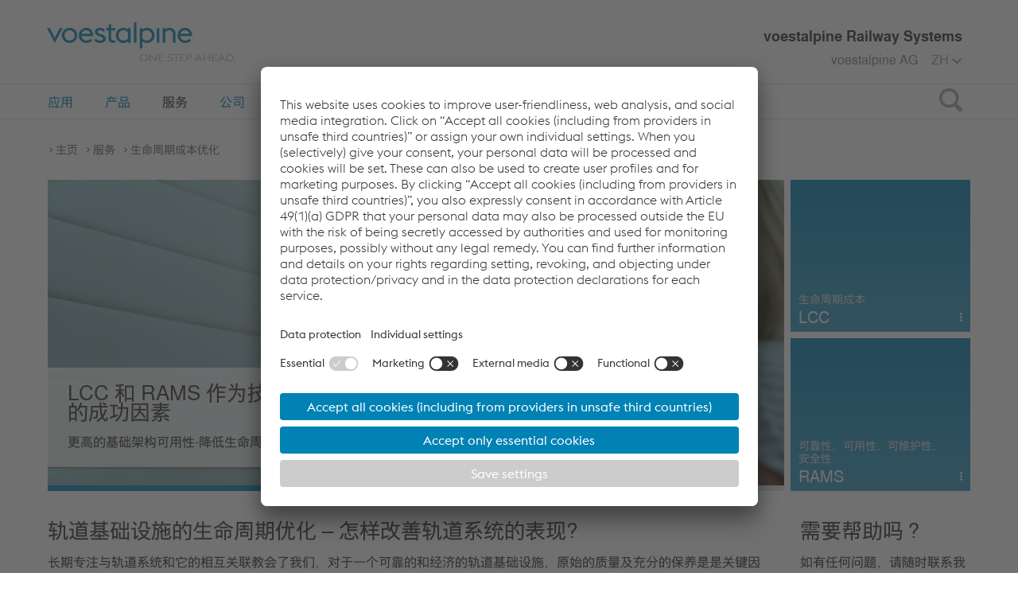

--- FILE ---
content_type: text/html;charset=UTF-8
request_url: https://www.voestalpine.com/railway-systems/zh/services/life-cycle-cost-optimization/
body_size: 13331
content:
<!DOCTYPE html>
<html id="top" lang="zh" class="no-js">
<head>
  <meta charset="utf-8">
<meta name="viewport" content="width=device-width, initial-scale=1.0">

<title>Life Cycle Cost Optimization and RAMS Management - voestalpine Railway Systems</title>
<meta property="og:title" content="Life Cycle Cost Optimization and RAMS Management - voestalpine Railway Systems">
<meta name="description" content="While RAMS deals primarily with technological and organizational elements, the analysis of the life cycle costs (LCC) sheds light on the actual economic efficiency of railway systems. Learn more about our interactive LCC tool!">
<meta property="og:description" content="While RAMS deals primarily with technological and organizational elements, the analysis of the life cycle costs (LCC) sheds light on the actual economic efficiency of railway systems. Learn more about our interactive LCC tool!">
<meta name="keywords" content="">

<meta name="search-pagetype" content="overview">

<link rel="apple-touch-icon" sizes="57x57" href="/shared/static/frontend/release/202512031714/dist/resources/img/favicon/railway-systems/apple-icon-57x57.png">
  <link rel="apple-touch-icon" sizes="60x60" href="/shared/static/frontend/release/202512031714/dist/resources/img/favicon/railway-systems/apple-icon-60x60.png">
  <link rel="apple-touch-icon" sizes="72x72" href="/shared/static/frontend/release/202512031714/dist/resources/img/favicon/railway-systems/apple-icon-72x72.png">
  <link rel="apple-touch-icon" sizes="76x76" href="/shared/static/frontend/release/202512031714/dist/resources/img/favicon/railway-systems/apple-icon-76x76.png">
  <link rel="apple-touch-icon" sizes="114x114" href="/shared/static/frontend/release/202512031714/dist/resources/img/favicon/railway-systems/apple-icon-114x114.png">
  <link rel="apple-touch-icon" sizes="120x120" href="/shared/static/frontend/release/202512031714/dist/resources/img/favicon/railway-systems/apple-icon-120x120.png">
  <link rel="apple-touch-icon" sizes="144x144" href="/shared/static/frontend/release/202512031714/dist/resources/img/favicon/railway-systems/apple-icon-144x144.png">
  <link rel="apple-touch-icon" sizes="152x152" href="/shared/static/frontend/release/202512031714/dist/resources/img/favicon/railway-systems/apple-icon-152x152.png">
  <link rel="apple-touch-icon" sizes="180x180" href="/shared/static/frontend/release/202512031714/dist/resources/img/favicon/railway-systems/apple-icon-180x180.png">
  <link rel="icon" type="image/png" sizes="192x192" href="/shared/static/frontend/release/202512031714/dist/resources/img/favicon/railway-systems/android-icon-192x192.png">
  <link rel="icon" type="image/png" sizes="32x32" href="/shared/static/frontend/release/202512031714/dist/resources/img/favicon/railway-systems/favicon-32x32.png">
  <link rel="icon" type="image/png" sizes="96x96" href="/shared/static/frontend/release/202512031714/dist/resources/img/favicon/railway-systems/favicon-96x96.png">
  <link rel="icon" type="image/png" sizes="16x16" href="/shared/static/frontend/release/202512031714/dist/resources/img/favicon/railway-systems/favicon-16x16.png">
  <link rel="manifest" href="/shared/static/frontend/release/202512031714/dist/resources/img/favicon/railway-systems/manifest.json">
  <link rel="shortcut icon" href="/shared/static/frontend/release/202512031714/dist/resources/img/favicon/railway-systems/favicon.ico">
  <meta name="msapplication-TileColor" content="#ffffff">
  <meta name="msapplication-TileImage" content="/shared/static/frontend/release/202512031714/dist/resources/img/favicon/railway-systems/ms-icon-144x144.png">
  <meta name="mmsapplication-config" content="/shared/static/frontend/release/202512031714/dist/resources/img/favicon/railway-systems/browserconfig.xml">
  <meta name="theme-color" content="#ffffff">
<meta name="robots" content="index, follow, noodp">
<meta http-equiv="Content-Type" content="text/html; charset=utf-8">

<meta name="environment" content="live">
<link rel="canonical" href="https://www.voestalpine.com/railway-systems/zh/services/life-cycle-cost-optimization/"/>
<link rel="alternate" hreflang="zh" href="https://www.voestalpine.com/railway-systems/zh/services/life-cycle-cost-optimization/"/>
<link rel="alternate" hreflang="de" href="https://www.voestalpine.com/railway-systems/de/services/optimierung-der-lebenszykluskosten/"/>
<link rel="alternate" hreflang="en" href="https://www.voestalpine.com/railway-systems/en/services/life-cycle-cost-optimization/"/>
<link rel="alternate" hreflang="es" href="https://www.voestalpine.com/railway-systems/es/services/optimizacion-del-ciclo-de-vida/"/>
<link rel="alternate" hreflang="pt" href="https://www.voestalpine.com/railway-systems/pt/services/life-cycle-cost-optimization/"/>
<link rel="alternate" hreflang="fr" href="https://www.voestalpine.com/railway-systems/fr/services/optimisation-des-couts-du-cycle-de-vie/"/>
<link rel="preload" href="/shared/static/frontend/release/202512031714/dist/resources/fonts/voestalpine/voestalpine-Ultralight-WebS.woff" as="font" type="font/woff" crossorigin>
<link rel="preload" href="/shared/static/frontend/release/202512031714/dist/resources/fonts/voestalpine/voestalpine-Light-WebS.woff" as="font" type="font/woff" crossorigin>
<link rel="preload" href="/shared/static/frontend/release/202512031714/dist/resources/fonts/voestalpine/voestalpine-Regular-WebS.woff" as="font" type="font/woff" crossorigin>
<link rel="preload" href="/shared/static/frontend/release/202512031714/dist/resources/fonts/voestalpine/voestalpine-Medium-WebS.woff" as="font" type="font/woff" crossorigin>
<link rel="preload" href="/shared/static/frontend/release/202512031714/dist/resources/fonts/icons/Glyphicons Voest.woff" as="font" type="font/woff" crossorigin>

<link rel="preload" href="/shared/static/frontend/release/202512031714/dist/resources/css/company.css" as="style" onload="this.onload=null;this.rel='stylesheet'">
<noscript>
  <link rel="stylesheet" href="/shared/static/frontend/release/202512031714/dist/resources/css/company.css" defer>
</noscript>
<style>
  
  .ellipsed {
    display: -webkit-box;
    -webkit-line-clamp: 2;
    -webkit-box-orient: vertical;
    overflow: hidden;
  }
</style>

<style>
  
  #pagecontainer section {
    margin: 0;
  }

  
  .fullstage .fullstage__slider .slide .videoSlide__openButton::after {
    z-index: 200;
  }
</style>

<script src="/shared/static/frontend/release/202512031714/dist/resources/js/scripts.head.all.min.js"></script>

<link rel="preconnect" href="//app.usercentrics.eu">
  <link rel="preconnect" href="//api.usercentrics.eu">
  <link rel="preconnect" href="//privacy-proxy.usercentrics.eu">
  <link rel="preload" href="//app.usercentrics.eu/browser-ui/latest/loader.js" as="script">
  <link rel="preload" href="//privacy-proxy.usercentrics.eu/latest/uc-block.bundle.js" as="script">

  <script src="https://usercentrics.voestalpine.com/?settingsId=VMP7oWzR"
          data-language="zh"
          async>
  </script>
  <script type="application/javascript" src="https://privacy-proxy.usercentrics.eu/latest/uc-block.bundle.js"></script>
  <script>
    
    uc.blockOnly([
      'BJz7qNsdj-7',
      'S1pcEj_jZX',
      'CguMb4Rq'
    ]);

    
    uc.blockElements({
      'ppPIzs4e': '.jwplayervideo-wrapper'
    });

    
    uc.reloadOnOptIn('BJz7qNsdj-7');
    
    uc.reloadOnOptOut('BJz7qNsdj-7');
    
    uc.reloadOnOptIn('S1pcEj_jZX');
    uc.reloadOnOptOut('S1pcEj_jZX');
    
    uc.reloadOnOptIn('CguMb4Rq');
    uc.reloadOnOptOut('CguMb4Rq');
    
    uc.reloadOnOptIn('ppPIzs4e');
    uc.reloadOnOptOut('ppPIzs4e');

    
    uc.setCustomTranslations('/shared/static/system/modules/com.voestalpine.common/i18n/usercentrics/');
  </script>
  <script type="application/javascript">
    window.addEventListener('DOMContentLoaded', function() {
      var modalLinkElements = document.querySelectorAll("a[href='#uc-central-modal-show']");
      [].forEach.call(modalLinkElements, function(element) {
        element.addEventListener("click", function(event) {
          event.preventDefault();
          UC_UI.showSecondLayer();
        });
      });
    });
  </script>
  <script>
    window.addEventListener("onUcPrivacyClick", function(e) {
      window.open(global.configuration.data.privacyLink, '_blank');
    })
  </script>
  <script>
  var functionToInit = [];
</script>

<script type="text/javascript">
        window.dataLayer = window.dataLayer || [];
        window.dataLayer.push({
            "event": "pageView",
            "environment": "live",
            "platform": "railway-systems",
            "pageType": "category",
            "pageCategory": "服务",
            "language": "zh"
        });
    </script>

    <script type="text/javascript">
        
        window.dataLayer = window.dataLayer || [];

        function gtag() {
            dataLayer.push(arguments);
        }

        
        gtag("consent", "default", {
            ad_user_data: "denied",
            ad_personalization: "denied",
            ad_storage: "denied",
            analytics_storage: "denied",
            wait_for_update: 2000 // milliseconds to wait for update
        });

        
        gtag("set", "ads_data_redaction", true);
    </script>

    <script type="text/javascript">(function(w,d,s,l,i){w[l]=w[l]||[];w[l].push({'gtm.start':
            new Date().getTime(),event:'gtm.js'});var f=d.getElementsByTagName(s)[0],
        j=d.createElement(s),dl=l!='dataLayer'?'&l='+l:'';j.async=true;j.src=
        'https://www.googletagmanager.com/gtm.js?id='+i+dl+'';f.parentNode.insertBefore(j,f);
    })(window,document,'script','dataLayer','GTM-PG25PQ7');</script>

    <script type="text/javascript">(function(w,d,s,l,i){w[l]=w[l]||[];w[l].push({'gtm.start':
                new Date().getTime(),event:'gtm.js'});var f=d.getElementsByTagName(s)[0],
            j=d.createElement(s),dl=l!='dataLayer'?'&l='+l:'';j.async=true;j.src=
            'https://www.googletagmanager.com/gtm.js?id='+i+dl;f.parentNode.insertBefore(j,f);
        })(window,document,'script','dataLayer','GTM-5Q9SSH');</script>
    </head>
<body class="zh company" data-lang="zh">
    <a class="visible-hidden" href="#main">Skip to main content</a>
  <noscript><iframe src="https://www.googletagmanager.com/ns.html?id=GTM-PG25PQ7" height="0" width="0" style="display:none;visibility:hidden"></iframe></noscript>
    <noscript><iframe src="https://www.googletagmanager.com/ns.html?id=GTM-5Q9SSH" height="0" width="0" style="display:none;visibility:hidden"></iframe></noscript>
    <div id="overall-wrapper">
    <header class="navbar container-fluid">
  <div class="centered">
    <div class="sticky-wrapper clearfix">
      <div itemscope itemtype="https://schema.org/Organization">
        <a itemprop="url" class="logo" href="/railway-systems/zh/" aria-label="voestalpine - one step ahead">
              <span class="picture" data-class="logo-responsive" data-alt="voestalpine - one step ahead" data-title="voestalpine - one step ahead" data-itemprop="logo">
                <span data-loading="lazy" data-src="/shared/static/frontend/release/202512031714/dist/resources/img/voestalpineLogo.png"></span>
                <span data-loading="lazy" data-src="/shared/static/frontend/release/202512031714/dist/resources/img/voestalpineLogo_2x.png" data-min-dpr="2"></span>
              </span>
            </a>
          </div>

      <div class="searchIcon">
        <div class="icon">
          <span class="sr-only">Search</span>
          <span class="glyphicon glyphicon-search"></span>
        </div>
      </div>

      <div class="icon mainnav-trigger visible-xxs visible-xs visible-sm">
        <span class="sr-only">Toggle Navigation</span>
        <span class="glyphicon glyphicon-menu"></span>
      </div>
    </div>
    <div class="company_name hidden-xxs hidden-xs hidden-sm">
      voestalpine Railway Systems</div>
    <div class="company_name visible-sm">
          voestalpine Railway Systems</div>
    <ul class="mainnav-listLevel1 header-list hidden-xxs hidden-xs hidden-sm">
      <li class="languageSwitch mainnav-itemLevel1 flyout-trigger">
  <div class="visible-xxs visible-xs visible-sm mainnav-itemLevel1-link">
    <span class="glyphicon glyphicon-globe"></span>更换语言</div>
  <span class="lang-short hidden-xxs hidden-xs hidden-sm">
    ZH</span>
  <span class="glyphicon glyphicon-arrow-down-bold hidden-xxs hidden-xs hidden-sm"></span>
  <span class="icon"></span>
  <span class="mainnav-buttonOpen buttonOpen"></span>
  <ul class="mainnav-listLevel2">
    <li class="mainnav-itemLevel2 flyout-hidden hidden">
      <a href="/railway-systems/zh/services/life-cycle-cost-optimization/" class="mainnav-itemLevel2-link">
        中文</a>
    </li>
    <li class="mainnav-itemLevel2">
        <a href="/railway-systems/de/services/optimierung-der-lebenszykluskosten/" class="mainnav-itemLevel2-link languageSwitch__link" data-lang="de">
          Deutsch</a>
      </li>
    <li class="mainnav-itemLevel2">
        <a href="/railway-systems/en/services/life-cycle-cost-optimization/" class="mainnav-itemLevel2-link languageSwitch__link" data-lang="en">
          English</a>
      </li>
    <li class="mainnav-itemLevel2">
        <a href="/railway-systems/es/services/optimizacion-del-ciclo-de-vida/" class="mainnav-itemLevel2-link languageSwitch__link" data-lang="es">
          Español</a>
      </li>
    <li class="mainnav-itemLevel2">
        <a href="/railway-systems/pt/services/life-cycle-cost-optimization/" class="mainnav-itemLevel2-link languageSwitch__link" data-lang="pt">
          Português</a>
      </li>
    <li class="mainnav-itemLevel2">
        <a href="/railway-systems/fr/services/optimisation-des-couts-du-cycle-de-vie/" class="mainnav-itemLevel2-link languageSwitch__link" data-lang="fr">
          Français</a>
      </li>
    </ul>
</li>
<li class="companylinks">
        <a href="http://www.voestalpine.com/group/">voestalpine AG</a>
        </li>
    </ul>

    </div>

  <div class="flyout-wrapper">
    <div class="mainnav-wrapper">
      <nav class="nav mainnav">
        <div class="centered">
          <ul role="menubar" class="mainnav-listLevel1">
            <li role="menuitem" class="mainnav-itemLevel1 flyout-trigger">
    <span class="mainnav-buttonOpen buttonOpen"></span>
    <a href="/railway-systems/zh/applications/" data-tracking-command="mainNavigationClick" data-tracking-label="应用"
       class="mainnav-itemLevel1-link" > 应用</a>
    <div class="mainnav-desktop-overlay">
        <ul class="mainnav-listLevel2">
          <li role="menuitem" class="mainnav-itemLevel2">
              <a href="/railway-systems/zh/applications/mixed-traffic/"
                 class="mainnav-itemLevel2-link"  data-tracking-command="flyoutNavigationClick"
                 data-tracking-label="应用 > 混合交通" >
                  混合交通</a>
              </li>
            <li role="menuitem" class="mainnav-itemLevel2">
              <a href="/railway-systems/zh/applications/urban-traffic-metro/"
                 class="mainnav-itemLevel2-link"  data-tracking-command="flyoutNavigationClick"
                 data-tracking-label="应用 > 城市交通：地铁" >
                  城市交通：地铁</a>
              </li>
            <li role="menuitem" class="mainnav-itemLevel2">
              <a href="/railway-systems/zh/applications/urban-traffic-tram/"
                 class="mainnav-itemLevel2-link"  data-tracking-command="flyoutNavigationClick"
                 data-tracking-label="应用 > 城市交通：有轨电车" >
                  城市交通：有轨电车</a>
              </li>
            <li role="menuitem" class="mainnav-itemLevel2">
              <a href="/railway-systems/zh/applications/freight-traffic/"
                 class="mainnav-itemLevel2-link"  data-tracking-command="flyoutNavigationClick"
                 data-tracking-label="应用 > 货运交通" >
                  货运交通</a>
              </li>
            <li role="menuitem" class="mainnav-itemLevel2">
              <a href="/railway-systems/zh/applications/high-speed-traffic/"
                 class="mainnav-itemLevel2-link"  data-tracking-command="flyoutNavigationClick"
                 data-tracking-label="应用 > 高速交通" >
                  高速交通</a>
              </li>
            </ul>
      </div>
    </li>
  <li role="menuitem" class="mainnav-itemLevel1 flyout-trigger">
    <span class="mainnav-buttonOpen buttonOpen"></span>
    <a href="/railway-systems/zh/products/" data-tracking-command="mainNavigationClick" data-tracking-label="产品"
       class="mainnav-itemLevel1-link" > 产品</a>
    <div class="mainnav-desktop-overlay">
        <ul class="mainnav-listLevel2">
          <li role="menuitem" class="mainnav-itemLevel2">
              <a href="/railway-systems/zh/products/product-search"
                 class="mainnav-itemLevel2-link"  data-tracking-command="flyoutNavigationClick"
                 data-tracking-label="产品 > 产品" data-tracking-redirect-link="/railway-systems/zh/products/">
                  产品</a>
              </li>
            <li role="menuitem" class="mainnav-itemLevel2">
              <a href="/railway-systems/zh/products/rails/"
                 class="mainnav-itemLevel2-link"  data-tracking-command="flyoutNavigationClick"
                 data-tracking-label="产品 > 轨道" data-tracking-redirect-link="/railway-systems/zh/products/">
                  轨道</a>
              </li>
            <li role="menuitem" class="mainnav-itemLevel2 flyout-trigger">
              <span class="mainnav-buttonOpen buttonOpen"></span>
              <a href="/railway-systems/zh/products/turnouts/"
                 class="mainnav-itemLevel2-link"  data-tracking-command="flyoutNavigationClick"
                 data-tracking-label="产品 > 道岔" data-tracking-redirect-link="/railway-systems/zh/products/">
                  道岔<span class="glyphicon glyphicon-link hidden-xxs hidden-xs hidden-sm"></span>
                </a>
              <ul class="mainnav-listLevel3">
                  <li role="menuitem" class="mainnav-itemLevel3">
                      <a href="/railway-systems/zh/products/turnouts/intelligent-turnout/"
                         class="mainnav-itemLevel3-link"  data-tracking-command="flyoutNavigationClick"
                         data-tracking-label="产品 > 道岔 > 智能道岔">
                          智能道岔</a>
                      </li>
                    </ul>
              </li>
            <li role="menuitem" class="mainnav-itemLevel2">
              <a href="/railway-systems/zh/products/diagnostic-and-monitoring-infrastructure/"
                 class="mainnav-itemLevel2-link"  data-tracking-command="flyoutNavigationClick"
                 data-tracking-label="产品 > 基础设施诊断与监控技术" data-tracking-redirect-link="/railway-systems/zh/products/">
                  基础设施诊断与监控技术</a>
              </li>
            <li role="menuitem" class="mainnav-itemLevel2">
              <a href="/railway-systems/zh/products/diagnostic-and-monitoring-rolling-stock/"
                 class="mainnav-itemLevel2-link"  data-tracking-command="flyoutNavigationClick"
                 data-tracking-label="产品 > 机车车辆诊断与监控技术" data-tracking-redirect-link="/railway-systems/zh/products/">
                  机车车辆诊断与监控技术</a>
              </li>
            <li role="menuitem" class="mainnav-itemLevel2">
              <a href="/railway-systems/zh/products/asset-and-maintenance-management/"
                 class="mainnav-itemLevel2-link"  data-tracking-command="flyoutNavigationClick"
                 data-tracking-label="产品 > 资产维护管理" data-tracking-redirect-link="/railway-systems/zh/products/">
                  资产维护管理</a>
              </li>
            <li role="menuitem" class="mainnav-itemLevel2">
              <a href="/railway-systems/zh/products/drives-lockings-detection-systems-signaling/"
                 class="mainnav-itemLevel2-link"  data-tracking-command="flyoutNavigationClick"
                 data-tracking-label="产品 > 驱动、锁定、检测和信号" data-tracking-redirect-link="/railway-systems/zh/products/">
                  驱动、锁定、检测和信号</a>
              </li>
            <li role="menuitem" class="mainnav-itemLevel2">
              <a href="/railway-systems/zh/products/axle-counting-systems/"
                 class="mainnav-itemLevel2-link"  data-tracking-command="flyoutNavigationClick"
                 data-tracking-label="产品 > 计数轴" data-tracking-redirect-link="/railway-systems/zh/products/">
                  计数轴</a>
              </li>
            <li role="menuitem" class="mainnav-itemLevel2">
              <a href="/railway-systems/zh/products/fastening-systems/"
                 class="mainnav-itemLevel2-link"  data-tracking-command="flyoutNavigationClick"
                 data-tracking-label="产品 > Fastening Systems" data-tracking-redirect-link="/railway-systems/zh/products/">
                  Fastening Systems</a>
              </li>
            </ul>
      </div>
    </li>
  <li role="menuitem" class="mainnav-itemLevel1 flyout-trigger active">
    <span class="mainnav-buttonOpen buttonOpen"></span>
    <a href="/railway-systems/zh/services/" data-tracking-command="mainNavigationClick" data-tracking-label="服务"
       class="mainnav-itemLevel1-link" > 服务</a>
    <div class="mainnav-desktop-overlay">
        <ul class="mainnav-listLevel2">
          <li role="menuitem" class="mainnav-itemLevel2">
              <a href="/railway-systems/zh/services/optimization-wheel-rail-contact/"
                 class="mainnav-itemLevel2-link"  data-tracking-command="flyoutNavigationClick"
                 data-tracking-label="服务 > 优化轮轨接触" data-tracking-redirect-link="/railway-systems/zh/products/">
                  优化轮轨接触</a>
              </li>
            <li role="menuitem" class="mainnav-itemLevel2 flyout-trigger">
              <span class="mainnav-buttonOpen buttonOpen"></span>
              <a href="/railway-systems/zh/services/track-solutions/"
                 class="mainnav-itemLevel2-link"  data-tracking-command="flyoutNavigationClick"
                 data-tracking-label="服务 > 轨道解决方案" data-tracking-redirect-link="/railway-systems/zh/products/">
                  轨道解决方案<span class="glyphicon glyphicon-link hidden-xxs hidden-xs hidden-sm"></span>
                </a>
              <ul class="mainnav-listLevel3">
                  <li role="menuitem" class="mainnav-itemLevel3">
                      <a href="/railway-systems/zh/services/track-solutions/consulting-engineering-training/"
                         class="mainnav-itemLevel3-link"  data-tracking-command="flyoutNavigationClick"
                         data-tracking-label="服务 > 轨道解决方案 > Prepare 准备 - Consulting, Engineering & Training">
                          Prepare 准备 - Consulting, Engineering & Training</a>
                      </li>
                    <li role="menuitem" class="mainnav-itemLevel3">
                      <a href="/railway-systems/zh/services/track-solutions/supply-logistics-initial-service/"
                         class="mainnav-itemLevel3-link"  data-tracking-command="flyoutNavigationClick"
                         data-tracking-label="服务 > 轨道解决方案 > Start 启动 - Supply, Logistics & Initial Service">
                          Start 启动 - Supply, Logistics & Initial Service</a>
                      </li>
                    <li role="menuitem" class="mainnav-itemLevel3">
                      <a href="/railway-systems/zh/services/track-solutions/maintenance-recycling/"
                         class="mainnav-itemLevel3-link"  data-tracking-command="flyoutNavigationClick"
                         data-tracking-label="服务 > 轨道解决方案 > Run 运行 - Maintenance & Recycling">
                          Run 运行 - Maintenance & Recycling</a>
                      </li>
                    <li role="menuitem" class="mainnav-itemLevel3">
                      <a href="/railway-systems/zh/services/track-solutions/track-performance-management/"
                         class="mainnav-itemLevel3-link"  data-tracking-command="flyoutNavigationClick"
                         data-tracking-label="服务 > 轨道解决方案 > Perform 执行 - Track Management">
                          Perform 执行 - Track Management</a>
                      </li>
                    </ul>
              </li>
            <li role="menuitem" class="mainnav-itemLevel2 active">
              <a href="/railway-systems/zh/services/life-cycle-cost-optimization/"
                 class="mainnav-itemLevel2-link"  data-tracking-command="flyoutNavigationClick"
                 data-tracking-label="服务 > 生命周期成本优化" data-tracking-redirect-link="/railway-systems/zh/products/">
                  生命周期成本优化</a>
              </li>
            <li role="menuitem" class="mainnav-itemLevel2">
              <a href="/railway-systems/zh/services/competence-center-welding/"
                 class="mainnav-itemLevel2-link"  data-tracking-command="flyoutNavigationClick"
                 data-tracking-label="服务 > 焊接技能能力中心" data-tracking-redirect-link="/railway-systems/zh/products/">
                  焊接技能能力中心</a>
              </li>
            <li role="menuitem" class="mainnav-itemLevel2">
              <a href="/railway-systems/zh/services/academy/"
                 class="mainnav-itemLevel2-link"  data-tracking-command="flyoutNavigationClick"
                 data-tracking-label="服务 > 研究院" data-tracking-redirect-link="/railway-systems/zh/products/">
                  研究院</a>
              </li>
            <li role="menuitem" class="mainnav-itemLevel2">
              <a href="/railway-systems/zh/services/factory-tours"
                 class="mainnav-itemLevel2-link"  data-tracking-command="flyoutNavigationClick"
                 data-tracking-label="服务 > 引导工厂参观" data-tracking-redirect-link="https://www.voestalpine.com/werksfuehrungen-donawitz/en/">
                  引导工厂参观</a>
              </li>
            </ul>
      </div>
    </li>
  <li role="menuitem" class="mainnav-itemLevel1 flyout-trigger">
    <span class="mainnav-buttonOpen buttonOpen"></span>
    <a href="/railway-systems/zh/company/about/" data-tracking-command="mainNavigationClick" data-tracking-label="公司"
       class="mainnav-itemLevel1-link" > 公司</a>
    <div class="mainnav-desktop-overlay">
        <ul class="mainnav-listLevel2">
          <li role="menuitem" class="mainnav-itemLevel2 flyout-trigger">
              <span class="mainnav-buttonOpen buttonOpen"></span>
              <a href="/railway-systems/zh/company/about/"
                 class="mainnav-itemLevel2-link"  data-tracking-command="flyoutNavigationClick"
                 data-tracking-label="公司 > 关于公司" data-tracking-redirect-link="https://www.voestalpine.com/werksfuehrungen-donawitz/en/">
                  关于公司<span class="glyphicon glyphicon-link hidden-xxs hidden-xs hidden-sm"></span>
                </a>
              <ul class="mainnav-listLevel3">
                  <li role="menuitem" class="mainnav-itemLevel3">
                      <a href="/railway-systems/zh/company/about/history/"
                         class="mainnav-itemLevel3-link"  data-tracking-command="flyoutNavigationClick"
                         data-tracking-label="公司 > 关于公司 > 公司历史">
                          公司历史</a>
                      </li>
                    <li role="menuitem" class="mainnav-itemLevel3">
                      <a href="/railway-systems/zh/company/about/certificates/"
                         class="mainnav-itemLevel3-link"  data-tracking-command="flyoutNavigationClick"
                         data-tracking-label="公司 > 关于公司 > 公司资质">
                          公司资质</a>
                      </li>
                    </ul>
              </li>
            <li role="menuitem" class="mainnav-itemLevel2 flyout-trigger">
              <span class="mainnav-buttonOpen buttonOpen"></span>
              <a href="/railway-systems/zh/company/values-and-culture/"
                 class="mainnav-itemLevel2-link"  data-tracking-command="flyoutNavigationClick"
                 data-tracking-label="公司 > 愿景与价值观" data-tracking-redirect-link="https://www.voestalpine.com/werksfuehrungen-donawitz/en/">
                  愿景与价值观<span class="glyphicon glyphicon-link hidden-xxs hidden-xs hidden-sm"></span>
                </a>
              <ul class="mainnav-listLevel3">
                  <li role="menuitem" class="mainnav-itemLevel3">
                      <a href="/railway-systems/zh/company/values-and-culture/mobility/"
                         class="mainnav-itemLevel3-link"  data-tracking-command="flyoutNavigationClick"
                         data-tracking-label="公司 > 愿景与价值观 > 灵活性">
                          灵活性</a>
                      </li>
                    <li role="menuitem" class="mainnav-itemLevel3">
                      <a href="/railway-systems/zh/company/values-and-culture/innovation/"
                         class="mainnav-itemLevel3-link"  data-tracking-command="flyoutNavigationClick"
                         data-tracking-label="公司 > 愿景与价值观 > 创新">
                          创新</a>
                      </li>
                    <li role="menuitem" class="mainnav-itemLevel3">
                      <a href="/railway-systems/zh/company/values-and-culture/corporate-responsibility/"
                         class="mainnav-itemLevel3-link"  data-tracking-command="flyoutNavigationClick"
                         data-tracking-label="公司 > 愿景与价值观 > 可持续性 – 企业责任">
                          可持续性 – 企业责任</a>
                      </li>
                    <li role="menuitem" class="mainnav-itemLevel3">
                      <a href="/railway-systems/zh/company/values-and-culture/hsee/"
                         class="mainnav-itemLevel3-link"  data-tracking-command="flyoutNavigationClick"
                         data-tracking-label="公司 > 愿景与价值观 > 健康、安全、环保和节能（HSEE)">
                          健康、安全、环保和节能（HSEE)</a>
                      </li>
                    <li role="menuitem" class="mainnav-itemLevel3">
                      <a href="/railway-systems/zh/company/values-and-culture/quality/"
                         class="mainnav-itemLevel3-link"  data-tracking-command="flyoutNavigationClick"
                         data-tracking-label="公司 > 愿景与价值观 > 企业质量">
                          企业质量</a>
                      </li>
                    </ul>
              </li>
            <li role="menuitem" class="mainnav-itemLevel2">
              <a href="/railway-systems/zh/company/news/"
                 class="mainnav-itemLevel2-link"  data-tracking-command="flyoutNavigationClick"
                 data-tracking-label="公司 > 新闻" data-tracking-redirect-link="https://www.voestalpine.com/werksfuehrungen-donawitz/en/">
                  新闻</a>
              </li>
            <li role="menuitem" class="mainnav-itemLevel2">
              <a href="/railway-systems/zh/company/events/"
                 class="mainnav-itemLevel2-link"  data-tracking-command="flyoutNavigationClick"
                 data-tracking-label="公司 > 事件" data-tracking-redirect-link="https://www.voestalpine.com/werksfuehrungen-donawitz/en/">
                  事件</a>
              </li>
            <li role="menuitem" class="mainnav-itemLevel2">
              <a href="/railway-systems/zh/company/success-stories/"
                 class="mainnav-itemLevel2-link"  data-tracking-command="flyoutNavigationClick"
                 data-tracking-label="公司 > 成功故事" data-tracking-redirect-link="https://www.voestalpine.com/werksfuehrungen-donawitz/en/">
                  成功故事</a>
              </li>
            <li role="menuitem" class="mainnav-itemLevel2 flyout-trigger">
              <span class="mainnav-buttonOpen buttonOpen"></span>
              <a href="/railway-systems/zh/company/partners/"
                 class="mainnav-itemLevel2-link"  data-tracking-command="flyoutNavigationClick"
                 data-tracking-label="公司 > 合作伙伴" data-tracking-redirect-link="https://www.voestalpine.com/werksfuehrungen-donawitz/en/">
                  合作伙伴<span class="glyphicon glyphicon-link hidden-xxs hidden-xs hidden-sm"></span>
                </a>
              <ul class="mainnav-listLevel3">
                  <li role="menuitem" class="mainnav-itemLevel3">
                      <a href="/railway-systems/zh/company/partners/shift2rail/"
                         class="mainnav-itemLevel3-link"  data-tracking-command="flyoutNavigationClick"
                         data-tracking-label="公司 > 合作伙伴 > Shift2Rail">
                          Shift2Rail</a>
                      </li>
                    <li role="menuitem" class="mainnav-itemLevel3">
                      <a href="/railway-systems/zh/company/partners/getzner-werkstoffe/"
                         class="mainnav-itemLevel3-link"  data-tracking-command="flyoutNavigationClick"
                         data-tracking-label="公司 > 合作伙伴 > 与Getzner Werkstoffe的合作">
                          与Getzner Werkstoffe的合作</a>
                      </li>
                    <li role="menuitem" class="mainnav-itemLevel3">
                      <a href="/railway-systems/zh/company/partners/virtual-vehicle-austria/"
                         class="mainnav-itemLevel3-link"  data-tracking-command="flyoutNavigationClick"
                         data-tracking-label="公司 > 合作伙伴 > Virtual Vehicle Austria">
                          Virtual Vehicle Austria</a>
                      </li>
                    </ul>
              </li>
            <li role="menuitem" class="mainnav-itemLevel2">
              <a href="/railway-systems/zh/company/job-career/"
                 class="mainnav-itemLevel2-link"  data-tracking-command="flyoutNavigationClick"
                 data-tracking-label="公司 > 工作机会&职业生涯" data-tracking-redirect-link="https://www.voestalpine.com/werksfuehrungen-donawitz/en/">
                  工作机会&职业生涯</a>
              </li>
            </ul>
      </div>
    </li>
  <li role="menuitem" class="mainnav-itemLevel1">
    <a href="/railway-systems/zh/locations/" data-tracking-command="mainNavigationClick" data-tracking-label="地点"
       class="mainnav-itemLevel1-link" > 地点</a>
    </li>
  <li role="menuitem" class="mainnav-itemLevel1 flyout-trigger">
    <span class="mainnav-buttonOpen buttonOpen"></span>
    <a href="/railway-systems/zh/contact/contact-finder/" data-tracking-command="mainNavigationClick" data-tracking-label="联系方式"
       class="mainnav-itemLevel1-link" > 联系方式</a>
    <div class="mainnav-desktop-overlay">
        <ul class="mainnav-listLevel2">
          <li role="menuitem" class="mainnav-itemLevel2">
              <a href="/railway-systems/zh/contact/contact-finder/"
                 class="mainnav-itemLevel2-link"  data-tracking-command="flyoutNavigationClick"
                 data-tracking-label="联系方式 > 搜索联系方式" data-tracking-redirect-link="https://www.voestalpine.com/werksfuehrungen-donawitz/en/">
                  搜索联系方式</a>
              </li>
            <li role="menuitem" class="mainnav-itemLevel2">
              <a href="/railway-systems/zh/contact/contact-us/"
                 class="mainnav-itemLevel2-link"  data-tracking-command="flyoutNavigationClick"
                 data-tracking-label="联系方式 > 联系我们" data-tracking-redirect-link="https://www.voestalpine.com/werksfuehrungen-donawitz/en/">
                  联系我们</a>
              </li>
            </ul>
      </div>
    </li>
  <li class="languageSwitch mainnav-itemLevel1 flyout-trigger hidden-md hidden-lg">
  <div class="visible-xxs visible-xs visible-sm mainnav-itemLevel1-link">
    <span class="glyphicon glyphicon-globe"></span>更换语言</div>
  <span class="lang-short hidden-xxs hidden-xs hidden-sm">
    ZH</span>
  <span class="glyphicon glyphicon-arrow-down-bold hidden-xxs hidden-xs hidden-sm"></span>
  <span class="icon"></span>
  <span class="mainnav-buttonOpen buttonOpen"></span>
  <ul class="mainnav-listLevel2">
    <li class="mainnav-itemLevel2 flyout-hidden hidden">
      <a href="/railway-systems/zh/services/life-cycle-cost-optimization/" class="mainnav-itemLevel2-link">
        中文</a>
    </li>
    <li class="mainnav-itemLevel2">
        <a href="/railway-systems/de/services/optimierung-der-lebenszykluskosten/" class="mainnav-itemLevel2-link languageSwitch__link" data-lang="de">
          Deutsch</a>
      </li>
    <li class="mainnav-itemLevel2">
        <a href="/railway-systems/en/services/life-cycle-cost-optimization/" class="mainnav-itemLevel2-link languageSwitch__link" data-lang="en">
          English</a>
      </li>
    <li class="mainnav-itemLevel2">
        <a href="/railway-systems/es/services/optimizacion-del-ciclo-de-vida/" class="mainnav-itemLevel2-link languageSwitch__link" data-lang="es">
          Español</a>
      </li>
    <li class="mainnav-itemLevel2">
        <a href="/railway-systems/pt/services/life-cycle-cost-optimization/" class="mainnav-itemLevel2-link languageSwitch__link" data-lang="pt">
          Português</a>
      </li>
    <li class="mainnav-itemLevel2">
        <a href="/railway-systems/fr/services/optimisation-des-couts-du-cycle-de-vie/" class="mainnav-itemLevel2-link languageSwitch__link" data-lang="fr">
          Français</a>
      </li>
    </ul>
</li>
</ul>
        </div>
      </nav>
    </div>
  </div>
  <div id="search" class="searchField hidden">
  <form action="/railway-systems/zh/search/" method="get" class="centered">
    <div class="searchInput">
      <input id="query" name="q" class="search text clearInput" value="" placeholder="搜索" spellcheck="false" type="text">
      <button class="submit glyphicon glyphicon-search" value="" type="submit"></button>
    </div>
   </form>
</div>
</header>

<div class="header-menu txt_header hidden-sm  hidden-md hidden-lg hidden-xl hidden-xxl">
  <div class="centered">
    <div class="txt_small">
      voestalpine Railway Systems</div>
  </div>
</div>
<main class="container-fluid" id="main">
      <div class="centered">
          <nav aria-label="Breadcrumb" class="breadcrumb">
    <ol>
      <li><a href="/railway-systems/zh/">主页</a></li>
      <li><a href="/railway-systems/zh/services/">服务</a></li>
          <li><a href="" aria-current="page">生命周期成本优化</a></li>
          </ol>
  </nav>
</div>
      <div class="article">
        <div class="centered">
          <div  id="stagecontainer" class="stagecontainer stage" ><div>
      <article class="tilesSlider stage" data-expandall="true">
            <div class="stage-mediaWrapper tilesSlider-tileWrapper"
                 data-tilesSlider-tile-row="1" data-tilesSlider-tile-col="1" data-tilesSlider-tile-height="2" data-tilesSlider-tile-width="4"
                 data-tilesSlider-tile-width-xs="2"
                 data-tilesSlider-tile-width-sm="3"
                 data-tilesSlider-tile-width-md="4">
              <div class="tilesSlider-tile">
                <ul class="tileSlider">
                  <li>
                          <section class="tile tile--slider tile--stage tile--grey tile--hasImage">
  <span class="picture tile-image" data-alt="">
  <span data-loading="lazy" data-src="https://cdnstoreapp.blob.core.windows.net/image-container/788393/Open_CMS_Tile_XXS/lcc-optimization_903x510px.jpg" data-width="599" data-height="200" data-max-width="600"></span>
      <span data-loading="lazy" data-src="https://cdnstoreapp.blob.core.windows.net/image-container/788393/Open_CMS_Stage_XS/lcc-optimization_903x510px.jpg" data-width="903" data-height="510" data-min-width="600" data-class="img-responsive"></span>
    <span data-loading="lazy" data-src="https://cdnstoreapp.blob.core.windows.net/image-container/788392/Open_CMS_Stage_MD/lcc-optimization_1150x490px.jpg" data-width="1159" data-height="490" data-min-width="1024" data-class="img-responsive"></span>
      <noscript>
        <img loading="lazy" src="https://cdnstoreapp.blob.core.windows.net/image-container/788392/Open_CMS_Stage_MD/lcc-optimization_1150x490px.jpg" width="320" height="228" class="img-responsive" alt=""/>
      </noscript>
    </span>
<div class="tile-content-wrapper-headline">
    <div class="tile-headline">LCC 和 RAMS 作为技术性及经济型的成功因素</div>
    <div class="tile-subheadline hidden-xxs"> 更高的基础架构可用性-降低生命周期成本（LCC）</div>
    </div>
</section>

</li>
                      <li>
                          <section class="tile tile--slider tile--stage tile--grey tile--hasImage">
  <span class="picture tile-image" data-alt="">
  <span data-loading="lazy" data-src="https://cdnstoreapp.blob.core.windows.net/image-container/1008197/Open_CMS_Tile_XXS/lcc_903x510px.jpg" data-width="599" data-height="200" data-max-width="600"></span>
      <span data-loading="lazy" data-src="https://cdnstoreapp.blob.core.windows.net/image-container/1008197/Open_CMS_Stage_XS/lcc_903x510px.jpg" data-width="903" data-height="510" data-min-width="600" data-class="img-responsive"></span>
    <span data-loading="lazy" data-src="https://cdnstorevoestalpine.blob.core.windows.net/image-container/787274/Open_CMS_Stage_MD/lcc_1150x490px.jpg" data-width="1159" data-height="490" data-min-width="1024" data-class="img-responsive"></span>
      <noscript>
        <img loading="lazy" src="https://cdnstorevoestalpine.blob.core.windows.net/image-container/787274/Open_CMS_Stage_MD/lcc_1150x490px.jpg" width="320" height="228" class="img-responsive" alt=""/>
      </noscript>
    </span>
<div class="tile-content-wrapper-headline">
    <div class="tile-headline"> 交互式Rail LCC工具</div>
    <div class="tile-subheadline hidden-xxs">该工具通过评估整个生命周期（LCC）的成本，协助基础架构管理人员评估铁轨的采购和维护策略</div>
    </div>
</section>

</li>
                      </ul>
              </div>
            </div>

            <div data-tilesSlider-tile-row="1" data-tilesSlider-tile-col="5" data-tilesSlider-tile-height="1" data-tilesSlider-tile-width="1"
                     class="tilesSlider-tileWrapper"
                     data-tilesSlider-tile-col-xs="3"
                     data-tilesSlider-tile-col-sm="4"
                     data-tilesSlider-tile-col-md="5">
                  <div class="tilesSlider-tile">
                    <section class="tile tile--blue tile--hasContent">
  <div class="tile-wrapper">
    <div class="tile-content-wrapper tile-content-wrapper--visible">
  <div class="tile-content-wrapper-headline">
    <div class="tile-subheadline"> 生命周期成本</div>
    <div class="tile-headline">LCC</div>
  </div>
</div>
<div class="tile-content-wrapper tile-content-wrapper--hidden documentlinks documentlinks--small">
  <p>生命周期成本（LCC）是一种成本管理方法，着眼于铁路系统中产品的开发。</p>
      </div>
</div>
</section>

</div>
                </div>
              <div data-tilesSlider-tile-row="2" data-tilesSlider-tile-col="5" data-tilesSlider-tile-height="1" data-tilesSlider-tile-width="1"
                     class="tilesSlider-tileWrapper"
                     data-tilesSlider-tile-col-xs="3"
                     data-tilesSlider-tile-col-sm="4"
                     data-tilesSlider-tile-col-md="5">
                  <div class="tilesSlider-tile">
                    <section class="tile tile--blue tile--hasContent">
  <div class="tile-wrapper">
    <div class="tile-content-wrapper tile-content-wrapper--visible">
  <div class="tile-content-wrapper-headline">
    <div class="tile-subheadline">可靠性，可用性，可维护性，安全性</div>
    <div class="tile-headline">RAMS</div>
  </div>
</div>
<div class="tile-content-wrapper tile-content-wrapper--hidden documentlinks documentlinks--small">
  <p>RAMS是可靠性，可用性，可维护性和安全性的首字母缩写，用于表征铁路系统</p>
      </div>
</div>
</section>

</div>
                </div>
              </article>
        </div>
  </div><div class="row grid-small">
            <article class="col-md-48 content-hasContext">
                  <div  id="centercontainer" ><section>
          <h2 >轨道基础设施的生命周期优化 – 怎样改善轨道系统的表现?</h2>
          <div class="content">
            <div class="copy" >
                  <p>长期专注与轨道系统和它的相互关联教会了我们，对于一个可靠的和经济的轨道基础设施，原始的质量及充分的保养是是关键因素。因此，奥钢联已经关注改善我们产品的整个生命周期。</p></div>
            </div>
        </section>
      <blockquote>
    <div>
      <p >轨道交通运营单位需要一个高效的和有竞争力的基础设施来与其它模式的运输竞争。频繁的公共采购遵循最便宜供应商的原则。然而，今天用户则更加关注于整个生命周期总体成本，环境保护因素和可持续发展。</p>
    </div>
    <footer>
      <cite >Jochen Holzfeind博士, 首席技术官，奥钢联轨道系统。</cite>
    </footer>
  </blockquote>
<section>
          <h2 >可用性提高，成本降低。 轨道方面基于LCC 的产品选择：</h2>
          <div class="content">
            <figure class="landscape">
  <img loading="lazy" src="https://cdnstorevoestalpine.blob.core.windows.net/image-container/788394/Open_CMS_Section/lcc-tool-presentation.jpg" class="img-responsive" alt=""/>
  </figure>

<div class="copy" >
                  <p>作为在轨道基础设施科技领域的领军者， 即使在最具挑战性的条件下，我们持续努力改善在各种轨道应用中的产品来达到最可能长的服役寿命及最低的维护需求。</p>
<p>这些术语&nbsp;RAMS (可靠性,可用性 , 维护 和安全), LCC (生命周期成本)&nbsp;和&nbsp;CSR (公司社会责任)&nbsp;，已经成为陪伴产品从早期发展的关键术语，但是在近些年收获了越来越多的重要性。</p>
<p>&nbsp;</p>
<p>&nbsp;</p>
<p>&nbsp;</p>
<p>LCC分析评估了在产品生命周期中所产生的所有成本，这也反映了一个在采购新产品时最为相关的标准，RAMS 则反映了这些分析的技术基础。 换句话说, RAMS 数据反映的只是轨道组件的技术关键表现指标，而且只对以符合资格的人员及高级的测量设备为基础的评估奏效。</p>
<p>更多的是, 严肃地看待它的社会和环境责任,奥钢联的评估范畴正在从轨道系统扩张到所有的可持续的关联。 生命周期评估 (LCA)&nbsp;因此被用作一种多步骤的流程来计算我们的产品在一生中对环境的影响。</p>
<p>整体的全球变暖潜在性在环境影响方面被用作一项重要参数，常被联系到“碳的足迹”– 一个轨道基础设施解决方案被完美地用在评估产品对环境的影响上。因此不仅仅类似于奥钢联HSH®&nbsp;这样环保的生产工艺和技术应该被考虑。应该通过一个全面("从摇篮到坟墓的" 原则)的方式来考虑产品生命中的所有状态 ，通过关注一个生命周期的方式来做出一个具有代表性的经济且生态的产品评估。</p>
<p>无论是超级优质的轨道钢材，具有可移动尖轨的高速道岔或者是创新和智能的信号解决方案，在产品设计阶段，就技术，经济和环境方面考虑，我们焦点始终放在提供最高级的质量和客户利益的最大化。</p></div>
            </div>
        </section>
      <section>
          <h2 >LCC 分析 –基于数十年的经验和数据</h2>
          <div class="content">
            <div class="copy" >
                  <p>为了找到一个定制的投资策略（把正确的产品带到正确的位置），奥钢联已经开发了具有三种不同LCC工具的领域，确保客户对产品和各种系统解决方案进行经济性和环境影响的对比。</p>
<p>这些工具旨在为客户就轨道和道岔方面提供全透明的LCC分析 – 证明了我们长期维持的，低维护需求的组件将让我们拥有优化的维护及最佳的生态性能数据的最低综合成本的信赖。</p></div>
            </div>
        </section>
      <section class="textHighlightBox">
          <div class="content">
            <div class="copy" >
                  <p>“LCC 轨道 – 弓形” 是特别开发用来分析特定环境下的单一弧线的工具。该工具使我们能够为新项目中的关键点提供LCC评估，或为轨道试用提供非常精确的分析。除LCC方面外，还可以计算基于生产废气的CSR参数“碳足迹”，因为较长的铁路使用寿命最终会导致整体产量降低，从而减少二氧化碳排放。</p>
<p>“LCC道岔”工具遵循“LCC钢轨”工具的分析逻辑，能够在选择不同道岔部件时评估经济影响，从而得出最适合客户系统的部件的定制建议。</p>
<p>&nbsp;"LCC 轨道 – 直线"应用是我们工具领域的创新。这是一个地理信息系统（GIS）的应用，它基于在重载、混合交通、地铁和有轨电车运行条件下对不同钢轨钢进行的长达十年的现场测量。它是一个战略工具，根据RAMS、LCC和CSR参数，可以比较整个轨道区段的不同铁路等级和维护策略。这些工具的有效结合旨在为铁路工程师在维护现有系统或考虑投资新系统时提供可靠的独立决策依据。</p></div>
            </div>
        </section>
      <section>
          <div class="content">
            <div class="copy" >
                  <p>虽然奥钢联在全球范围内的长期测量经验构成了评估的基础，但通过使用客户数据库中的跟踪测量数据，可以进一步微调LCC分析。各种联合调查的经验表明，使用这些数据源最终会产生最精确的结果和最坚实的决策基础。然而，这种新领域工具不仅面向我们的客户，它还可以帮助顾问考虑产品的正确选择，并可以帮助大学或研究机构评估未来一代产品。</p>
<p>为您的产品寻找最经济、最环保的投资策略 。</p></div>
            </div>
        </section>
      <section>
          <h2 >为您的产品寻找最经济、最环保的投资策略 。</h2>
          <div class="content">
            <div class="copy" >
                  <p>通过将我们工程师的专业知识与我们的新工具相结合，奥钢联轨道系统帮助客户找到最经济和生态的产品投资策略。</p></div>
            </div>
        </section>
      <section>
          <div class="content">
            <figure class="full">
  <button class="lightbox image" data-mfp-src="https://cdnstorevoestalpine.blob.core.windows.net/image-container/787273/Open_CMS_Lightbox/lcc_903x510px.jpg" title="" data-type="image">
  <img loading="lazy" src="https://cdnstorevoestalpine.blob.core.windows.net/image-container/787273/Open_CMS_Lightbox/lcc_903x510px.jpg" class="img-responsive" alt="LCC Rail Tool"/>
  <span class="glyphicon glyphicon-search"></span>
    </button>
  <figcaption class="caption">
        Life Cycle Cost Analysis Example: Analyzing LCC for a mountain line</figcaption>
  </figure>

<div class="copy" >
                  <p>无论是评估再投资或绿地项目的铁路等级战略，通过考虑尽可能多的本地数据，我们都会提供量身定制的RAMS和LCC分析。</p></div>
            </div>
        </section>
      <section class="textHighlightBox">
          <h2 >附加值:</h2>
          <div class="content">
            <div class="copy" >
                  <ul>
<li>以LCC为中心的投资规划建议</li>
<li>基于地理信息系统的软件工具</li>
<li>针对整个轨道区段和网络的不同钢轨钢材解决方案的LCC</li>
<li>整个轨道区段和网络的RAMS数据</li>
<li>企业社会责任方面，如由于延长使用寿命而减少二氧化碳排放</li>
<li>奥钢联轨道系统工程师基于数十年的现场经验的技术专长的内部知识</li>
<li>基于最低LCC的组件选择</li>
</ul></div>
            </div>
        </section>
      <section class="textHighlightBox">
          <h2 >您需要什么帮助？</h2>
          <div class="content">
            <div class="copy" >
                  <p>如果您有任何疑问或者反馈，尽请联系我们。我们很高兴为您服务！</p></div>
            </div>
        </section>
      <section>
            <a href="mailto&#x3a;lukas.prettner&#x40;voestalpine.com" class="btn btn-blue">联系我们</a></section>
        </div></article>
                <aside class="col-md-12 col-indented">
                  <div  id="rightcontainer" class="teasers" ><section class="teaser ">
      <h4 class="h2" >需要帮助吗？</h4>
    <div class="copy">
          <p>如有任何问题，请随时联系我们。我们非常乐意提供帮助！</p></div>
    </section>
  <section class="teaser contact clearfix " itemscope itemtype="https://schema.org/Person">
      <figure>
    <img loading="lazy" src="https://cdnstorevoestalpine.blob.core.windows.net/image-container/800343/Open_CMS_Teaser_16_9/prettner_lukas.jpg" class="img-responsive" alt="prettner lukas"/>
      </figure>
  <div class="teaser__content">
  <p class="name h3" itemprop="name" >Lukas Prettner</p>
  <p class="meta" itemprop="jobTitle" >Head of Track Systems (voestalpine Rail Technology GmbH)</p>
  <p class="contact-number">电话 <a data-tracking-command="phoneContactClick" href="tel:+43 50304 26 4203" itemprop="telephone">+43 50304 26 4203</a></p>
  <p class="email">
      <a href="#" data-tracking-command="emailContactClick" class="btn btn-blue js-mailto-link" itemprop="email"
         data-name="lukas.prettner" data-domain="voestalpine" data-tld="com" >
        发送邮件</a>
    </p>
  </div>
</section>
  <section>
      <h4 class="h2" >Downloads</h4>
    <ul class="documentlist">
    <li>
            <a href="https&#x3a;&#x2f;&#x2f;cdnstoreapp.blob.core.windows.net&#x2f;image-container&#x2f;886853&#x2f;original&#x2f;RS_LCC_PremiumRails-Urban_Metro_EN_2022_GL_Preview.pdf" target="_blank"><span class="glyphicon glyphicon-other"></span>LCC Analysis of Premium Rails <span class="details">pdf | 553 KB</span>
            </a></li>
        </ul>
</section>
  </div></aside>
              </div>
        </div>
      </div>
    </main>
    <footer class="footer">
  <div class="container-fluid infos">
    <div class="centered">
      <div class="row top-wrapper">
          <div class="col-xs-30 col-sm-36 col-md-30 col-lg-24 hidden-xxs hidden-xs">
            <section>
              <h4 class="footer-headline">
                <a href="/railway-systems/zh/">voestalpine Railway Systems</a>
                  </h4>
              <div class="copy">
                <p>来自全球市场领导者的钢轨、道岔、信号方案和服务</p>
              </div>
            </section>
          </div>
          <div class="col-xs-30 col-sm-12 col-md-15 col-lg-12">
              <section>
                  <h4 class="footer-headline">Links</h4><ul class="plain">
                  <li>
                      <a href="&#x2f;railway-systems&#x2f;zh&#x2f;applications&#x2f;">应用</a></li>
                  <li>
                      <a href="&#x2f;railway-systems&#x2f;zh&#x2f;products&#x2f;">产品</a></li>
                  <li>
                      <a href="&#x2f;railway-systems&#x2f;zh&#x2f;services&#x2f;">服务</a></li>
                  <li>
                      <a href="&#x2f;railway-systems&#x2f;zh&#x2f;company&#x2f;job-career&#x2f;">工作机会&职业生涯</a></li>
                  <li>
                      <a href="&#x2f;railway-systems&#x2f;zh&#x2f;terms-and-conditions&#x2f;">/zh/terms-and-conditions/</a></li>
                  <li>
                      <a href="&#x2f;railway-systems&#x2f;zh&#x2f;data-privacy&#x2f;">数据隐私</a></li>
                    <li><a href="#uc-central-modal-show">Cookie settings</a></li>
                  </ul>
              </section>
            </div>
          <div class="col-xs-30 col-sm-12 col-md-15 col-lg-12 hidden-xxs hidden-xs hidden-sm hidden-md">
              <section>
                <h4 class="footer-headline">voestalpine Group</h4>
                <ul class="plain">
                  <li>
                      <a href="http&#x3a;&#x2f;&#x2f;www.voestalpine.com" target="_blank">voestalpine AG</a></li>
                  <li>
                      <a href="http&#x3a;&#x2f;&#x2f;www.voestalpine.com&#x2f;products" target="_blank">Products</a></li>
                  <li>
                      <a href="http&#x3a;&#x2f;&#x2f;www.voestalpine.com&#x2f;blog" target="_blank">Corporate Blog</a></li>
                  </ul>
              </section>
            </div>
          <div class="col-xs-30 col-sm-24 col-md-15 col-lg-12">
            <div class="form-group languageSwitch">
    <label class="control-label" for="languageSwitch">Language</label>
    <select id="languageSwitch" class="form-control">
      <option value="/railway-systems/zh/services/life-cycle-cost-optimization/" selected>中文</option>
      <option value="/railway-systems/de/services/optimierung-der-lebenszykluskosten/">Deutsch</option>
      <option value="/railway-systems/en/services/life-cycle-cost-optimization/">English</option>
      <option value="/railway-systems/es/services/optimizacion-del-ciclo-de-vida/">Español</option>
      <option value="/railway-systems/pt/services/life-cycle-cost-optimization/">Português</option>
      <option value="/railway-systems/fr/services/optimisation-des-couts-du-cycle-de-vie/">Français</option>
      </select>
  </div>
<section>
              <div class="socialmedia-bar clearfix">
                <a target="_blank" href="https://www.linkedin.com/company/voestalpine-railway-systems" title="voestalpine Railway Systems在LinkedIn" aria-label="voestalpine Railway Systems在LinkedIn">
                    <span class="glyphicon glyphicon-linkedin3"></span>
                  </a>
                <a target="_blank" href="https://www.youtube.com/channel/UCdlU414E28QtgeECY_x4h6Q" title="voestalpine Railway Systems在YouTube" aria-label="voestalpine Railway Systems在YouTube">
                    <span class="glyphicon glyphicon-youtube3"></span>
                  </a>
                </div>
              <div class="print-button">
                  <a class="print-link" href="javascript:window.print()" alt="Print this page">
                    <span class="glyphicon glyphicon-print"></span> Print this page</a>
                </div>
              </section>
          </div>
          <a class="top" href="#top" title="Top" aria-label="jump to top"></a>
        </div>
      </div>
  </div>

  <div class="container-fluid footerContact clearfix">
      <div class="centered">
        <div class="row">
          <div class="col-xs-60">
            <span class="copyright">&copy; 2025 voestalpine Railway Systems GmbH</span>
            <span class="location hidden-xxs hidden-xs">
              Kerpelystraße 199, 8700 Leoben, Austria</span>
            <a data-tracking-command="phoneContactClick" href="tel:+43 50304 28 0" class="phone hidden-xxs hidden-xs">
              T. +43 50304 28 0</a>
            <span class="email hidden-xxs">
                <a data-tracking-command="emailContactClick" href="#" class="js-mailto-link mailto-link--crypted"
                   data-name="railway-systems" data-domain="voestalpine" data-tld="com"></a>
              </span>
            <span class="imprint">
              <a href="&#x2f;railway-systems&#x2f;en&#x2f;legal-notice&#x2f;" target="_blank">Legal Notice</a></span>
          </div>
        </div>
      </div>
    </div>
  </footer>
<script>
  // init configuration namespace if not exists already (has to exist already due to head.configuration.js)

  if (!global || typeof global !== 'object') {
    var global = {};
  }
  global.configuration = global.configuration || {};
  global.configuration.data = global.configuration.data || {};

  global.configuration.data.lang = 'zh';
  
  global.configuration.data.privacyLink = '/railway-systems/zh/data-privacy/';
  
  global.configuration.data.hideCookieWall = false;

  // page variables
  global.configuration.data.page = global.configuration.data.page || {};

  // global variables
  global.configuration.data.global = global.configuration.data.global || {};
  global.configuration.data.global.offline = false;
  global.configuration.data.global.isTrackingEnabled = true;

  // i18n
  global.configuration.data.i18n = global.configuration.data.i18n || {};

  // i18n - Pikday / js datepicker
  // https://github.com/dbushell/Pikaday#internationalization
  global.configuration.data.i18n.pikaday = {
    previousMonth: 'Last month',
    nextMonth: 'Next month',
    months: ['January',
      'February',
      'March',
      'April',
      'May',
      'June',
      'July',
      'August',
      'September',
      'October',
      'November',
      'December'],
    weekdays: ['Sunday',
      'Monday',
      'Tuesday',
      'Wednesday',
      'Thursday',
      'Friday',
      'Saturday'],
    weekdaysShort: ['Sun',
      'Mon',
      'Tue',
      'Wed',
      'Thu',
      'Fri',
      'Sat']
  };

  global.configuration.data.i18n.moment = {
    months: global.configuration.data.i18n.pikaday.months,
    monthsShort: ['Jan',
      'Feb',
      'Mar',
      'Apr',
      'May',
      'Jun',
      'Jul',
      'Aug',
      'Sep',
      'Oct',
      'Nov',
      'Dec'],
    weekdays: global.configuration.data.i18n.pikaday.weekdays,
    weekdaysShort: global.configuration.data.i18n.pikaday.weekdaysShort,
    weekdaysMin: global.configuration.data.i18n.pikaday.weekdaysShort,
    longDateFormat: {
      LT: 'HH:mm',
      LTS: 'HH:mm:ss',
      L: 'DD.MM.YYYY',
      LL: 'D MMMM YYYY',
      LLL: 'D MMMM YYYY, HH:mm',
      LLLL: 'dddd, D MMMM YYYY, HH:mm'
    }
  };

  global.configuration.data.i18n.originalPost = 'View original post';
  global.configuration.data.i18n.noSearchResults = 'No results were found';
  global.configuration.data.i18n.readMore = 'Read more';

  // stockticker api
  global.configuration.data.stocktickerDataPath = '/railway-systems/services/ajax/stocktickerdata.json';

  // socialmedianewsroom api
  global.configuration.data.socialmediaNewsroomFilterPath = '/service/socialmedia/filter-items';
  global.configuration.data.socialmediaNewsroomDataPath = '/service/socialmedia/items';

  
  // announcement banner
  global.configuration.data.announcementBanner = '/railway-systems/zh/services/ajax/announcement-banner.json';
  

  // functions which will be initialized automatically
  global.configuration.data.functionToInit = window.functionToInit || global.configuration.data.functionToInit || [];

  // geo ip
  global.configuration.data.geoLocation = '/service/geo/country';

  // conditional loader
  global.configuration.data.staticResourcesBase = '/shared/static/frontend/release/202512031714/dist/resources/';

  global.configuration.data.trackingSocialLinks = ["facebook.com", "twitter.com", "youtube.com", "linkedin.com", "instagram.com", "xing.com", "snapchat.com", "tiktok.com"];
  global.configuration.data.trackingDownloadLinkExtensions = ["pdf","zip","doc","docx","ppt","pptx","xls","xlsx"];
  global.configuration.data.baseDomain = '';
</script>
<script src="/shared/static/frontend/release/202512031714/dist/resources/js/scripts.all.min.js"></script>

<script type="text/javascript" src="//content.jwplatform.com/libraries/Ke8YokSM.js"></script>

<script type="text/plain" data-usercentrics="Railway Systems Event Banner">
    if (vi) { vi.announcementBanner.init(); }
  </script>
<script>
    (function () {
      var s = document.createElement("script"),
          e = !document.body ? document.querySelector("head") : document.body;
      s.src = "https://acsbapp.com/apps/app/dist/js/app.js";
      s.async = true;
      s.onload = function () {
        acsbJS.init({
          statementLink: "",
          footerHtml: '<a href="https://www.accessiway.at/" target="_blank">AccessiWay. The Web Accessibility Solution</a>',
          hideMobile: false,
          hideTrigger: false,
          language: "zh",
          position: "left",
          leadColor: "#0082b4",
          triggerColor: "#0082b4",
          triggerRadius: "50%",
          triggerPositionX: "left",
          triggerPositionY: "bottom",
          triggerIcon: "people",
          triggerSize: "medium",
          triggerOffsetX: 20,
          triggerOffsetY: 20,
          mobile: {
            triggerSize: "medium",
            triggerPositionX: "left",
            triggerPositionY: "bottom",
            triggerOffsetX: 10,
            triggerOffsetY: 10,
            triggerRadius: "50%",
          },
        });
      };
      e.appendChild(s);
    })();
  </script>
</div>
  </body>
</html>


--- FILE ---
content_type: text/css
request_url: https://www.voestalpine.com/shared/static/frontend/release/202512031714/dist/resources/css/company.css
body_size: 51588
content:
@charset "UTF-8";@font-face{font-family:voestalpine;font-style:normal;font-weight:200;font-display:swap;src:url(../fonts/voestalpine/voestalpine-Ultralight-WebS.eot?#iefix);src:url(../fonts/voestalpine/voestalpine-Ultralight-WebS.eot?#iefix) format("eot"),url(../fonts/voestalpine/voestalpine-Ultralight-WebS.woff) format("woff"),url(../fonts/voestalpine/voestalpine-Ultralight-WebS.ttf) format("truetype"),url(../fonts/voestalpine/voestalpine-Ultralight-WebS.svg#SourceSansPro) format("svg")}@font-face{font-family:voestalpine;font-style:normal;font-weight:300;font-display:swap;src:url(../fonts/voestalpine/voestalpine-Light-WebS.eot?#iefix);src:url(../fonts/voestalpine/voestalpine-Light-WebS.eot?#iefix) format("eot"),url(../fonts/voestalpine/voestalpine-Light-WebS.woff) format("woff"),url(../fonts/voestalpine/voestalpine-Light-WebS.ttf) format("truetype"),url(../fonts/voestalpine/voestalpine-Light-WebS.svg#SourceSansPro) format("svg")}@font-face{font-family:voestalpine;font-style:normal;font-weight:400;font-display:swap;src:url(../fonts/voestalpine/voestalpine-Regular-WebS.eot?#iefix);src:url(../fonts/voestalpine/voestalpine-Regular-WebS.eot?#iefix) format("eot"),url(../fonts/voestalpine/voestalpine-Regular-WebS.woff) format("woff"),url(../fonts/voestalpine/voestalpine-Regular-WebS.ttf) format("truetype"),url(../fonts/voestalpine/voestalpine-Regular-WebS.svg#SourceSansPro) format("svg")}@font-face{font-family:voestalpine;font-style:normal;font-weight:500;font-display:swap;src:url(../fonts/voestalpine/voestalpine-Medium-WebS.eot?#iefix);src:url(../fonts/voestalpine/voestalpine-Medium-WebS.eot?#iefix) format("eot"),url(../fonts/voestalpine/voestalpine-Medium-WebS.woff) format("woff"),url(../fonts/voestalpine/voestalpine-Medium-WebS.ttf) format("truetype"),url(../fonts/voestalpine/voestalpine-Medium-WebS.svg#SourceSansPro) format("svg")}@font-face{font-family:voestalpine-zh;font-style:normal;font-weight:500;font-display:swap;src:url(../fonts/voestalpine/NimbusSansCHS-Bold.woff) format("woff"),url(../fonts/voestalpine/NimbusSansCHS-Bold.woff2) format("woff2")}@font-face{font-family:voestalpine-zh;font-style:normal;font-weight:400;font-display:swap;src:url(../fonts/voestalpine/NimbusSansCHS-Regular.woff) format("woff"),url(../fonts/voestalpine/NimbusSansCHS-Regular.woff2) format("woff2")}body *{font-family:voestalpine,"Neue Helvetica W02","Helvetica Neue","Segoe UI",arial,helvetica,sans-serif}.thin,.thin *{font-weight:200}.light,.light *,body *{font-weight:300}.roman,.roman *{font-weight:400}.bold,.bold *,body strong,body strong *{font-weight:500}html[lang=zh] body *{font-family:voestalpine-zh,"Neue Helvetica W02","Helvetica Neue","Segoe UI",arial,helvetica,sans-serif}html[lang=zh] body * .fooicon,html[lang=zh] body * .glyphicon{font-family:"Glyphicons Voest"}html[lang=zh] .light,html[lang=zh] .light *,html[lang=zh] body *{font-weight:400}html[lang=zh] .bold,html[lang=zh] .bold *,html[lang=zh] body strong,html[lang=zh] body strong *{font-weight:500}.flyout-right .flyout-trigger{cursor:pointer}.flyout-right .flyout-trigger:hover ul{display:block;visibility:visible;opacity:1;transition:opacity .25s}.flyout-right .flyout-trigger.active ul{display:block;visibility:visible;opacity:1}.flyout-right .languageSwitch ul{top:47px;margin-left:0;right:0}.flyout-right ul{padding:0;position:absolute;margin-left:-31px;background-color:#fff;display:none;z-index:85;visibility:hidden;opacity:0;zoom:1;box-shadow:0 5px 10px 0 rgba(0,0,0,.1)}.flyout-right ul li{display:block;padding:0;border-top:1px solid #dcdcdc;margin:0;zoom:1}.flyout-right ul li.flyout-hidden:first-child+li,.flyout-right ul li.flyout-hidden:first-child+li a,.flyout-right ul li:first-child,.flyout-right ul li:first-child a{border-top:none}.flyout-right ul li a{font-size:16px;line-height:20px;padding:11px 20px 12px 12px;display:block;color:#0082b4;zoom:1}.flyout-right ul li a.active,.flyout-right ul li a:hover{text-decoration:none!important;background:#0082b4;color:#fff!important}.flyout-right ul{left:-25px}@media (min-width:1024px){.flyout-right ul{left:8px}}.flyout-right ul li.flyout-hidden:first-child+li a::after,.flyout-right ul li.flyout-hidden:first-child+li a::before,.flyout-right ul li:first-child a::after,.flyout-right ul li:first-child a::before{left:auto;right:30px}@font-face{font-family:"Glyphicons Voest";font-display:swap;src:url("../fonts/icons/Glyphicons Voest.woff") format("woff"),url("../fonts/icons/Glyphicons Voest.ttf") format("truetype")}.fooicon,.glyphicon{position:relative;font-family:'Glyphicons Voest';line-height:1;font-style:normal;font-variant:normal;font-weight:400;text-decoration:none;text-transform:none;speak:none;-webkit-font-smoothing:antialiased;-moz-osx-font-smoothing:grayscale}.glyphicon-addthis:before{content:""}.glyphicon-advancedsearch:before{content:""}.glyphicon-arrow-down-bold:before{content:""}.glyphicon-arrow-down:before{content:""}.glyphicon-arrow-left:before{content:""}.glyphicon-arrow-right:before{content:""}.glyphicon-arrow-up-bold:before{content:""}.glyphicon-arrow-up:before{content:""}.glyphicon-arrow_down:before{content:""}.glyphicon-arrow_up:before{content:""}.glyphicon-back:before{content:""}.glyphicon-bubble:before{content:""}.glyphicon-button_arrow:before{content:""}.glyphicon-button_play:before{content:""}.glyphicon-calendar:before{content:""}.glyphicon-cart:before{content:""}.glyphicon-checked:before{content:""}.glyphicon-close-thin:before{content:""}.glyphicon-close:before{content:""}.glyphicon-delete:before{content:""}.glyphicon-doc:before{content:""}.glyphicon-dot:before{content:""}.glyphicon-dot2:before{content:""}.glyphicon-download-arrow:before{content:""}.glyphicon-download:before{content:""}.glyphicon-exe:before{content:""}.glyphicon-facebook:before{content:""}.glyphicon-facebook1:before{content:""}.glyphicon-facebook2:before{content:""}.glyphicon-facebook3:before{content:""}.glyphicon-forward:before{content:""}.glyphicon-gif:before{content:""}.glyphicon-globe:before{content:""}.glyphicon-gplus:before{content:""}.glyphicon-gplus2:before{content:""}.glyphicon-graph-bar:before{content:""}.glyphicon-graph-line:before{content:""}.glyphicon-grid:before{content:""}.glyphicon-home:before{content:""}.glyphicon-hr-01coaching:before{content:""}.glyphicon-hr-02training:before{content:""}.glyphicon-hr-03internassignments:before{content:""}.glyphicon-hr-04careerpath:before{content:""}.glyphicon-hr-05flexworkcond:before{content:""}.glyphicon-hr-06homeoffice:before{content:""}.glyphicon-hr-07parttime:before{content:""}.glyphicon-hr-08sabbatical:before{content:""}.glyphicon-hr-09daycare:before{content:""}.glyphicon-hr-10holidaycare:before{content:""}.glyphicon-hr-11medicalcoverage:before{content:""}.glyphicon-hr-12healthmngt:before{content:""}.glyphicon-hr-13healthpromo:before{content:""}.glyphicon-hr-14gym:before{content:""}.glyphicon-hr-15canteen:before{content:""}.glyphicon-hr-16insurance:before{content:""}.glyphicon-hr-17wagepayment:before{content:""}.glyphicon-hr-18pensionbenefits:before{content:""}.glyphicon-hr-19flextransretirement:before{content:""}.glyphicon-hr-20performancebonus:before{content:""}.glyphicon-hr-21publictransp:before{content:""}.glyphicon-hr-22wheelchair:before{content:""}.glyphicon-info:before{content:""}.glyphicon-instagram:before{content:""}.glyphicon-instagram3:before{content:""}.glyphicon-jpg:before{content:""}.glyphicon-link:before{content:""}.glyphicon-linkedin:before{content:""}.glyphicon-linkedin2:before{content:""}.glyphicon-linkedin3:before{content:""}.glyphicon-long-arrow-down:before{content:""}.glyphicon-long-arrow-right:before{content:""}.glyphicon-long-arrow-up:before{content:""}.glyphicon-mail:before{content:""}.glyphicon-mail2:before{content:""}.glyphicon-menu:before{content:""}.glyphicon-minus:before{content:""}.glyphicon-mobile:before{content:""}.glyphicon-mobile2:before{content:""}.glyphicon-other:before{content:""}.glyphicon-overview:before{content:""}.glyphicon-pdf:before{content:""}.glyphicon-pdf2:before{content:""}.glyphicon-play:before{content:""}.glyphicon-plus:before{content:""}.glyphicon-png:before{content:""}.glyphicon-ppt:before{content:""}.glyphicon-print:before{content:""}.glyphicon-producticon:before{content:""}.glyphicon-quote:before{content:""}.glyphicon-quote2:before{content:""}.glyphicon-rotate-phone-horizontal:before{content:""}.glyphicon-search:before{content:""}.glyphicon-sm-linkedin012:before{content:""}.glyphicon-sm-linkedin02:before{content:""}.glyphicon-sm-linkedin022:before{content:""}.glyphicon-sm_wechat:before{content:""}.glyphicon-star:before{content:""}.glyphicon-tiktok:before{content:""}.glyphicon-twitter2:before{content:""}.glyphicon-twitter3:before{content:""}.glyphicon-undo:before{content:""}.glyphicon-webcast:before{content:""}.glyphicon-webcast_small:before{content:""}.glyphicon-xls:before{content:""}.glyphicon-youtube:before{content:""}.glyphicon-youtube2:before{content:""}.glyphicon-youtube3:before{content:""}.glyphicon-zip:before{content:""}.glyphicon-txt::before{content:""}.glyphicon-xlsx::before,.glyphicon-xlt::before,.glyphicon-xltx::before{content:""}.glyphicon-pot::before,.glyphicon-potx::before,.glyphicon-pptx::before{content:""}.glyphicon-eps::before{content:""}.glyphicon-jpeg::before{content:""}.glyphicon-bmp::before{content:""}.glyphicon-docx::before{content:""}.glyphicon-dotx::before{content:""}.glyphicon-deselect::before{content:""}.glyphicon-arrow_down::before{content:""}.glyphicon-arrow_up::before{content:""}.glyphicon-arrow-right-after::after{content:icon-char-after("arrow-right")}.glyphicon-play-after::after{content:icon-char-after("play")}.glyphicon-corporate::before,.glyphicon-rss::before,.glyphicon-trainee::before{content:""}article,aside,details,figcaption,figure,footer,header,hgroup,main,nav,section,summary{display:block}audio,canvas,video{display:inline-block}audio:not([controls]){display:none;height:0}[hidden],template{display:none}html{font-family:sans-serif;-ms-text-size-adjust:100%;-webkit-text-size-adjust:100%}body{margin:0}a{background:0 0}a:focus{outline:0}a:active,a:hover{outline:0}h1{font-size:2em;margin:.67em 0}abbr[title]{border-bottom:1px dotted}b,strong{font-weight:500}dfn{font-style:italic}hr{box-sizing:content-box;height:0}mark{background:#ff0;color:#000}code,kbd,pre,samp{font-family:monospace,serif;font-size:1em}pre{white-space:pre-wrap}q{quotes:'\201C' '\201D' '\2018' '\2019'}small{font-size:80%}sub,sup{font-size:75%;line-height:0;position:relative;vertical-align:baseline}sup{top:-.5em}sub{bottom:-.25em}img{border:0}svg:not(:root){overflow:hidden}figure{margin:0}fieldset{border:1px solid silver;margin:0 2px;padding:.35em .625em .75em}legend{border:0;padding:0}button,input,select,textarea{font-family:inherit;font-size:100%;margin:0}button,input{line-height:normal}button,select{text-transform:none}button,html input[type=button],input[type=reset],input[type=submit]{-webkit-appearance:button;-moz-appearance:button;appearance:button;cursor:pointer}button[disabled],html input[disabled]{cursor:default}input[type=checkbox],input[type=radio]{box-sizing:border-box;padding:0}input[type=search]{-webkit-appearance:textfield;-moz-appearance:textfield;appearance:textfield;box-sizing:content-box}input[type=search]::-webkit-search-cancel-button,input[type=search]::-webkit-search-decoration{-webkit-appearance:none;appearance:none}button::-moz-focus-inner,input::-moz-focus-inner{border:0;padding:0}textarea{overflow:auto;vertical-align:top}table{border-collapse:collapse;border-spacing:0}@media print{*{text-shadow:none!important;color:#000!important;background:0 0!important;box-shadow:none!important}a,a:visited{text-decoration:underline}a:not([href^=tel])::after{content:" [" attr(href) "]"}abbr[title]::after{content:" [" attr(title) "]"}a[href^='#']::after,a[href^='javascript:']::after{content:''}blockquote,pre{border:1px solid #999;page-break-inside:avoid}thead{display:table-header-group}img,tr{page-break-inside:avoid}img{max-width:100%!important}h1,h2,h3{page-break-after:avoid}select{background:#fff!important}.table td,.table th{background-color:#fff!important}.btn>.caret,.dropup>.btn>.caret{border-top-color:#000!important}.label{border:1px solid #000}.table{border-collapse:collapse!important}.table-bordered td,.table-bordered th{border:1px solid #ddd!important}@page{size:auto;margin:15mm}#navigation ul.nav-list{display:none}header{position:relative!important}header .sticky-wrapper{position:relative!important}header .nav,header .navbar-search{display:none}header .logo::after{content:''}header.navbar{border-bottom-color:#ccc;margin-left:15px;margin-right:15px;margin-top:-8px;margin-bottom:-10px;padding-bottom:0}main{margin-top:15px}main .accordion .collapse{display:block}main a.lightbox::after{content:''}main .video-wrapper,main .videoResponsive.video{display:none}main section.header a{display:none}.subnav{display:none}figure img{page-break-inside:avoid}.footer .collapse-button-row{display:none}.announcementBanner{display:none}.row{margin-left:0;margin-right:0}.breadcrumb a[href]::after{content:none}header.navbar.container-fluid{margin:0!important;padding:0!important;background-color:#fff!important}header.navbar.container-fluid .sticky-wrapper{border-bottom:none}.flyout-wrapper,.glyphicon-menu,.header-list,.header-menu,.mainnav-trigger,.searchIcon,.tile--stage.tile--video .tile-layerShow::after,.tile-layer-close,footer.footer{display:none!important}main .breadcrumb{padding-left:15px;padding-right:15px}main .breadcrumb a{font-weight:300}main .contact-number a,main .copy a{display:inline}main .linkAccordion .accordion .heading a::before{content:'\E042'}main .linkAccordion .heading h3 a{font-weight:300}.container-fluid,.container-fluid .centered{padding-left:0!important;padding-right:0!important}body.company.stickyHeader main.container-fluid,body.stickyHeader main.container-fluid{margin-top:10px!important;padding-left:0;padding-right:0}.download-list li,.linkAccordion li,.product-list li,tr{page-break-inside:inherit}.textHighlightBox,.textHighlightBox:not(.tile){border:1px solid #000}#cookiePermission{height:0;padding:0!important}.documentlist a{margin-left:-10px!important;padding-left:15px!important}.documentlist a span{left:-10px!important}.tilesSlider.gallery .tilesSlider-next,.tilesSlider.gallery .tilesSlider-prev{display:none}.tilesSlider.gallery .glyphicon-search.fooicon,.tilesSlider.gallery .glyphicon.glyphicon-search,.tilesSlider.gallery .multiControl-link{display:none!important}.tilesSlider.tiles{height:auto!important}.tilesSlider.tiles .tilesSlider-viewport{overflow:hidden}.tilesSlider.tiles .tilesSlider-next,.tilesSlider.tiles .tilesSlider-prev{display:none}.tilesSlider.tiles .tilesSlider-tilesWrapper::after,.tilesSlider.tiles .tilesSlider-tilesWrapper::before{content:' ';display:table}.tilesSlider.tiles .tilesSlider-tilesWrapper::after{clear:both}.tilesSlider.tiles .tilesSlider-tilesWrapper .tilesSlider-tileWrapper{position:static!important;float:left;margin:4px;padding:0;overflow:hidden;border:1px solid #000}.tilesSlider.tiles .tilesSlider-tilesWrapper .tilesSlider-tileWrapper .tile--hasContent::before{background:0 0}.tilesSlider.tiles .tilesSlider-tilesWrapper .tilesSlider-tileWrapper .tile .picture.tile-image{display:none}.tilesSlider.tiles .tilesSlider-tilesWrapper .tilesSlider-tileWrapper .tile a[href]::after{content:''}.tilesSlider.tiles .tilesSlider-tilesWrapper .tilesSlider-tileWrapper .tile .tile-content-wrapper{position:static}.company .header-menu{display:none!important}.company .company_name{position:absolute!important;top:25px!important;right:0!important;margin-left:220px!important}.company .company_name.visible-sm{display:block!important}.company .company_name.hidden-xxs.hidden-xs.hidden-sm{display:none!important}.tilesSlider.stage{height:auto!important;border:1px solid;padding:0 20px 20px}.tilesSlider.stage .tilesSlider-tilesWrapper{margin:0!important}.tilesSlider.stage .tilesSlider-tileWrapper{width:100%!important;position:static!important;height:auto!important;left:auto!important;top:auto!important}.tilesSlider.stage .tilesSlider-tileWrapper .bx-wrapper{margin-bottom:0}.tilesSlider.stage .tilesSlider-tileWrapper .bx-viewport{height:auto!important;overflow:visible}.tilesSlider.stage .tilesSlider-tileWrapper .tilesSlider-tile{height:auto!important}.tilesSlider.stage .tilesSlider-tileWrapper .tileSlider{width:100%!important;transform:none!important;padding:0}.tilesSlider.stage .tilesSlider-tileWrapper .tileSlider li{width:100%!important}.tilesSlider.stage .tilesSlider-tileWrapper .tile .tile-wrapper{position:static!important}.tilesSlider.stage .tilesSlider-tileWrapper .tile .tile-content-wrapper{position:static!important}.tilesSlider.stage .tilesSlider-tileWrapper .tile .tile-content-wrapper .tile-headline{padding-left:0}.tilesSlider.stage .tilesSlider-tileWrapper .tile .tile-content-wrapper.tile-content-wrapper--hidden{padding-left:0}.tilesSlider.stage .tilesSlider-tileWrapper .tile .picture{display:none}.tilesSlider.stage .tilesSlider-tileWrapper .tile--stage{min-height:0!important;height:auto!important}.tilesSlider.stage .tilesSlider-tileWrapper .tile--stage .tile-content-wrapper-headline{position:static;bottom:auto;width:100%;padding:15px 15px 15px 0}.tilesSlider.stage a{text-decoration:none;font-weight:300;padding-left:0}.tilesSlider.stage a::before{display:none!important}}*,::after,::before{box-sizing:border-box}html{-webkit-tap-highlight-color:transparent}body{font-family:voestalpine,"Neue Helvetica W02","Helvetica Neue","Segoe UI",arial,helvetica,sans-serif;font-size:16px;line-height:26px;color:#333;background-color:#fff;overflow-x:hidden}button,input,select,textarea{font-family:inherit;font-size:inherit;line-height:inherit}a{color:#0082b4;text-decoration:none}a:hover{text-decoration:underline}img{vertical-align:middle}.img-responsive{display:block;max-width:100%;height:auto;image-rendering:optimizeQuality}.img-responsive.enlarge{width:100%}.img-rounded{border-radius:0}.img-thumbnail{padding:4px;line-height:26px;background-color:#fff;border:1px solid #ddd;border-radius:3px;transition:all .2s ease-in-out;display:inline-block;max-width:100%;height:auto;image-rendering:optimizeQuality}.img-circle{border-radius:50%}hr{margin-top:20px;margin-bottom:20px;border:0;border-top:1px solid #eee}.sr-only{position:absolute;width:1px;height:1px;margin:-1px;padding:0;overflow:hidden;clip:rect(0,0,0,0);border:0}.default-link-style{position:relative;display:inline-block}.default-link-style::before{display:inline-block;position:relative;top:-1px;padding-right:4px;font-family:"Glyphicons Voest";font-size:9px;font-weight:300;zoom:1;content:""}.default-link-style:hover{text-decoration:underline}.reset-default-link-style::before{top:0;content:'';padding-right:0}.default-link-styles a{position:relative;display:inline-block}.default-link-styles a::before{display:inline-block;position:relative;top:-1px;padding-right:4px;font-family:"Glyphicons Voest";font-size:9px;font-weight:300;zoom:1;content:""}.default-link-styles a:hover{text-decoration:underline}.link{position:relative;display:inline-block}.link::before{display:inline-block;position:relative;top:-1px;padding-right:4px;font-family:"Glyphicons Voest";font-size:9px;font-weight:300;zoom:1;content:""}.link:hover{text-decoration:underline}.link.more{font-weight:500;margin-bottom:16px;position:relative;display:inline-block;text-indent:-4px;padding-left:10px}.link.more::before{display:inline-block;position:relative;top:-1px;padding-right:4px;font-family:"Glyphicons Voest";font-size:9px;font-weight:300;zoom:1;content:""}.link.more:hover{text-decoration:underline}.link.more.bordertop{display:block;margin-top:9px;margin-bottom:0;border-top:1px solid #ccc;padding-top:4px}.bluebg .link.more.bordertop{border-top-color:#fff;margin-bottom:0}.link.back.top{margin-bottom:20px}.link.plus::before{font-family:"Glyphicons Voest";content:""}.documentlink-styles .fooicon,.documentlink-styles .glyphicon{position:absolute;top:0;left:1px;width:15px;font-size:20px;color:#0082b4;font-family:"Glyphicons Voest";content:""}.documentlink-styles .glyphicon.pdf,.documentlink-styles .pdf.fooicon{content:""}.documentlink-styles .doc.fooicon,.documentlink-styles .glyphicon.doc{content:""}.documentlink-styles .glyphicon.xls,.documentlink-styles .xls.fooicon{content:""}.documentlink-styles .glyphicon.ppt,.documentlink-styles .ppt.fooicon{content:""}.documentlink-styles .audio.fooicon,.documentlink-styles .glyphicon.audio{content:""}.documentlink-styles .glyphicon.video,.documentlink-styles .video.fooicon{content:"";font-size:40px;top:7px}.documentlink-styles .glyphicon.image,.documentlink-styles .image.fooicon{content:""}.documentlink-styles .glyphicon.zip,.documentlink-styles .zip.fooicon{content:""}.documentlink-styles .download.fooicon,.documentlink-styles .glyphicon.download{content:""}.documentlinks a{position:relative;padding-left:22px}.documentlinks a .fooicon,.documentlinks a .glyphicon{position:absolute;top:0;left:1px;width:15px;font-size:20px;color:#0082b4;font-family:"Glyphicons Voest";content:""}.documentlinks a .glyphicon.pdf,.documentlinks a .pdf.fooicon{content:""}.documentlinks a .doc.fooicon,.documentlinks a .glyphicon.doc{content:""}.documentlinks a .glyphicon.xls,.documentlinks a .xls.fooicon{content:""}.documentlinks a .glyphicon.ppt,.documentlinks a .ppt.fooicon{content:""}.documentlinks a .audio.fooicon,.documentlinks a .glyphicon.audio{content:""}.documentlinks a .glyphicon.video,.documentlinks a .video.fooicon{content:"";font-size:40px;top:7px}.documentlinks a .glyphicon.image,.documentlinks a .image.fooicon{content:""}.documentlinks a .glyphicon.zip,.documentlinks a .zip.fooicon{content:""}.documentlinks a .download.fooicon,.documentlinks a .glyphicon.download{content:""}.documentlinks a.link::before{content:'';position:absolute;left:0;top:4px;display:block;width:16px;height:10px;background:url(../img/hometiles/sprites.png) no-repeat -450px -1654px}.documentlinks.documentlinks--small a>span{top:-1px;font-size:16px}.linkgroup a{display:block}.linkgroup.big a{padding:6px 0 7px}.h1,.h2,.h3,.h4,.h5,.h6,h1,h2,h3,h4,h5,h6{font-family:voestalpine,"Neue Helvetica W02","Helvetica Neue","Segoe UI",arial,helvetica,sans-serif;font-weight:300;line-height:1.1;color:inherit}.h1 .small,.h1 small,.h2 .small,.h2 small,.h3 .small,.h3 small,.h4 .small,.h4 small,.h5 .small,.h5 small,.h6 .small,.h6 small,h1 .small,h1 small,h2 .small,h2 small,h3 .small,h3 small,h4 .small,h4 small,h5 .small,h5 small,h6 .small,h6 small{font-weight:300;line-height:1;color:#999}h1,h2,h3{margin-top:0;margin-bottom:18px;color:#333}h1 .small,h1 small,h2 .small,h2 small,h3 .small,h3 small{font-size:65%}h4,h5,h6{margin-top:0;margin-bottom:9px;color:#333}h4 .small,h4 small,h5 .small,h5 small,h6 .small,h6 small{font-size:75%}.h1,h1{font-weight:200;font-size:38px;line-height:44px;margin-bottom:15px}.h1 sub,.h1 sup,h1 sub,h1 sup{font-weight:200}.h2,h2{font-weight:300;font-size:26px;line-height:32px;margin-bottom:10px}.h3,h3{font-weight:300;font-size:20px;line-height:26px;margin-bottom:0}.h4,h4{font-weight:300;font-size:16px;line-height:24px;margin-bottom:0}.h5,h5{font-weight:300;font-size:16px;line-height:24px;margin-bottom:0}.h6,h6{font-weight:300;font-size:16px;line-height:24px;margin-bottom:0}p{margin:0 0 15px;color:#333;line-height:26px}.lead{margin-bottom:20px;font-size:18px;font-weight:200;line-height:1.4}@media (min-width:768px){.lead{font-size:24px}}.small,small{font-size:85%}.large,.large li,.large p{font-size:20px;line-height:28px;font-weight:300}cite{font-style:normal}.text-muted{color:#999}.text-primary{color:#0082b4}.text-primary:hover{color:#005d81}.text-warning{color:#8a6d3b}.text-warning:hover{color:#66512c}.text-danger{color:#a94442}.text-danger:hover{color:#843534}.text-success{color:#3c763d}.text-success:hover{color:#2b542c}.text-info{color:#31708f}.text-info:hover{color:#245269}.text-left{text-align:left}.text-right{text-align:right}.text-center{text-align:center}.page-header{padding-bottom:9px;margin:40px 0 20px;border-bottom:1px solid #eee}ol,ul{margin-top:0;margin-bottom:10px}ol ol,ol ul,ul ol,ul ul{margin-bottom:0}.list-unstyled{padding-left:0;list-style:none}.list-inline{padding-left:0;list-style:none}.list-inline>li{display:inline-block;padding-left:5px;padding-right:5px}.list-inline>li:first-child{padding-left:0}dl{margin-top:0;margin-bottom:20px}dd,dt{line-height:26px}dt{font-weight:500}dd{margin-left:0}@media (min-width:1024px){.dl-horizontal dt{float:left;width:160px;clear:left;text-align:right;overflow:hidden;text-overflow:ellipsis;white-space:nowrap}.dl-horizontal dd{margin-left:180px}.dl-horizontal dd::after,.dl-horizontal dd::before{content:' ';display:table}.dl-horizontal dd::after{clear:both}}abbr[data-original-title],abbr[title]{cursor:help;border-bottom:1px dotted #999}.initialism{font-size:90%;text-transform:uppercase}blockquote .small,blockquote small{display:block;line-height:26px;color:#999}blockquote .small::before,blockquote small::before{content:'\2014 \00A0'}blockquote.pull-right{padding-right:15px;padding-left:0;border-right:5px solid #eee;border-left:0}blockquote.pull-right .small,blockquote.pull-right p,blockquote.pull-right small{text-align:right}blockquote.pull-right .small::before,blockquote.pull-right small::before{content:''}blockquote.pull-right .small::after,blockquote.pull-right small::after{content:'\00A0 \2014'}blockquote::after,blockquote::before{content:''}blockquote{margin:0 0 15px;padding:20px 0 0;border:0;outline:0;vertical-align:baseline;background:0 0;border-top:1px solid #e3e3e3;quotes:none;font-size:20px;line-height:28px;font-weight:300;word-break:break-word}blockquote>div{overflow:hidden}blockquote img{float:left;height:128px;margin:6px 16px 0 0}blockquote p{font-weight:300;color:#0082b4;display:inline}blockquote p::before{content:'„';font-size:64px;padding-right:4px;line-height:0;display:inline-block;vertical-align:middle;margin:-50px 0 0}blockquote p::after{content:'“';font-size:20px;display:inline}@media screen and (max-width:480px){blockquote img{width:100%;height:auto;margin-bottom:16px}}blockquote footer{margin:20px 0 15px;border-top:1px solid #e3e3e3;padding-top:5px;clear:left}blockquote footer cite{font-size:16px;font-weight:300;color:#666;line-height:26px}address{margin-bottom:20px;font-style:normal;line-height:26px}.mailto-link--crypted::after{content:attr(data-name) "@" attr(data-domain) "." attr(data-tld)}.container{margin-right:auto;margin-left:auto;padding-left:15px;padding-right:15px}.container::after,.container::before{content:' ';display:table}.container::after{clear:both}@media (min-width:600px){.container{width:476px}}@media (min-width:768px){.container{width:714px}}@media (min-width:1024px){.container{width:952px}}@media (min-width:1280px){.container{width:1190px}}.row{margin-left:-15px;margin-right:-15px}.row::after,.row::before{content:' ';display:table}.row::after{clear:both}.col-lg-1,.col-lg-10,.col-lg-11,.col-lg-12,.col-lg-13,.col-lg-14,.col-lg-15,.col-lg-16,.col-lg-17,.col-lg-18,.col-lg-19,.col-lg-2,.col-lg-20,.col-lg-21,.col-lg-22,.col-lg-23,.col-lg-24,.col-lg-25,.col-lg-26,.col-lg-27,.col-lg-28,.col-lg-29,.col-lg-3,.col-lg-30,.col-lg-31,.col-lg-32,.col-lg-33,.col-lg-34,.col-lg-35,.col-lg-36,.col-lg-37,.col-lg-38,.col-lg-39,.col-lg-4,.col-lg-40,.col-lg-41,.col-lg-42,.col-lg-43,.col-lg-44,.col-lg-45,.col-lg-46,.col-lg-47,.col-lg-48,.col-lg-49,.col-lg-5,.col-lg-50,.col-lg-51,.col-lg-52,.col-lg-53,.col-lg-54,.col-lg-55,.col-lg-56,.col-lg-57,.col-lg-58,.col-lg-59,.col-lg-6,.col-lg-60,.col-lg-7,.col-lg-8,.col-lg-9,.col-md-1,.col-md-10,.col-md-11,.col-md-12,.col-md-13,.col-md-14,.col-md-15,.col-md-16,.col-md-17,.col-md-18,.col-md-19,.col-md-2,.col-md-20,.col-md-21,.col-md-22,.col-md-23,.col-md-24,.col-md-25,.col-md-26,.col-md-27,.col-md-28,.col-md-29,.col-md-3,.col-md-30,.col-md-31,.col-md-32,.col-md-33,.col-md-34,.col-md-35,.col-md-36,.col-md-37,.col-md-38,.col-md-39,.col-md-4,.col-md-40,.col-md-41,.col-md-42,.col-md-43,.col-md-44,.col-md-45,.col-md-46,.col-md-47,.col-md-48,.col-md-49,.col-md-5,.col-md-50,.col-md-51,.col-md-52,.col-md-53,.col-md-54,.col-md-55,.col-md-56,.col-md-57,.col-md-58,.col-md-59,.col-md-6,.col-md-60,.col-md-7,.col-md-8,.col-md-9,.col-sm-1,.col-sm-10,.col-sm-11,.col-sm-12,.col-sm-13,.col-sm-14,.col-sm-15,.col-sm-16,.col-sm-17,.col-sm-18,.col-sm-19,.col-sm-2,.col-sm-20,.col-sm-21,.col-sm-22,.col-sm-23,.col-sm-24,.col-sm-25,.col-sm-26,.col-sm-27,.col-sm-28,.col-sm-29,.col-sm-3,.col-sm-30,.col-sm-31,.col-sm-32,.col-sm-33,.col-sm-34,.col-sm-35,.col-sm-36,.col-sm-37,.col-sm-38,.col-sm-39,.col-sm-4,.col-sm-40,.col-sm-41,.col-sm-42,.col-sm-43,.col-sm-44,.col-sm-45,.col-sm-46,.col-sm-47,.col-sm-48,.col-sm-49,.col-sm-5,.col-sm-50,.col-sm-51,.col-sm-52,.col-sm-53,.col-sm-54,.col-sm-55,.col-sm-56,.col-sm-57,.col-sm-58,.col-sm-59,.col-sm-6,.col-sm-60,.col-sm-7,.col-sm-8,.col-sm-9,.col-xl-1,.col-xl-10,.col-xl-11,.col-xl-12,.col-xl-13,.col-xl-14,.col-xl-15,.col-xl-16,.col-xl-17,.col-xl-18,.col-xl-19,.col-xl-2,.col-xl-20,.col-xl-21,.col-xl-22,.col-xl-23,.col-xl-24,.col-xl-25,.col-xl-26,.col-xl-27,.col-xl-28,.col-xl-29,.col-xl-3,.col-xl-30,.col-xl-31,.col-xl-32,.col-xl-33,.col-xl-34,.col-xl-35,.col-xl-36,.col-xl-37,.col-xl-38,.col-xl-39,.col-xl-4,.col-xl-40,.col-xl-41,.col-xl-42,.col-xl-43,.col-xl-44,.col-xl-45,.col-xl-46,.col-xl-47,.col-xl-48,.col-xl-49,.col-xl-5,.col-xl-50,.col-xl-51,.col-xl-52,.col-xl-53,.col-xl-54,.col-xl-55,.col-xl-56,.col-xl-57,.col-xl-58,.col-xl-59,.col-xl-6,.col-xl-60,.col-xl-7,.col-xl-8,.col-xl-9,.col-xs-1,.col-xs-10,.col-xs-11,.col-xs-12,.col-xs-13,.col-xs-14,.col-xs-15,.col-xs-16,.col-xs-17,.col-xs-18,.col-xs-19,.col-xs-2,.col-xs-20,.col-xs-21,.col-xs-22,.col-xs-23,.col-xs-24,.col-xs-25,.col-xs-26,.col-xs-27,.col-xs-28,.col-xs-29,.col-xs-3,.col-xs-30,.col-xs-31,.col-xs-32,.col-xs-33,.col-xs-34,.col-xs-35,.col-xs-36,.col-xs-37,.col-xs-38,.col-xs-39,.col-xs-4,.col-xs-40,.col-xs-41,.col-xs-42,.col-xs-43,.col-xs-44,.col-xs-45,.col-xs-46,.col-xs-47,.col-xs-48,.col-xs-49,.col-xs-5,.col-xs-50,.col-xs-51,.col-xs-52,.col-xs-53,.col-xs-54,.col-xs-55,.col-xs-56,.col-xs-57,.col-xs-58,.col-xs-59,.col-xs-6,.col-xs-60,.col-xs-7,.col-xs-8,.col-xs-9,.col-xxs-1,.col-xxs-10,.col-xxs-11,.col-xxs-12,.col-xxs-13,.col-xxs-14,.col-xxs-15,.col-xxs-16,.col-xxs-17,.col-xxs-18,.col-xxs-19,.col-xxs-2,.col-xxs-20,.col-xxs-21,.col-xxs-22,.col-xxs-23,.col-xxs-24,.col-xxs-25,.col-xxs-26,.col-xxs-27,.col-xxs-28,.col-xxs-29,.col-xxs-3,.col-xxs-30,.col-xxs-31,.col-xxs-32,.col-xxs-33,.col-xxs-34,.col-xxs-35,.col-xxs-36,.col-xxs-37,.col-xxs-38,.col-xxs-39,.col-xxs-4,.col-xxs-40,.col-xxs-41,.col-xxs-42,.col-xxs-43,.col-xxs-44,.col-xxs-45,.col-xxs-46,.col-xxs-47,.col-xxs-48,.col-xxs-49,.col-xxs-5,.col-xxs-50,.col-xxs-51,.col-xxs-52,.col-xxs-53,.col-xxs-54,.col-xxs-55,.col-xxs-56,.col-xxs-57,.col-xxs-58,.col-xxs-59,.col-xxs-6,.col-xxs-60,.col-xxs-7,.col-xxs-8,.col-xxs-9{position:relative;min-height:1px;padding-left:15px;padding-right:15px}.col-xxs-1,.col-xxs-10,.col-xxs-11,.col-xxs-12,.col-xxs-13,.col-xxs-14,.col-xxs-15,.col-xxs-16,.col-xxs-17,.col-xxs-18,.col-xxs-19,.col-xxs-2,.col-xxs-20,.col-xxs-21,.col-xxs-22,.col-xxs-23,.col-xxs-24,.col-xxs-25,.col-xxs-26,.col-xxs-27,.col-xxs-28,.col-xxs-29,.col-xxs-3,.col-xxs-30,.col-xxs-31,.col-xxs-32,.col-xxs-33,.col-xxs-34,.col-xxs-35,.col-xxs-36,.col-xxs-37,.col-xxs-38,.col-xxs-39,.col-xxs-4,.col-xxs-40,.col-xxs-41,.col-xxs-42,.col-xxs-43,.col-xxs-44,.col-xxs-45,.col-xxs-46,.col-xxs-47,.col-xxs-48,.col-xxs-49,.col-xxs-5,.col-xxs-50,.col-xxs-51,.col-xxs-52,.col-xxs-53,.col-xxs-54,.col-xxs-55,.col-xxs-56,.col-xxs-57,.col-xxs-58,.col-xxs-59,.col-xxs-6,.col-xxs-60,.col-xxs-7,.col-xxs-8,.col-xxs-9{float:left}.col-xxs-60{width:100%}.col-xxs-push-60{left:100%}.col-xxs-pull-60{right:100%}.col-xxs-offset-60{margin-left:100%}.col-xxs-59{width:98.33333%}.col-xxs-push-59{left:98.33333%}.col-xxs-pull-59{right:98.33333%}.col-xxs-offset-59{margin-left:98.33333%}.col-xxs-58{width:96.66667%}.col-xxs-push-58{left:96.66667%}.col-xxs-pull-58{right:96.66667%}.col-xxs-offset-58{margin-left:96.66667%}.col-xxs-57{width:95%}.col-xxs-push-57{left:95%}.col-xxs-pull-57{right:95%}.col-xxs-offset-57{margin-left:95%}.col-xxs-56{width:93.33333%}.col-xxs-push-56{left:93.33333%}.col-xxs-pull-56{right:93.33333%}.col-xxs-offset-56{margin-left:93.33333%}.col-xxs-55{width:91.66667%}.col-xxs-push-55{left:91.66667%}.col-xxs-pull-55{right:91.66667%}.col-xxs-offset-55{margin-left:91.66667%}.col-xxs-54{width:90%}.col-xxs-push-54{left:90%}.col-xxs-pull-54{right:90%}.col-xxs-offset-54{margin-left:90%}.col-xxs-53{width:88.33333%}.col-xxs-push-53{left:88.33333%}.col-xxs-pull-53{right:88.33333%}.col-xxs-offset-53{margin-left:88.33333%}.col-xxs-52{width:86.66667%}.col-xxs-push-52{left:86.66667%}.col-xxs-pull-52{right:86.66667%}.col-xxs-offset-52{margin-left:86.66667%}.col-xxs-51{width:85%}.col-xxs-push-51{left:85%}.col-xxs-pull-51{right:85%}.col-xxs-offset-51{margin-left:85%}.col-xxs-50{width:83.33333%}.col-xxs-push-50{left:83.33333%}.col-xxs-pull-50{right:83.33333%}.col-xxs-offset-50{margin-left:83.33333%}.col-xxs-49{width:81.66667%}.col-xxs-push-49{left:81.66667%}.col-xxs-pull-49{right:81.66667%}.col-xxs-offset-49{margin-left:81.66667%}.col-xxs-48{width:80%}.col-xxs-push-48{left:80%}.col-xxs-pull-48{right:80%}.col-xxs-offset-48{margin-left:80%}.col-xxs-47{width:78.33333%}.col-xxs-push-47{left:78.33333%}.col-xxs-pull-47{right:78.33333%}.col-xxs-offset-47{margin-left:78.33333%}.col-xxs-46{width:76.66667%}.col-xxs-push-46{left:76.66667%}.col-xxs-pull-46{right:76.66667%}.col-xxs-offset-46{margin-left:76.66667%}.col-xxs-45{width:75%}.col-xxs-push-45{left:75%}.col-xxs-pull-45{right:75%}.col-xxs-offset-45{margin-left:75%}.col-xxs-44{width:73.33333%}.col-xxs-push-44{left:73.33333%}.col-xxs-pull-44{right:73.33333%}.col-xxs-offset-44{margin-left:73.33333%}.col-xxs-43{width:71.66667%}.col-xxs-push-43{left:71.66667%}.col-xxs-pull-43{right:71.66667%}.col-xxs-offset-43{margin-left:71.66667%}.col-xxs-42{width:70%}.col-xxs-push-42{left:70%}.col-xxs-pull-42{right:70%}.col-xxs-offset-42{margin-left:70%}.col-xxs-41{width:68.33333%}.col-xxs-push-41{left:68.33333%}.col-xxs-pull-41{right:68.33333%}.col-xxs-offset-41{margin-left:68.33333%}.col-xxs-40{width:66.66667%}.col-xxs-push-40{left:66.66667%}.col-xxs-pull-40{right:66.66667%}.col-xxs-offset-40{margin-left:66.66667%}.col-xxs-39{width:65%}.col-xxs-push-39{left:65%}.col-xxs-pull-39{right:65%}.col-xxs-offset-39{margin-left:65%}.col-xxs-38{width:63.33333%}.col-xxs-push-38{left:63.33333%}.col-xxs-pull-38{right:63.33333%}.col-xxs-offset-38{margin-left:63.33333%}.col-xxs-37{width:61.66667%}.col-xxs-push-37{left:61.66667%}.col-xxs-pull-37{right:61.66667%}.col-xxs-offset-37{margin-left:61.66667%}.col-xxs-36{width:60%}.col-xxs-push-36{left:60%}.col-xxs-pull-36{right:60%}.col-xxs-offset-36{margin-left:60%}.col-xxs-35{width:58.33333%}.col-xxs-push-35{left:58.33333%}.col-xxs-pull-35{right:58.33333%}.col-xxs-offset-35{margin-left:58.33333%}.col-xxs-34{width:56.66667%}.col-xxs-push-34{left:56.66667%}.col-xxs-pull-34{right:56.66667%}.col-xxs-offset-34{margin-left:56.66667%}.col-xxs-33{width:55%}.col-xxs-push-33{left:55%}.col-xxs-pull-33{right:55%}.col-xxs-offset-33{margin-left:55%}.col-xxs-32{width:53.33333%}.col-xxs-push-32{left:53.33333%}.col-xxs-pull-32{right:53.33333%}.col-xxs-offset-32{margin-left:53.33333%}.col-xxs-31{width:51.66667%}.col-xxs-push-31{left:51.66667%}.col-xxs-pull-31{right:51.66667%}.col-xxs-offset-31{margin-left:51.66667%}.col-xxs-30{width:50%}.col-xxs-push-30{left:50%}.col-xxs-pull-30{right:50%}.col-xxs-offset-30{margin-left:50%}.col-xxs-29{width:48.33333%}.col-xxs-push-29{left:48.33333%}.col-xxs-pull-29{right:48.33333%}.col-xxs-offset-29{margin-left:48.33333%}.col-xxs-28{width:46.66667%}.col-xxs-push-28{left:46.66667%}.col-xxs-pull-28{right:46.66667%}.col-xxs-offset-28{margin-left:46.66667%}.col-xxs-27{width:45%}.col-xxs-push-27{left:45%}.col-xxs-pull-27{right:45%}.col-xxs-offset-27{margin-left:45%}.col-xxs-26{width:43.33333%}.col-xxs-push-26{left:43.33333%}.col-xxs-pull-26{right:43.33333%}.col-xxs-offset-26{margin-left:43.33333%}.col-xxs-25{width:41.66667%}.col-xxs-push-25{left:41.66667%}.col-xxs-pull-25{right:41.66667%}.col-xxs-offset-25{margin-left:41.66667%}.col-xxs-24{width:40%}.col-xxs-push-24{left:40%}.col-xxs-pull-24{right:40%}.col-xxs-offset-24{margin-left:40%}.col-xxs-23{width:38.33333%}.col-xxs-push-23{left:38.33333%}.col-xxs-pull-23{right:38.33333%}.col-xxs-offset-23{margin-left:38.33333%}.col-xxs-22{width:36.66667%}.col-xxs-push-22{left:36.66667%}.col-xxs-pull-22{right:36.66667%}.col-xxs-offset-22{margin-left:36.66667%}.col-xxs-21{width:35%}.col-xxs-push-21{left:35%}.col-xxs-pull-21{right:35%}.col-xxs-offset-21{margin-left:35%}.col-xxs-20{width:33.33333%}.col-xxs-push-20{left:33.33333%}.col-xxs-pull-20{right:33.33333%}.col-xxs-offset-20{margin-left:33.33333%}.col-xxs-19{width:31.66667%}.col-xxs-push-19{left:31.66667%}.col-xxs-pull-19{right:31.66667%}.col-xxs-offset-19{margin-left:31.66667%}.col-xxs-18{width:30%}.col-xxs-push-18{left:30%}.col-xxs-pull-18{right:30%}.col-xxs-offset-18{margin-left:30%}.col-xxs-17{width:28.33333%}.col-xxs-push-17{left:28.33333%}.col-xxs-pull-17{right:28.33333%}.col-xxs-offset-17{margin-left:28.33333%}.col-xxs-16{width:26.66667%}.col-xxs-push-16{left:26.66667%}.col-xxs-pull-16{right:26.66667%}.col-xxs-offset-16{margin-left:26.66667%}.col-xxs-15{width:25%}.col-xxs-push-15{left:25%}.col-xxs-pull-15{right:25%}.col-xxs-offset-15{margin-left:25%}.col-xxs-14{width:23.33333%}.col-xxs-push-14{left:23.33333%}.col-xxs-pull-14{right:23.33333%}.col-xxs-offset-14{margin-left:23.33333%}.col-xxs-13{width:21.66667%}.col-xxs-push-13{left:21.66667%}.col-xxs-pull-13{right:21.66667%}.col-xxs-offset-13{margin-left:21.66667%}.col-xxs-12{width:20%}.col-xxs-push-12{left:20%}.col-xxs-pull-12{right:20%}.col-xxs-offset-12{margin-left:20%}.col-xxs-11{width:18.33333%}.col-xxs-push-11{left:18.33333%}.col-xxs-pull-11{right:18.33333%}.col-xxs-offset-11{margin-left:18.33333%}.col-xxs-10{width:16.66667%}.col-xxs-push-10{left:16.66667%}.col-xxs-pull-10{right:16.66667%}.col-xxs-offset-10{margin-left:16.66667%}.col-xxs-9{width:15%}.col-xxs-push-9{left:15%}.col-xxs-pull-9{right:15%}.col-xxs-offset-9{margin-left:15%}.col-xxs-8{width:13.33333%}.col-xxs-push-8{left:13.33333%}.col-xxs-pull-8{right:13.33333%}.col-xxs-offset-8{margin-left:13.33333%}.col-xxs-7{width:11.66667%}.col-xxs-push-7{left:11.66667%}.col-xxs-pull-7{right:11.66667%}.col-xxs-offset-7{margin-left:11.66667%}.col-xxs-6{width:10%}.col-xxs-push-6{left:10%}.col-xxs-pull-6{right:10%}.col-xxs-offset-6{margin-left:10%}.col-xxs-5{width:8.33333%}.col-xxs-push-5{left:8.33333%}.col-xxs-pull-5{right:8.33333%}.col-xxs-offset-5{margin-left:8.33333%}.col-xxs-4{width:6.66667%}.col-xxs-push-4{left:6.66667%}.col-xxs-pull-4{right:6.66667%}.col-xxs-offset-4{margin-left:6.66667%}.col-xxs-3{width:5%}.col-xxs-push-3{left:5%}.col-xxs-pull-3{right:5%}.col-xxs-offset-3{margin-left:5%}.col-xxs-2{width:3.33333%}.col-xxs-push-2{left:3.33333%}.col-xxs-pull-2{right:3.33333%}.col-xxs-offset-2{margin-left:3.33333%}.col-xxs-1{width:1.66667%}.col-xxs-push-1{left:1.66667%}.col-xxs-pull-1{right:1.66667%}.col-xxs-offset-1{margin-left:1.66667%}.col-xxs-push-0{left:0}.col-xxs-pull-0{right:0}.col-xxs-offset-0{margin-left:0}.col-xxs-60{width:100%}.col-xxs-push-60{left:100%}.col-xxs-pull-60{right:100%}.col-xxs-offset-60{margin-left:100%}.col-xxs-59{width:98.33333%}.col-xxs-push-59{left:98.33333%}.col-xxs-pull-59{right:98.33333%}.col-xxs-offset-59{margin-left:98.33333%}.col-xxs-58{width:96.66667%}.col-xxs-push-58{left:96.66667%}.col-xxs-pull-58{right:96.66667%}.col-xxs-offset-58{margin-left:96.66667%}.col-xxs-57{width:95%}.col-xxs-push-57{left:95%}.col-xxs-pull-57{right:95%}.col-xxs-offset-57{margin-left:95%}.col-xxs-56{width:93.33333%}.col-xxs-push-56{left:93.33333%}.col-xxs-pull-56{right:93.33333%}.col-xxs-offset-56{margin-left:93.33333%}.col-xxs-55{width:91.66667%}.col-xxs-push-55{left:91.66667%}.col-xxs-pull-55{right:91.66667%}.col-xxs-offset-55{margin-left:91.66667%}.col-xxs-54{width:90%}.col-xxs-push-54{left:90%}.col-xxs-pull-54{right:90%}.col-xxs-offset-54{margin-left:90%}.col-xxs-53{width:88.33333%}.col-xxs-push-53{left:88.33333%}.col-xxs-pull-53{right:88.33333%}.col-xxs-offset-53{margin-left:88.33333%}.col-xxs-52{width:86.66667%}.col-xxs-push-52{left:86.66667%}.col-xxs-pull-52{right:86.66667%}.col-xxs-offset-52{margin-left:86.66667%}.col-xxs-51{width:85%}.col-xxs-push-51{left:85%}.col-xxs-pull-51{right:85%}.col-xxs-offset-51{margin-left:85%}.col-xxs-50{width:83.33333%}.col-xxs-push-50{left:83.33333%}.col-xxs-pull-50{right:83.33333%}.col-xxs-offset-50{margin-left:83.33333%}.col-xxs-49{width:81.66667%}.col-xxs-push-49{left:81.66667%}.col-xxs-pull-49{right:81.66667%}.col-xxs-offset-49{margin-left:81.66667%}.col-xxs-48{width:80%}.col-xxs-push-48{left:80%}.col-xxs-pull-48{right:80%}.col-xxs-offset-48{margin-left:80%}.col-xxs-47{width:78.33333%}.col-xxs-push-47{left:78.33333%}.col-xxs-pull-47{right:78.33333%}.col-xxs-offset-47{margin-left:78.33333%}.col-xxs-46{width:76.66667%}.col-xxs-push-46{left:76.66667%}.col-xxs-pull-46{right:76.66667%}.col-xxs-offset-46{margin-left:76.66667%}.col-xxs-45{width:75%}.col-xxs-push-45{left:75%}.col-xxs-pull-45{right:75%}.col-xxs-offset-45{margin-left:75%}.col-xxs-44{width:73.33333%}.col-xxs-push-44{left:73.33333%}.col-xxs-pull-44{right:73.33333%}.col-xxs-offset-44{margin-left:73.33333%}.col-xxs-43{width:71.66667%}.col-xxs-push-43{left:71.66667%}.col-xxs-pull-43{right:71.66667%}.col-xxs-offset-43{margin-left:71.66667%}.col-xxs-42{width:70%}.col-xxs-push-42{left:70%}.col-xxs-pull-42{right:70%}.col-xxs-offset-42{margin-left:70%}.col-xxs-41{width:68.33333%}.col-xxs-push-41{left:68.33333%}.col-xxs-pull-41{right:68.33333%}.col-xxs-offset-41{margin-left:68.33333%}.col-xxs-40{width:66.66667%}.col-xxs-push-40{left:66.66667%}.col-xxs-pull-40{right:66.66667%}.col-xxs-offset-40{margin-left:66.66667%}.col-xxs-39{width:65%}.col-xxs-push-39{left:65%}.col-xxs-pull-39{right:65%}.col-xxs-offset-39{margin-left:65%}.col-xxs-38{width:63.33333%}.col-xxs-push-38{left:63.33333%}.col-xxs-pull-38{right:63.33333%}.col-xxs-offset-38{margin-left:63.33333%}.col-xxs-37{width:61.66667%}.col-xxs-push-37{left:61.66667%}.col-xxs-pull-37{right:61.66667%}.col-xxs-offset-37{margin-left:61.66667%}.col-xxs-36{width:60%}.col-xxs-push-36{left:60%}.col-xxs-pull-36{right:60%}.col-xxs-offset-36{margin-left:60%}.col-xxs-35{width:58.33333%}.col-xxs-push-35{left:58.33333%}.col-xxs-pull-35{right:58.33333%}.col-xxs-offset-35{margin-left:58.33333%}.col-xxs-34{width:56.66667%}.col-xxs-push-34{left:56.66667%}.col-xxs-pull-34{right:56.66667%}.col-xxs-offset-34{margin-left:56.66667%}.col-xxs-33{width:55%}.col-xxs-push-33{left:55%}.col-xxs-pull-33{right:55%}.col-xxs-offset-33{margin-left:55%}.col-xxs-32{width:53.33333%}.col-xxs-push-32{left:53.33333%}.col-xxs-pull-32{right:53.33333%}.col-xxs-offset-32{margin-left:53.33333%}.col-xxs-31{width:51.66667%}.col-xxs-push-31{left:51.66667%}.col-xxs-pull-31{right:51.66667%}.col-xxs-offset-31{margin-left:51.66667%}.col-xxs-30{width:50%}.col-xxs-push-30{left:50%}.col-xxs-pull-30{right:50%}.col-xxs-offset-30{margin-left:50%}.col-xxs-29{width:48.33333%}.col-xxs-push-29{left:48.33333%}.col-xxs-pull-29{right:48.33333%}.col-xxs-offset-29{margin-left:48.33333%}.col-xxs-28{width:46.66667%}.col-xxs-push-28{left:46.66667%}.col-xxs-pull-28{right:46.66667%}.col-xxs-offset-28{margin-left:46.66667%}.col-xxs-27{width:45%}.col-xxs-push-27{left:45%}.col-xxs-pull-27{right:45%}.col-xxs-offset-27{margin-left:45%}.col-xxs-26{width:43.33333%}.col-xxs-push-26{left:43.33333%}.col-xxs-pull-26{right:43.33333%}.col-xxs-offset-26{margin-left:43.33333%}.col-xxs-25{width:41.66667%}.col-xxs-push-25{left:41.66667%}.col-xxs-pull-25{right:41.66667%}.col-xxs-offset-25{margin-left:41.66667%}.col-xxs-24{width:40%}.col-xxs-push-24{left:40%}.col-xxs-pull-24{right:40%}.col-xxs-offset-24{margin-left:40%}.col-xxs-23{width:38.33333%}.col-xxs-push-23{left:38.33333%}.col-xxs-pull-23{right:38.33333%}.col-xxs-offset-23{margin-left:38.33333%}.col-xxs-22{width:36.66667%}.col-xxs-push-22{left:36.66667%}.col-xxs-pull-22{right:36.66667%}.col-xxs-offset-22{margin-left:36.66667%}.col-xxs-21{width:35%}.col-xxs-push-21{left:35%}.col-xxs-pull-21{right:35%}.col-xxs-offset-21{margin-left:35%}.col-xxs-20{width:33.33333%}.col-xxs-push-20{left:33.33333%}.col-xxs-pull-20{right:33.33333%}.col-xxs-offset-20{margin-left:33.33333%}.col-xxs-19{width:31.66667%}.col-xxs-push-19{left:31.66667%}.col-xxs-pull-19{right:31.66667%}.col-xxs-offset-19{margin-left:31.66667%}.col-xxs-18{width:30%}.col-xxs-push-18{left:30%}.col-xxs-pull-18{right:30%}.col-xxs-offset-18{margin-left:30%}.col-xxs-17{width:28.33333%}.col-xxs-push-17{left:28.33333%}.col-xxs-pull-17{right:28.33333%}.col-xxs-offset-17{margin-left:28.33333%}.col-xxs-16{width:26.66667%}.col-xxs-push-16{left:26.66667%}.col-xxs-pull-16{right:26.66667%}.col-xxs-offset-16{margin-left:26.66667%}.col-xxs-15{width:25%}.col-xxs-push-15{left:25%}.col-xxs-pull-15{right:25%}.col-xxs-offset-15{margin-left:25%}.col-xxs-14{width:23.33333%}.col-xxs-push-14{left:23.33333%}.col-xxs-pull-14{right:23.33333%}.col-xxs-offset-14{margin-left:23.33333%}.col-xxs-13{width:21.66667%}.col-xxs-push-13{left:21.66667%}.col-xxs-pull-13{right:21.66667%}.col-xxs-offset-13{margin-left:21.66667%}.col-xxs-12{width:20%}.col-xxs-push-12{left:20%}.col-xxs-pull-12{right:20%}.col-xxs-offset-12{margin-left:20%}.col-xxs-11{width:18.33333%}.col-xxs-push-11{left:18.33333%}.col-xxs-pull-11{right:18.33333%}.col-xxs-offset-11{margin-left:18.33333%}.col-xxs-10{width:16.66667%}.col-xxs-push-10{left:16.66667%}.col-xxs-pull-10{right:16.66667%}.col-xxs-offset-10{margin-left:16.66667%}.col-xxs-9{width:15%}.col-xxs-push-9{left:15%}.col-xxs-pull-9{right:15%}.col-xxs-offset-9{margin-left:15%}.col-xxs-8{width:13.33333%}.col-xxs-push-8{left:13.33333%}.col-xxs-pull-8{right:13.33333%}.col-xxs-offset-8{margin-left:13.33333%}.col-xxs-7{width:11.66667%}.col-xxs-push-7{left:11.66667%}.col-xxs-pull-7{right:11.66667%}.col-xxs-offset-7{margin-left:11.66667%}.col-xxs-6{width:10%}.col-xxs-push-6{left:10%}.col-xxs-pull-6{right:10%}.col-xxs-offset-6{margin-left:10%}.col-xxs-5{width:8.33333%}.col-xxs-push-5{left:8.33333%}.col-xxs-pull-5{right:8.33333%}.col-xxs-offset-5{margin-left:8.33333%}.col-xxs-4{width:6.66667%}.col-xxs-push-4{left:6.66667%}.col-xxs-pull-4{right:6.66667%}.col-xxs-offset-4{margin-left:6.66667%}.col-xxs-3{width:5%}.col-xxs-push-3{left:5%}.col-xxs-pull-3{right:5%}.col-xxs-offset-3{margin-left:5%}.col-xxs-2{width:3.33333%}.col-xxs-push-2{left:3.33333%}.col-xxs-pull-2{right:3.33333%}.col-xxs-offset-2{margin-left:3.33333%}.col-xxs-1{width:1.66667%}.col-xxs-push-1{left:1.66667%}.col-xxs-pull-1{right:1.66667%}.col-xxs-offset-1{margin-left:1.66667%}.col-xxs-push-0{left:0}.col-xxs-pull-0{right:0}.col-xxs-offset-0{margin-left:0}.col-xxs-60{width:100%}.col-xxs-push-60{left:100%}.col-xxs-pull-60{right:100%}.col-xxs-offset-60{margin-left:100%}.col-xxs-59{width:98.33333%}.col-xxs-push-59{left:98.33333%}.col-xxs-pull-59{right:98.33333%}.col-xxs-offset-59{margin-left:98.33333%}.col-xxs-58{width:96.66667%}.col-xxs-push-58{left:96.66667%}.col-xxs-pull-58{right:96.66667%}.col-xxs-offset-58{margin-left:96.66667%}.col-xxs-57{width:95%}.col-xxs-push-57{left:95%}.col-xxs-pull-57{right:95%}.col-xxs-offset-57{margin-left:95%}.col-xxs-56{width:93.33333%}.col-xxs-push-56{left:93.33333%}.col-xxs-pull-56{right:93.33333%}.col-xxs-offset-56{margin-left:93.33333%}.col-xxs-55{width:91.66667%}.col-xxs-push-55{left:91.66667%}.col-xxs-pull-55{right:91.66667%}.col-xxs-offset-55{margin-left:91.66667%}.col-xxs-54{width:90%}.col-xxs-push-54{left:90%}.col-xxs-pull-54{right:90%}.col-xxs-offset-54{margin-left:90%}.col-xxs-53{width:88.33333%}.col-xxs-push-53{left:88.33333%}.col-xxs-pull-53{right:88.33333%}.col-xxs-offset-53{margin-left:88.33333%}.col-xxs-52{width:86.66667%}.col-xxs-push-52{left:86.66667%}.col-xxs-pull-52{right:86.66667%}.col-xxs-offset-52{margin-left:86.66667%}.col-xxs-51{width:85%}.col-xxs-push-51{left:85%}.col-xxs-pull-51{right:85%}.col-xxs-offset-51{margin-left:85%}.col-xxs-50{width:83.33333%}.col-xxs-push-50{left:83.33333%}.col-xxs-pull-50{right:83.33333%}.col-xxs-offset-50{margin-left:83.33333%}.col-xxs-49{width:81.66667%}.col-xxs-push-49{left:81.66667%}.col-xxs-pull-49{right:81.66667%}.col-xxs-offset-49{margin-left:81.66667%}.col-xxs-48{width:80%}.col-xxs-push-48{left:80%}.col-xxs-pull-48{right:80%}.col-xxs-offset-48{margin-left:80%}.col-xxs-47{width:78.33333%}.col-xxs-push-47{left:78.33333%}.col-xxs-pull-47{right:78.33333%}.col-xxs-offset-47{margin-left:78.33333%}.col-xxs-46{width:76.66667%}.col-xxs-push-46{left:76.66667%}.col-xxs-pull-46{right:76.66667%}.col-xxs-offset-46{margin-left:76.66667%}.col-xxs-45{width:75%}.col-xxs-push-45{left:75%}.col-xxs-pull-45{right:75%}.col-xxs-offset-45{margin-left:75%}.col-xxs-44{width:73.33333%}.col-xxs-push-44{left:73.33333%}.col-xxs-pull-44{right:73.33333%}.col-xxs-offset-44{margin-left:73.33333%}.col-xxs-43{width:71.66667%}.col-xxs-push-43{left:71.66667%}.col-xxs-pull-43{right:71.66667%}.col-xxs-offset-43{margin-left:71.66667%}.col-xxs-42{width:70%}.col-xxs-push-42{left:70%}.col-xxs-pull-42{right:70%}.col-xxs-offset-42{margin-left:70%}.col-xxs-41{width:68.33333%}.col-xxs-push-41{left:68.33333%}.col-xxs-pull-41{right:68.33333%}.col-xxs-offset-41{margin-left:68.33333%}.col-xxs-40{width:66.66667%}.col-xxs-push-40{left:66.66667%}.col-xxs-pull-40{right:66.66667%}.col-xxs-offset-40{margin-left:66.66667%}.col-xxs-39{width:65%}.col-xxs-push-39{left:65%}.col-xxs-pull-39{right:65%}.col-xxs-offset-39{margin-left:65%}.col-xxs-38{width:63.33333%}.col-xxs-push-38{left:63.33333%}.col-xxs-pull-38{right:63.33333%}.col-xxs-offset-38{margin-left:63.33333%}.col-xxs-37{width:61.66667%}.col-xxs-push-37{left:61.66667%}.col-xxs-pull-37{right:61.66667%}.col-xxs-offset-37{margin-left:61.66667%}.col-xxs-36{width:60%}.col-xxs-push-36{left:60%}.col-xxs-pull-36{right:60%}.col-xxs-offset-36{margin-left:60%}.col-xxs-35{width:58.33333%}.col-xxs-push-35{left:58.33333%}.col-xxs-pull-35{right:58.33333%}.col-xxs-offset-35{margin-left:58.33333%}.col-xxs-34{width:56.66667%}.col-xxs-push-34{left:56.66667%}.col-xxs-pull-34{right:56.66667%}.col-xxs-offset-34{margin-left:56.66667%}.col-xxs-33{width:55%}.col-xxs-push-33{left:55%}.col-xxs-pull-33{right:55%}.col-xxs-offset-33{margin-left:55%}.col-xxs-32{width:53.33333%}.col-xxs-push-32{left:53.33333%}.col-xxs-pull-32{right:53.33333%}.col-xxs-offset-32{margin-left:53.33333%}.col-xxs-31{width:51.66667%}.col-xxs-push-31{left:51.66667%}.col-xxs-pull-31{right:51.66667%}.col-xxs-offset-31{margin-left:51.66667%}.col-xxs-30{width:50%}.col-xxs-push-30{left:50%}.col-xxs-pull-30{right:50%}.col-xxs-offset-30{margin-left:50%}.col-xxs-29{width:48.33333%}.col-xxs-push-29{left:48.33333%}.col-xxs-pull-29{right:48.33333%}.col-xxs-offset-29{margin-left:48.33333%}.col-xxs-28{width:46.66667%}.col-xxs-push-28{left:46.66667%}.col-xxs-pull-28{right:46.66667%}.col-xxs-offset-28{margin-left:46.66667%}.col-xxs-27{width:45%}.col-xxs-push-27{left:45%}.col-xxs-pull-27{right:45%}.col-xxs-offset-27{margin-left:45%}.col-xxs-26{width:43.33333%}.col-xxs-push-26{left:43.33333%}.col-xxs-pull-26{right:43.33333%}.col-xxs-offset-26{margin-left:43.33333%}.col-xxs-25{width:41.66667%}.col-xxs-push-25{left:41.66667%}.col-xxs-pull-25{right:41.66667%}.col-xxs-offset-25{margin-left:41.66667%}.col-xxs-24{width:40%}.col-xxs-push-24{left:40%}.col-xxs-pull-24{right:40%}.col-xxs-offset-24{margin-left:40%}.col-xxs-23{width:38.33333%}.col-xxs-push-23{left:38.33333%}.col-xxs-pull-23{right:38.33333%}.col-xxs-offset-23{margin-left:38.33333%}.col-xxs-22{width:36.66667%}.col-xxs-push-22{left:36.66667%}.col-xxs-pull-22{right:36.66667%}.col-xxs-offset-22{margin-left:36.66667%}.col-xxs-21{width:35%}.col-xxs-push-21{left:35%}.col-xxs-pull-21{right:35%}.col-xxs-offset-21{margin-left:35%}.col-xxs-20{width:33.33333%}.col-xxs-push-20{left:33.33333%}.col-xxs-pull-20{right:33.33333%}.col-xxs-offset-20{margin-left:33.33333%}.col-xxs-19{width:31.66667%}.col-xxs-push-19{left:31.66667%}.col-xxs-pull-19{right:31.66667%}.col-xxs-offset-19{margin-left:31.66667%}.col-xxs-18{width:30%}.col-xxs-push-18{left:30%}.col-xxs-pull-18{right:30%}.col-xxs-offset-18{margin-left:30%}.col-xxs-17{width:28.33333%}.col-xxs-push-17{left:28.33333%}.col-xxs-pull-17{right:28.33333%}.col-xxs-offset-17{margin-left:28.33333%}.col-xxs-16{width:26.66667%}.col-xxs-push-16{left:26.66667%}.col-xxs-pull-16{right:26.66667%}.col-xxs-offset-16{margin-left:26.66667%}.col-xxs-15{width:25%}.col-xxs-push-15{left:25%}.col-xxs-pull-15{right:25%}.col-xxs-offset-15{margin-left:25%}.col-xxs-14{width:23.33333%}.col-xxs-push-14{left:23.33333%}.col-xxs-pull-14{right:23.33333%}.col-xxs-offset-14{margin-left:23.33333%}.col-xxs-13{width:21.66667%}.col-xxs-push-13{left:21.66667%}.col-xxs-pull-13{right:21.66667%}.col-xxs-offset-13{margin-left:21.66667%}.col-xxs-12{width:20%}.col-xxs-push-12{left:20%}.col-xxs-pull-12{right:20%}.col-xxs-offset-12{margin-left:20%}.col-xxs-11{width:18.33333%}.col-xxs-push-11{left:18.33333%}.col-xxs-pull-11{right:18.33333%}.col-xxs-offset-11{margin-left:18.33333%}.col-xxs-10{width:16.66667%}.col-xxs-push-10{left:16.66667%}.col-xxs-pull-10{right:16.66667%}.col-xxs-offset-10{margin-left:16.66667%}.col-xxs-9{width:15%}.col-xxs-push-9{left:15%}.col-xxs-pull-9{right:15%}.col-xxs-offset-9{margin-left:15%}.col-xxs-8{width:13.33333%}.col-xxs-push-8{left:13.33333%}.col-xxs-pull-8{right:13.33333%}.col-xxs-offset-8{margin-left:13.33333%}.col-xxs-7{width:11.66667%}.col-xxs-push-7{left:11.66667%}.col-xxs-pull-7{right:11.66667%}.col-xxs-offset-7{margin-left:11.66667%}.col-xxs-6{width:10%}.col-xxs-push-6{left:10%}.col-xxs-pull-6{right:10%}.col-xxs-offset-6{margin-left:10%}.col-xxs-5{width:8.33333%}.col-xxs-push-5{left:8.33333%}.col-xxs-pull-5{right:8.33333%}.col-xxs-offset-5{margin-left:8.33333%}.col-xxs-4{width:6.66667%}.col-xxs-push-4{left:6.66667%}.col-xxs-pull-4{right:6.66667%}.col-xxs-offset-4{margin-left:6.66667%}.col-xxs-3{width:5%}.col-xxs-push-3{left:5%}.col-xxs-pull-3{right:5%}.col-xxs-offset-3{margin-left:5%}.col-xxs-2{width:3.33333%}.col-xxs-push-2{left:3.33333%}.col-xxs-pull-2{right:3.33333%}.col-xxs-offset-2{margin-left:3.33333%}.col-xxs-1{width:1.66667%}.col-xxs-push-1{left:1.66667%}.col-xxs-pull-1{right:1.66667%}.col-xxs-offset-1{margin-left:1.66667%}.col-xxs-push-0{left:0}.col-xxs-pull-0{right:0}.col-xxs-offset-0{margin-left:0}.col-xxs-60{width:100%}.col-xxs-push-60{left:100%}.col-xxs-pull-60{right:100%}.col-xxs-offset-60{margin-left:100%}.col-xxs-59{width:98.33333%}.col-xxs-push-59{left:98.33333%}.col-xxs-pull-59{right:98.33333%}.col-xxs-offset-59{margin-left:98.33333%}.col-xxs-58{width:96.66667%}.col-xxs-push-58{left:96.66667%}.col-xxs-pull-58{right:96.66667%}.col-xxs-offset-58{margin-left:96.66667%}.col-xxs-57{width:95%}.col-xxs-push-57{left:95%}.col-xxs-pull-57{right:95%}.col-xxs-offset-57{margin-left:95%}.col-xxs-56{width:93.33333%}.col-xxs-push-56{left:93.33333%}.col-xxs-pull-56{right:93.33333%}.col-xxs-offset-56{margin-left:93.33333%}.col-xxs-55{width:91.66667%}.col-xxs-push-55{left:91.66667%}.col-xxs-pull-55{right:91.66667%}.col-xxs-offset-55{margin-left:91.66667%}.col-xxs-54{width:90%}.col-xxs-push-54{left:90%}.col-xxs-pull-54{right:90%}.col-xxs-offset-54{margin-left:90%}.col-xxs-53{width:88.33333%}.col-xxs-push-53{left:88.33333%}.col-xxs-pull-53{right:88.33333%}.col-xxs-offset-53{margin-left:88.33333%}.col-xxs-52{width:86.66667%}.col-xxs-push-52{left:86.66667%}.col-xxs-pull-52{right:86.66667%}.col-xxs-offset-52{margin-left:86.66667%}.col-xxs-51{width:85%}.col-xxs-push-51{left:85%}.col-xxs-pull-51{right:85%}.col-xxs-offset-51{margin-left:85%}.col-xxs-50{width:83.33333%}.col-xxs-push-50{left:83.33333%}.col-xxs-pull-50{right:83.33333%}.col-xxs-offset-50{margin-left:83.33333%}.col-xxs-49{width:81.66667%}.col-xxs-push-49{left:81.66667%}.col-xxs-pull-49{right:81.66667%}.col-xxs-offset-49{margin-left:81.66667%}.col-xxs-48{width:80%}.col-xxs-push-48{left:80%}.col-xxs-pull-48{right:80%}.col-xxs-offset-48{margin-left:80%}.col-xxs-47{width:78.33333%}.col-xxs-push-47{left:78.33333%}.col-xxs-pull-47{right:78.33333%}.col-xxs-offset-47{margin-left:78.33333%}.col-xxs-46{width:76.66667%}.col-xxs-push-46{left:76.66667%}.col-xxs-pull-46{right:76.66667%}.col-xxs-offset-46{margin-left:76.66667%}.col-xxs-45{width:75%}.col-xxs-push-45{left:75%}.col-xxs-pull-45{right:75%}.col-xxs-offset-45{margin-left:75%}.col-xxs-44{width:73.33333%}.col-xxs-push-44{left:73.33333%}.col-xxs-pull-44{right:73.33333%}.col-xxs-offset-44{margin-left:73.33333%}.col-xxs-43{width:71.66667%}.col-xxs-push-43{left:71.66667%}.col-xxs-pull-43{right:71.66667%}.col-xxs-offset-43{margin-left:71.66667%}.col-xxs-42{width:70%}.col-xxs-push-42{left:70%}.col-xxs-pull-42{right:70%}.col-xxs-offset-42{margin-left:70%}.col-xxs-41{width:68.33333%}.col-xxs-push-41{left:68.33333%}.col-xxs-pull-41{right:68.33333%}.col-xxs-offset-41{margin-left:68.33333%}.col-xxs-40{width:66.66667%}.col-xxs-push-40{left:66.66667%}.col-xxs-pull-40{right:66.66667%}.col-xxs-offset-40{margin-left:66.66667%}.col-xxs-39{width:65%}.col-xxs-push-39{left:65%}.col-xxs-pull-39{right:65%}.col-xxs-offset-39{margin-left:65%}.col-xxs-38{width:63.33333%}.col-xxs-push-38{left:63.33333%}.col-xxs-pull-38{right:63.33333%}.col-xxs-offset-38{margin-left:63.33333%}.col-xxs-37{width:61.66667%}.col-xxs-push-37{left:61.66667%}.col-xxs-pull-37{right:61.66667%}.col-xxs-offset-37{margin-left:61.66667%}.col-xxs-36{width:60%}.col-xxs-push-36{left:60%}.col-xxs-pull-36{right:60%}.col-xxs-offset-36{margin-left:60%}.col-xxs-35{width:58.33333%}.col-xxs-push-35{left:58.33333%}.col-xxs-pull-35{right:58.33333%}.col-xxs-offset-35{margin-left:58.33333%}.col-xxs-34{width:56.66667%}.col-xxs-push-34{left:56.66667%}.col-xxs-pull-34{right:56.66667%}.col-xxs-offset-34{margin-left:56.66667%}.col-xxs-33{width:55%}.col-xxs-push-33{left:55%}.col-xxs-pull-33{right:55%}.col-xxs-offset-33{margin-left:55%}.col-xxs-32{width:53.33333%}.col-xxs-push-32{left:53.33333%}.col-xxs-pull-32{right:53.33333%}.col-xxs-offset-32{margin-left:53.33333%}.col-xxs-31{width:51.66667%}.col-xxs-push-31{left:51.66667%}.col-xxs-pull-31{right:51.66667%}.col-xxs-offset-31{margin-left:51.66667%}.col-xxs-30{width:50%}.col-xxs-push-30{left:50%}.col-xxs-pull-30{right:50%}.col-xxs-offset-30{margin-left:50%}.col-xxs-29{width:48.33333%}.col-xxs-push-29{left:48.33333%}.col-xxs-pull-29{right:48.33333%}.col-xxs-offset-29{margin-left:48.33333%}.col-xxs-28{width:46.66667%}.col-xxs-push-28{left:46.66667%}.col-xxs-pull-28{right:46.66667%}.col-xxs-offset-28{margin-left:46.66667%}.col-xxs-27{width:45%}.col-xxs-push-27{left:45%}.col-xxs-pull-27{right:45%}.col-xxs-offset-27{margin-left:45%}.col-xxs-26{width:43.33333%}.col-xxs-push-26{left:43.33333%}.col-xxs-pull-26{right:43.33333%}.col-xxs-offset-26{margin-left:43.33333%}.col-xxs-25{width:41.66667%}.col-xxs-push-25{left:41.66667%}.col-xxs-pull-25{right:41.66667%}.col-xxs-offset-25{margin-left:41.66667%}.col-xxs-24{width:40%}.col-xxs-push-24{left:40%}.col-xxs-pull-24{right:40%}.col-xxs-offset-24{margin-left:40%}.col-xxs-23{width:38.33333%}.col-xxs-push-23{left:38.33333%}.col-xxs-pull-23{right:38.33333%}.col-xxs-offset-23{margin-left:38.33333%}.col-xxs-22{width:36.66667%}.col-xxs-push-22{left:36.66667%}.col-xxs-pull-22{right:36.66667%}.col-xxs-offset-22{margin-left:36.66667%}.col-xxs-21{width:35%}.col-xxs-push-21{left:35%}.col-xxs-pull-21{right:35%}.col-xxs-offset-21{margin-left:35%}.col-xxs-20{width:33.33333%}.col-xxs-push-20{left:33.33333%}.col-xxs-pull-20{right:33.33333%}.col-xxs-offset-20{margin-left:33.33333%}.col-xxs-19{width:31.66667%}.col-xxs-push-19{left:31.66667%}.col-xxs-pull-19{right:31.66667%}.col-xxs-offset-19{margin-left:31.66667%}.col-xxs-18{width:30%}.col-xxs-push-18{left:30%}.col-xxs-pull-18{right:30%}.col-xxs-offset-18{margin-left:30%}.col-xxs-17{width:28.33333%}.col-xxs-push-17{left:28.33333%}.col-xxs-pull-17{right:28.33333%}.col-xxs-offset-17{margin-left:28.33333%}.col-xxs-16{width:26.66667%}.col-xxs-push-16{left:26.66667%}.col-xxs-pull-16{right:26.66667%}.col-xxs-offset-16{margin-left:26.66667%}.col-xxs-15{width:25%}.col-xxs-push-15{left:25%}.col-xxs-pull-15{right:25%}.col-xxs-offset-15{margin-left:25%}.col-xxs-14{width:23.33333%}.col-xxs-push-14{left:23.33333%}.col-xxs-pull-14{right:23.33333%}.col-xxs-offset-14{margin-left:23.33333%}.col-xxs-13{width:21.66667%}.col-xxs-push-13{left:21.66667%}.col-xxs-pull-13{right:21.66667%}.col-xxs-offset-13{margin-left:21.66667%}.col-xxs-12{width:20%}.col-xxs-push-12{left:20%}.col-xxs-pull-12{right:20%}.col-xxs-offset-12{margin-left:20%}.col-xxs-11{width:18.33333%}.col-xxs-push-11{left:18.33333%}.col-xxs-pull-11{right:18.33333%}.col-xxs-offset-11{margin-left:18.33333%}.col-xxs-10{width:16.66667%}.col-xxs-push-10{left:16.66667%}.col-xxs-pull-10{right:16.66667%}.col-xxs-offset-10{margin-left:16.66667%}.col-xxs-9{width:15%}.col-xxs-push-9{left:15%}.col-xxs-pull-9{right:15%}.col-xxs-offset-9{margin-left:15%}.col-xxs-8{width:13.33333%}.col-xxs-push-8{left:13.33333%}.col-xxs-pull-8{right:13.33333%}.col-xxs-offset-8{margin-left:13.33333%}.col-xxs-7{width:11.66667%}.col-xxs-push-7{left:11.66667%}.col-xxs-pull-7{right:11.66667%}.col-xxs-offset-7{margin-left:11.66667%}.col-xxs-6{width:10%}.col-xxs-push-6{left:10%}.col-xxs-pull-6{right:10%}.col-xxs-offset-6{margin-left:10%}.col-xxs-5{width:8.33333%}.col-xxs-push-5{left:8.33333%}.col-xxs-pull-5{right:8.33333%}.col-xxs-offset-5{margin-left:8.33333%}.col-xxs-4{width:6.66667%}.col-xxs-push-4{left:6.66667%}.col-xxs-pull-4{right:6.66667%}.col-xxs-offset-4{margin-left:6.66667%}.col-xxs-3{width:5%}.col-xxs-push-3{left:5%}.col-xxs-pull-3{right:5%}.col-xxs-offset-3{margin-left:5%}.col-xxs-2{width:3.33333%}.col-xxs-push-2{left:3.33333%}.col-xxs-pull-2{right:3.33333%}.col-xxs-offset-2{margin-left:3.33333%}.col-xxs-1{width:1.66667%}.col-xxs-push-1{left:1.66667%}.col-xxs-pull-1{right:1.66667%}.col-xxs-offset-1{margin-left:1.66667%}.col-xxs-push-0{left:0}.col-xxs-pull-0{right:0}.col-xxs-offset-0{margin-left:0}@media (min-width:600px){.col-xs-1,.col-xs-10,.col-xs-11,.col-xs-12,.col-xs-13,.col-xs-14,.col-xs-15,.col-xs-16,.col-xs-17,.col-xs-18,.col-xs-19,.col-xs-2,.col-xs-20,.col-xs-21,.col-xs-22,.col-xs-23,.col-xs-24,.col-xs-25,.col-xs-26,.col-xs-27,.col-xs-28,.col-xs-29,.col-xs-3,.col-xs-30,.col-xs-31,.col-xs-32,.col-xs-33,.col-xs-34,.col-xs-35,.col-xs-36,.col-xs-37,.col-xs-38,.col-xs-39,.col-xs-4,.col-xs-40,.col-xs-41,.col-xs-42,.col-xs-43,.col-xs-44,.col-xs-45,.col-xs-46,.col-xs-47,.col-xs-48,.col-xs-49,.col-xs-5,.col-xs-50,.col-xs-51,.col-xs-52,.col-xs-53,.col-xs-54,.col-xs-55,.col-xs-56,.col-xs-57,.col-xs-58,.col-xs-59,.col-xs-6,.col-xs-60,.col-xs-7,.col-xs-8,.col-xs-9{float:left}.col-xs-60{width:100%}.col-xs-push-60{left:100%}.col-xs-pull-60{right:100%}.col-xs-offset-60{margin-left:100%}.col-xs-59{width:98.33333%}.col-xs-push-59{left:98.33333%}.col-xs-pull-59{right:98.33333%}.col-xs-offset-59{margin-left:98.33333%}.col-xs-58{width:96.66667%}.col-xs-push-58{left:96.66667%}.col-xs-pull-58{right:96.66667%}.col-xs-offset-58{margin-left:96.66667%}.col-xs-57{width:95%}.col-xs-push-57{left:95%}.col-xs-pull-57{right:95%}.col-xs-offset-57{margin-left:95%}.col-xs-56{width:93.33333%}.col-xs-push-56{left:93.33333%}.col-xs-pull-56{right:93.33333%}.col-xs-offset-56{margin-left:93.33333%}.col-xs-55{width:91.66667%}.col-xs-push-55{left:91.66667%}.col-xs-pull-55{right:91.66667%}.col-xs-offset-55{margin-left:91.66667%}.col-xs-54{width:90%}.col-xs-push-54{left:90%}.col-xs-pull-54{right:90%}.col-xs-offset-54{margin-left:90%}.col-xs-53{width:88.33333%}.col-xs-push-53{left:88.33333%}.col-xs-pull-53{right:88.33333%}.col-xs-offset-53{margin-left:88.33333%}.col-xs-52{width:86.66667%}.col-xs-push-52{left:86.66667%}.col-xs-pull-52{right:86.66667%}.col-xs-offset-52{margin-left:86.66667%}.col-xs-51{width:85%}.col-xs-push-51{left:85%}.col-xs-pull-51{right:85%}.col-xs-offset-51{margin-left:85%}.col-xs-50{width:83.33333%}.col-xs-push-50{left:83.33333%}.col-xs-pull-50{right:83.33333%}.col-xs-offset-50{margin-left:83.33333%}.col-xs-49{width:81.66667%}.col-xs-push-49{left:81.66667%}.col-xs-pull-49{right:81.66667%}.col-xs-offset-49{margin-left:81.66667%}.col-xs-48{width:80%}.col-xs-push-48{left:80%}.col-xs-pull-48{right:80%}.col-xs-offset-48{margin-left:80%}.col-xs-47{width:78.33333%}.col-xs-push-47{left:78.33333%}.col-xs-pull-47{right:78.33333%}.col-xs-offset-47{margin-left:78.33333%}.col-xs-46{width:76.66667%}.col-xs-push-46{left:76.66667%}.col-xs-pull-46{right:76.66667%}.col-xs-offset-46{margin-left:76.66667%}.col-xs-45{width:75%}.col-xs-push-45{left:75%}.col-xs-pull-45{right:75%}.col-xs-offset-45{margin-left:75%}.col-xs-44{width:73.33333%}.col-xs-push-44{left:73.33333%}.col-xs-pull-44{right:73.33333%}.col-xs-offset-44{margin-left:73.33333%}.col-xs-43{width:71.66667%}.col-xs-push-43{left:71.66667%}.col-xs-pull-43{right:71.66667%}.col-xs-offset-43{margin-left:71.66667%}.col-xs-42{width:70%}.col-xs-push-42{left:70%}.col-xs-pull-42{right:70%}.col-xs-offset-42{margin-left:70%}.col-xs-41{width:68.33333%}.col-xs-push-41{left:68.33333%}.col-xs-pull-41{right:68.33333%}.col-xs-offset-41{margin-left:68.33333%}.col-xs-40{width:66.66667%}.col-xs-push-40{left:66.66667%}.col-xs-pull-40{right:66.66667%}.col-xs-offset-40{margin-left:66.66667%}.col-xs-39{width:65%}.col-xs-push-39{left:65%}.col-xs-pull-39{right:65%}.col-xs-offset-39{margin-left:65%}.col-xs-38{width:63.33333%}.col-xs-push-38{left:63.33333%}.col-xs-pull-38{right:63.33333%}.col-xs-offset-38{margin-left:63.33333%}.col-xs-37{width:61.66667%}.col-xs-push-37{left:61.66667%}.col-xs-pull-37{right:61.66667%}.col-xs-offset-37{margin-left:61.66667%}.col-xs-36{width:60%}.col-xs-push-36{left:60%}.col-xs-pull-36{right:60%}.col-xs-offset-36{margin-left:60%}.col-xs-35{width:58.33333%}.col-xs-push-35{left:58.33333%}.col-xs-pull-35{right:58.33333%}.col-xs-offset-35{margin-left:58.33333%}.col-xs-34{width:56.66667%}.col-xs-push-34{left:56.66667%}.col-xs-pull-34{right:56.66667%}.col-xs-offset-34{margin-left:56.66667%}.col-xs-33{width:55%}.col-xs-push-33{left:55%}.col-xs-pull-33{right:55%}.col-xs-offset-33{margin-left:55%}.col-xs-32{width:53.33333%}.col-xs-push-32{left:53.33333%}.col-xs-pull-32{right:53.33333%}.col-xs-offset-32{margin-left:53.33333%}.col-xs-31{width:51.66667%}.col-xs-push-31{left:51.66667%}.col-xs-pull-31{right:51.66667%}.col-xs-offset-31{margin-left:51.66667%}.col-xs-30{width:50%}.col-xs-push-30{left:50%}.col-xs-pull-30{right:50%}.col-xs-offset-30{margin-left:50%}.col-xs-29{width:48.33333%}.col-xs-push-29{left:48.33333%}.col-xs-pull-29{right:48.33333%}.col-xs-offset-29{margin-left:48.33333%}.col-xs-28{width:46.66667%}.col-xs-push-28{left:46.66667%}.col-xs-pull-28{right:46.66667%}.col-xs-offset-28{margin-left:46.66667%}.col-xs-27{width:45%}.col-xs-push-27{left:45%}.col-xs-pull-27{right:45%}.col-xs-offset-27{margin-left:45%}.col-xs-26{width:43.33333%}.col-xs-push-26{left:43.33333%}.col-xs-pull-26{right:43.33333%}.col-xs-offset-26{margin-left:43.33333%}.col-xs-25{width:41.66667%}.col-xs-push-25{left:41.66667%}.col-xs-pull-25{right:41.66667%}.col-xs-offset-25{margin-left:41.66667%}.col-xs-24{width:40%}.col-xs-push-24{left:40%}.col-xs-pull-24{right:40%}.col-xs-offset-24{margin-left:40%}.col-xs-23{width:38.33333%}.col-xs-push-23{left:38.33333%}.col-xs-pull-23{right:38.33333%}.col-xs-offset-23{margin-left:38.33333%}.col-xs-22{width:36.66667%}.col-xs-push-22{left:36.66667%}.col-xs-pull-22{right:36.66667%}.col-xs-offset-22{margin-left:36.66667%}.col-xs-21{width:35%}.col-xs-push-21{left:35%}.col-xs-pull-21{right:35%}.col-xs-offset-21{margin-left:35%}.col-xs-20{width:33.33333%}.col-xs-push-20{left:33.33333%}.col-xs-pull-20{right:33.33333%}.col-xs-offset-20{margin-left:33.33333%}.col-xs-19{width:31.66667%}.col-xs-push-19{left:31.66667%}.col-xs-pull-19{right:31.66667%}.col-xs-offset-19{margin-left:31.66667%}.col-xs-18{width:30%}.col-xs-push-18{left:30%}.col-xs-pull-18{right:30%}.col-xs-offset-18{margin-left:30%}.col-xs-17{width:28.33333%}.col-xs-push-17{left:28.33333%}.col-xs-pull-17{right:28.33333%}.col-xs-offset-17{margin-left:28.33333%}.col-xs-16{width:26.66667%}.col-xs-push-16{left:26.66667%}.col-xs-pull-16{right:26.66667%}.col-xs-offset-16{margin-left:26.66667%}.col-xs-15{width:25%}.col-xs-push-15{left:25%}.col-xs-pull-15{right:25%}.col-xs-offset-15{margin-left:25%}.col-xs-14{width:23.33333%}.col-xs-push-14{left:23.33333%}.col-xs-pull-14{right:23.33333%}.col-xs-offset-14{margin-left:23.33333%}.col-xs-13{width:21.66667%}.col-xs-push-13{left:21.66667%}.col-xs-pull-13{right:21.66667%}.col-xs-offset-13{margin-left:21.66667%}.col-xs-12{width:20%}.col-xs-push-12{left:20%}.col-xs-pull-12{right:20%}.col-xs-offset-12{margin-left:20%}.col-xs-11{width:18.33333%}.col-xs-push-11{left:18.33333%}.col-xs-pull-11{right:18.33333%}.col-xs-offset-11{margin-left:18.33333%}.col-xs-10{width:16.66667%}.col-xs-push-10{left:16.66667%}.col-xs-pull-10{right:16.66667%}.col-xs-offset-10{margin-left:16.66667%}.col-xs-9{width:15%}.col-xs-push-9{left:15%}.col-xs-pull-9{right:15%}.col-xs-offset-9{margin-left:15%}.col-xs-8{width:13.33333%}.col-xs-push-8{left:13.33333%}.col-xs-pull-8{right:13.33333%}.col-xs-offset-8{margin-left:13.33333%}.col-xs-7{width:11.66667%}.col-xs-push-7{left:11.66667%}.col-xs-pull-7{right:11.66667%}.col-xs-offset-7{margin-left:11.66667%}.col-xs-6{width:10%}.col-xs-push-6{left:10%}.col-xs-pull-6{right:10%}.col-xs-offset-6{margin-left:10%}.col-xs-5{width:8.33333%}.col-xs-push-5{left:8.33333%}.col-xs-pull-5{right:8.33333%}.col-xs-offset-5{margin-left:8.33333%}.col-xs-4{width:6.66667%}.col-xs-push-4{left:6.66667%}.col-xs-pull-4{right:6.66667%}.col-xs-offset-4{margin-left:6.66667%}.col-xs-3{width:5%}.col-xs-push-3{left:5%}.col-xs-pull-3{right:5%}.col-xs-offset-3{margin-left:5%}.col-xs-2{width:3.33333%}.col-xs-push-2{left:3.33333%}.col-xs-pull-2{right:3.33333%}.col-xs-offset-2{margin-left:3.33333%}.col-xs-1{width:1.66667%}.col-xs-push-1{left:1.66667%}.col-xs-pull-1{right:1.66667%}.col-xs-offset-1{margin-left:1.66667%}.col-xs-push-0{left:0}.col-xs-pull-0{right:0}.col-xs-offset-0{margin-left:0}.col-xs-60{width:100%}.col-xs-push-60{left:100%}.col-xs-pull-60{right:100%}.col-xs-offset-60{margin-left:100%}.col-xs-59{width:98.33333%}.col-xs-push-59{left:98.33333%}.col-xs-pull-59{right:98.33333%}.col-xs-offset-59{margin-left:98.33333%}.col-xs-58{width:96.66667%}.col-xs-push-58{left:96.66667%}.col-xs-pull-58{right:96.66667%}.col-xs-offset-58{margin-left:96.66667%}.col-xs-57{width:95%}.col-xs-push-57{left:95%}.col-xs-pull-57{right:95%}.col-xs-offset-57{margin-left:95%}.col-xs-56{width:93.33333%}.col-xs-push-56{left:93.33333%}.col-xs-pull-56{right:93.33333%}.col-xs-offset-56{margin-left:93.33333%}.col-xs-55{width:91.66667%}.col-xs-push-55{left:91.66667%}.col-xs-pull-55{right:91.66667%}.col-xs-offset-55{margin-left:91.66667%}.col-xs-54{width:90%}.col-xs-push-54{left:90%}.col-xs-pull-54{right:90%}.col-xs-offset-54{margin-left:90%}.col-xs-53{width:88.33333%}.col-xs-push-53{left:88.33333%}.col-xs-pull-53{right:88.33333%}.col-xs-offset-53{margin-left:88.33333%}.col-xs-52{width:86.66667%}.col-xs-push-52{left:86.66667%}.col-xs-pull-52{right:86.66667%}.col-xs-offset-52{margin-left:86.66667%}.col-xs-51{width:85%}.col-xs-push-51{left:85%}.col-xs-pull-51{right:85%}.col-xs-offset-51{margin-left:85%}.col-xs-50{width:83.33333%}.col-xs-push-50{left:83.33333%}.col-xs-pull-50{right:83.33333%}.col-xs-offset-50{margin-left:83.33333%}.col-xs-49{width:81.66667%}.col-xs-push-49{left:81.66667%}.col-xs-pull-49{right:81.66667%}.col-xs-offset-49{margin-left:81.66667%}.col-xs-48{width:80%}.col-xs-push-48{left:80%}.col-xs-pull-48{right:80%}.col-xs-offset-48{margin-left:80%}.col-xs-47{width:78.33333%}.col-xs-push-47{left:78.33333%}.col-xs-pull-47{right:78.33333%}.col-xs-offset-47{margin-left:78.33333%}.col-xs-46{width:76.66667%}.col-xs-push-46{left:76.66667%}.col-xs-pull-46{right:76.66667%}.col-xs-offset-46{margin-left:76.66667%}.col-xs-45{width:75%}.col-xs-push-45{left:75%}.col-xs-pull-45{right:75%}.col-xs-offset-45{margin-left:75%}.col-xs-44{width:73.33333%}.col-xs-push-44{left:73.33333%}.col-xs-pull-44{right:73.33333%}.col-xs-offset-44{margin-left:73.33333%}.col-xs-43{width:71.66667%}.col-xs-push-43{left:71.66667%}.col-xs-pull-43{right:71.66667%}.col-xs-offset-43{margin-left:71.66667%}.col-xs-42{width:70%}.col-xs-push-42{left:70%}.col-xs-pull-42{right:70%}.col-xs-offset-42{margin-left:70%}.col-xs-41{width:68.33333%}.col-xs-push-41{left:68.33333%}.col-xs-pull-41{right:68.33333%}.col-xs-offset-41{margin-left:68.33333%}.col-xs-40{width:66.66667%}.col-xs-push-40{left:66.66667%}.col-xs-pull-40{right:66.66667%}.col-xs-offset-40{margin-left:66.66667%}.col-xs-39{width:65%}.col-xs-push-39{left:65%}.col-xs-pull-39{right:65%}.col-xs-offset-39{margin-left:65%}.col-xs-38{width:63.33333%}.col-xs-push-38{left:63.33333%}.col-xs-pull-38{right:63.33333%}.col-xs-offset-38{margin-left:63.33333%}.col-xs-37{width:61.66667%}.col-xs-push-37{left:61.66667%}.col-xs-pull-37{right:61.66667%}.col-xs-offset-37{margin-left:61.66667%}.col-xs-36{width:60%}.col-xs-push-36{left:60%}.col-xs-pull-36{right:60%}.col-xs-offset-36{margin-left:60%}.col-xs-35{width:58.33333%}.col-xs-push-35{left:58.33333%}.col-xs-pull-35{right:58.33333%}.col-xs-offset-35{margin-left:58.33333%}.col-xs-34{width:56.66667%}.col-xs-push-34{left:56.66667%}.col-xs-pull-34{right:56.66667%}.col-xs-offset-34{margin-left:56.66667%}.col-xs-33{width:55%}.col-xs-push-33{left:55%}.col-xs-pull-33{right:55%}.col-xs-offset-33{margin-left:55%}.col-xs-32{width:53.33333%}.col-xs-push-32{left:53.33333%}.col-xs-pull-32{right:53.33333%}.col-xs-offset-32{margin-left:53.33333%}.col-xs-31{width:51.66667%}.col-xs-push-31{left:51.66667%}.col-xs-pull-31{right:51.66667%}.col-xs-offset-31{margin-left:51.66667%}.col-xs-30{width:50%}.col-xs-push-30{left:50%}.col-xs-pull-30{right:50%}.col-xs-offset-30{margin-left:50%}.col-xs-29{width:48.33333%}.col-xs-push-29{left:48.33333%}.col-xs-pull-29{right:48.33333%}.col-xs-offset-29{margin-left:48.33333%}.col-xs-28{width:46.66667%}.col-xs-push-28{left:46.66667%}.col-xs-pull-28{right:46.66667%}.col-xs-offset-28{margin-left:46.66667%}.col-xs-27{width:45%}.col-xs-push-27{left:45%}.col-xs-pull-27{right:45%}.col-xs-offset-27{margin-left:45%}.col-xs-26{width:43.33333%}.col-xs-push-26{left:43.33333%}.col-xs-pull-26{right:43.33333%}.col-xs-offset-26{margin-left:43.33333%}.col-xs-25{width:41.66667%}.col-xs-push-25{left:41.66667%}.col-xs-pull-25{right:41.66667%}.col-xs-offset-25{margin-left:41.66667%}.col-xs-24{width:40%}.col-xs-push-24{left:40%}.col-xs-pull-24{right:40%}.col-xs-offset-24{margin-left:40%}.col-xs-23{width:38.33333%}.col-xs-push-23{left:38.33333%}.col-xs-pull-23{right:38.33333%}.col-xs-offset-23{margin-left:38.33333%}.col-xs-22{width:36.66667%}.col-xs-push-22{left:36.66667%}.col-xs-pull-22{right:36.66667%}.col-xs-offset-22{margin-left:36.66667%}.col-xs-21{width:35%}.col-xs-push-21{left:35%}.col-xs-pull-21{right:35%}.col-xs-offset-21{margin-left:35%}.col-xs-20{width:33.33333%}.col-xs-push-20{left:33.33333%}.col-xs-pull-20{right:33.33333%}.col-xs-offset-20{margin-left:33.33333%}.col-xs-19{width:31.66667%}.col-xs-push-19{left:31.66667%}.col-xs-pull-19{right:31.66667%}.col-xs-offset-19{margin-left:31.66667%}.col-xs-18{width:30%}.col-xs-push-18{left:30%}.col-xs-pull-18{right:30%}.col-xs-offset-18{margin-left:30%}.col-xs-17{width:28.33333%}.col-xs-push-17{left:28.33333%}.col-xs-pull-17{right:28.33333%}.col-xs-offset-17{margin-left:28.33333%}.col-xs-16{width:26.66667%}.col-xs-push-16{left:26.66667%}.col-xs-pull-16{right:26.66667%}.col-xs-offset-16{margin-left:26.66667%}.col-xs-15{width:25%}.col-xs-push-15{left:25%}.col-xs-pull-15{right:25%}.col-xs-offset-15{margin-left:25%}.col-xs-14{width:23.33333%}.col-xs-push-14{left:23.33333%}.col-xs-pull-14{right:23.33333%}.col-xs-offset-14{margin-left:23.33333%}.col-xs-13{width:21.66667%}.col-xs-push-13{left:21.66667%}.col-xs-pull-13{right:21.66667%}.col-xs-offset-13{margin-left:21.66667%}.col-xs-12{width:20%}.col-xs-push-12{left:20%}.col-xs-pull-12{right:20%}.col-xs-offset-12{margin-left:20%}.col-xs-11{width:18.33333%}.col-xs-push-11{left:18.33333%}.col-xs-pull-11{right:18.33333%}.col-xs-offset-11{margin-left:18.33333%}.col-xs-10{width:16.66667%}.col-xs-push-10{left:16.66667%}.col-xs-pull-10{right:16.66667%}.col-xs-offset-10{margin-left:16.66667%}.col-xs-9{width:15%}.col-xs-push-9{left:15%}.col-xs-pull-9{right:15%}.col-xs-offset-9{margin-left:15%}.col-xs-8{width:13.33333%}.col-xs-push-8{left:13.33333%}.col-xs-pull-8{right:13.33333%}.col-xs-offset-8{margin-left:13.33333%}.col-xs-7{width:11.66667%}.col-xs-push-7{left:11.66667%}.col-xs-pull-7{right:11.66667%}.col-xs-offset-7{margin-left:11.66667%}.col-xs-6{width:10%}.col-xs-push-6{left:10%}.col-xs-pull-6{right:10%}.col-xs-offset-6{margin-left:10%}.col-xs-5{width:8.33333%}.col-xs-push-5{left:8.33333%}.col-xs-pull-5{right:8.33333%}.col-xs-offset-5{margin-left:8.33333%}.col-xs-4{width:6.66667%}.col-xs-push-4{left:6.66667%}.col-xs-pull-4{right:6.66667%}.col-xs-offset-4{margin-left:6.66667%}.col-xs-3{width:5%}.col-xs-push-3{left:5%}.col-xs-pull-3{right:5%}.col-xs-offset-3{margin-left:5%}.col-xs-2{width:3.33333%}.col-xs-push-2{left:3.33333%}.col-xs-pull-2{right:3.33333%}.col-xs-offset-2{margin-left:3.33333%}.col-xs-1{width:1.66667%}.col-xs-push-1{left:1.66667%}.col-xs-pull-1{right:1.66667%}.col-xs-offset-1{margin-left:1.66667%}.col-xs-push-0{left:0}.col-xs-pull-0{right:0}.col-xs-offset-0{margin-left:0}.col-xs-60{width:100%}.col-xs-push-60{left:100%}.col-xs-pull-60{right:100%}.col-xs-offset-60{margin-left:100%}.col-xs-59{width:98.33333%}.col-xs-push-59{left:98.33333%}.col-xs-pull-59{right:98.33333%}.col-xs-offset-59{margin-left:98.33333%}.col-xs-58{width:96.66667%}.col-xs-push-58{left:96.66667%}.col-xs-pull-58{right:96.66667%}.col-xs-offset-58{margin-left:96.66667%}.col-xs-57{width:95%}.col-xs-push-57{left:95%}.col-xs-pull-57{right:95%}.col-xs-offset-57{margin-left:95%}.col-xs-56{width:93.33333%}.col-xs-push-56{left:93.33333%}.col-xs-pull-56{right:93.33333%}.col-xs-offset-56{margin-left:93.33333%}.col-xs-55{width:91.66667%}.col-xs-push-55{left:91.66667%}.col-xs-pull-55{right:91.66667%}.col-xs-offset-55{margin-left:91.66667%}.col-xs-54{width:90%}.col-xs-push-54{left:90%}.col-xs-pull-54{right:90%}.col-xs-offset-54{margin-left:90%}.col-xs-53{width:88.33333%}.col-xs-push-53{left:88.33333%}.col-xs-pull-53{right:88.33333%}.col-xs-offset-53{margin-left:88.33333%}.col-xs-52{width:86.66667%}.col-xs-push-52{left:86.66667%}.col-xs-pull-52{right:86.66667%}.col-xs-offset-52{margin-left:86.66667%}.col-xs-51{width:85%}.col-xs-push-51{left:85%}.col-xs-pull-51{right:85%}.col-xs-offset-51{margin-left:85%}.col-xs-50{width:83.33333%}.col-xs-push-50{left:83.33333%}.col-xs-pull-50{right:83.33333%}.col-xs-offset-50{margin-left:83.33333%}.col-xs-49{width:81.66667%}.col-xs-push-49{left:81.66667%}.col-xs-pull-49{right:81.66667%}.col-xs-offset-49{margin-left:81.66667%}.col-xs-48{width:80%}.col-xs-push-48{left:80%}.col-xs-pull-48{right:80%}.col-xs-offset-48{margin-left:80%}.col-xs-47{width:78.33333%}.col-xs-push-47{left:78.33333%}.col-xs-pull-47{right:78.33333%}.col-xs-offset-47{margin-left:78.33333%}.col-xs-46{width:76.66667%}.col-xs-push-46{left:76.66667%}.col-xs-pull-46{right:76.66667%}.col-xs-offset-46{margin-left:76.66667%}.col-xs-45{width:75%}.col-xs-push-45{left:75%}.col-xs-pull-45{right:75%}.col-xs-offset-45{margin-left:75%}.col-xs-44{width:73.33333%}.col-xs-push-44{left:73.33333%}.col-xs-pull-44{right:73.33333%}.col-xs-offset-44{margin-left:73.33333%}.col-xs-43{width:71.66667%}.col-xs-push-43{left:71.66667%}.col-xs-pull-43{right:71.66667%}.col-xs-offset-43{margin-left:71.66667%}.col-xs-42{width:70%}.col-xs-push-42{left:70%}.col-xs-pull-42{right:70%}.col-xs-offset-42{margin-left:70%}.col-xs-41{width:68.33333%}.col-xs-push-41{left:68.33333%}.col-xs-pull-41{right:68.33333%}.col-xs-offset-41{margin-left:68.33333%}.col-xs-40{width:66.66667%}.col-xs-push-40{left:66.66667%}.col-xs-pull-40{right:66.66667%}.col-xs-offset-40{margin-left:66.66667%}.col-xs-39{width:65%}.col-xs-push-39{left:65%}.col-xs-pull-39{right:65%}.col-xs-offset-39{margin-left:65%}.col-xs-38{width:63.33333%}.col-xs-push-38{left:63.33333%}.col-xs-pull-38{right:63.33333%}.col-xs-offset-38{margin-left:63.33333%}.col-xs-37{width:61.66667%}.col-xs-push-37{left:61.66667%}.col-xs-pull-37{right:61.66667%}.col-xs-offset-37{margin-left:61.66667%}.col-xs-36{width:60%}.col-xs-push-36{left:60%}.col-xs-pull-36{right:60%}.col-xs-offset-36{margin-left:60%}.col-xs-35{width:58.33333%}.col-xs-push-35{left:58.33333%}.col-xs-pull-35{right:58.33333%}.col-xs-offset-35{margin-left:58.33333%}.col-xs-34{width:56.66667%}.col-xs-push-34{left:56.66667%}.col-xs-pull-34{right:56.66667%}.col-xs-offset-34{margin-left:56.66667%}.col-xs-33{width:55%}.col-xs-push-33{left:55%}.col-xs-pull-33{right:55%}.col-xs-offset-33{margin-left:55%}.col-xs-32{width:53.33333%}.col-xs-push-32{left:53.33333%}.col-xs-pull-32{right:53.33333%}.col-xs-offset-32{margin-left:53.33333%}.col-xs-31{width:51.66667%}.col-xs-push-31{left:51.66667%}.col-xs-pull-31{right:51.66667%}.col-xs-offset-31{margin-left:51.66667%}.col-xs-30{width:50%}.col-xs-push-30{left:50%}.col-xs-pull-30{right:50%}.col-xs-offset-30{margin-left:50%}.col-xs-29{width:48.33333%}.col-xs-push-29{left:48.33333%}.col-xs-pull-29{right:48.33333%}.col-xs-offset-29{margin-left:48.33333%}.col-xs-28{width:46.66667%}.col-xs-push-28{left:46.66667%}.col-xs-pull-28{right:46.66667%}.col-xs-offset-28{margin-left:46.66667%}.col-xs-27{width:45%}.col-xs-push-27{left:45%}.col-xs-pull-27{right:45%}.col-xs-offset-27{margin-left:45%}.col-xs-26{width:43.33333%}.col-xs-push-26{left:43.33333%}.col-xs-pull-26{right:43.33333%}.col-xs-offset-26{margin-left:43.33333%}.col-xs-25{width:41.66667%}.col-xs-push-25{left:41.66667%}.col-xs-pull-25{right:41.66667%}.col-xs-offset-25{margin-left:41.66667%}.col-xs-24{width:40%}.col-xs-push-24{left:40%}.col-xs-pull-24{right:40%}.col-xs-offset-24{margin-left:40%}.col-xs-23{width:38.33333%}.col-xs-push-23{left:38.33333%}.col-xs-pull-23{right:38.33333%}.col-xs-offset-23{margin-left:38.33333%}.col-xs-22{width:36.66667%}.col-xs-push-22{left:36.66667%}.col-xs-pull-22{right:36.66667%}.col-xs-offset-22{margin-left:36.66667%}.col-xs-21{width:35%}.col-xs-push-21{left:35%}.col-xs-pull-21{right:35%}.col-xs-offset-21{margin-left:35%}.col-xs-20{width:33.33333%}.col-xs-push-20{left:33.33333%}.col-xs-pull-20{right:33.33333%}.col-xs-offset-20{margin-left:33.33333%}.col-xs-19{width:31.66667%}.col-xs-push-19{left:31.66667%}.col-xs-pull-19{right:31.66667%}.col-xs-offset-19{margin-left:31.66667%}.col-xs-18{width:30%}.col-xs-push-18{left:30%}.col-xs-pull-18{right:30%}.col-xs-offset-18{margin-left:30%}.col-xs-17{width:28.33333%}.col-xs-push-17{left:28.33333%}.col-xs-pull-17{right:28.33333%}.col-xs-offset-17{margin-left:28.33333%}.col-xs-16{width:26.66667%}.col-xs-push-16{left:26.66667%}.col-xs-pull-16{right:26.66667%}.col-xs-offset-16{margin-left:26.66667%}.col-xs-15{width:25%}.col-xs-push-15{left:25%}.col-xs-pull-15{right:25%}.col-xs-offset-15{margin-left:25%}.col-xs-14{width:23.33333%}.col-xs-push-14{left:23.33333%}.col-xs-pull-14{right:23.33333%}.col-xs-offset-14{margin-left:23.33333%}.col-xs-13{width:21.66667%}.col-xs-push-13{left:21.66667%}.col-xs-pull-13{right:21.66667%}.col-xs-offset-13{margin-left:21.66667%}.col-xs-12{width:20%}.col-xs-push-12{left:20%}.col-xs-pull-12{right:20%}.col-xs-offset-12{margin-left:20%}.col-xs-11{width:18.33333%}.col-xs-push-11{left:18.33333%}.col-xs-pull-11{right:18.33333%}.col-xs-offset-11{margin-left:18.33333%}.col-xs-10{width:16.66667%}.col-xs-push-10{left:16.66667%}.col-xs-pull-10{right:16.66667%}.col-xs-offset-10{margin-left:16.66667%}.col-xs-9{width:15%}.col-xs-push-9{left:15%}.col-xs-pull-9{right:15%}.col-xs-offset-9{margin-left:15%}.col-xs-8{width:13.33333%}.col-xs-push-8{left:13.33333%}.col-xs-pull-8{right:13.33333%}.col-xs-offset-8{margin-left:13.33333%}.col-xs-7{width:11.66667%}.col-xs-push-7{left:11.66667%}.col-xs-pull-7{right:11.66667%}.col-xs-offset-7{margin-left:11.66667%}.col-xs-6{width:10%}.col-xs-push-6{left:10%}.col-xs-pull-6{right:10%}.col-xs-offset-6{margin-left:10%}.col-xs-5{width:8.33333%}.col-xs-push-5{left:8.33333%}.col-xs-pull-5{right:8.33333%}.col-xs-offset-5{margin-left:8.33333%}.col-xs-4{width:6.66667%}.col-xs-push-4{left:6.66667%}.col-xs-pull-4{right:6.66667%}.col-xs-offset-4{margin-left:6.66667%}.col-xs-3{width:5%}.col-xs-push-3{left:5%}.col-xs-pull-3{right:5%}.col-xs-offset-3{margin-left:5%}.col-xs-2{width:3.33333%}.col-xs-push-2{left:3.33333%}.col-xs-pull-2{right:3.33333%}.col-xs-offset-2{margin-left:3.33333%}.col-xs-1{width:1.66667%}.col-xs-push-1{left:1.66667%}.col-xs-pull-1{right:1.66667%}.col-xs-offset-1{margin-left:1.66667%}.col-xs-push-0{left:0}.col-xs-pull-0{right:0}.col-xs-offset-0{margin-left:0}.col-xs-60{width:100%}.col-xs-push-60{left:100%}.col-xs-pull-60{right:100%}.col-xs-offset-60{margin-left:100%}.col-xs-59{width:98.33333%}.col-xs-push-59{left:98.33333%}.col-xs-pull-59{right:98.33333%}.col-xs-offset-59{margin-left:98.33333%}.col-xs-58{width:96.66667%}.col-xs-push-58{left:96.66667%}.col-xs-pull-58{right:96.66667%}.col-xs-offset-58{margin-left:96.66667%}.col-xs-57{width:95%}.col-xs-push-57{left:95%}.col-xs-pull-57{right:95%}.col-xs-offset-57{margin-left:95%}.col-xs-56{width:93.33333%}.col-xs-push-56{left:93.33333%}.col-xs-pull-56{right:93.33333%}.col-xs-offset-56{margin-left:93.33333%}.col-xs-55{width:91.66667%}.col-xs-push-55{left:91.66667%}.col-xs-pull-55{right:91.66667%}.col-xs-offset-55{margin-left:91.66667%}.col-xs-54{width:90%}.col-xs-push-54{left:90%}.col-xs-pull-54{right:90%}.col-xs-offset-54{margin-left:90%}.col-xs-53{width:88.33333%}.col-xs-push-53{left:88.33333%}.col-xs-pull-53{right:88.33333%}.col-xs-offset-53{margin-left:88.33333%}.col-xs-52{width:86.66667%}.col-xs-push-52{left:86.66667%}.col-xs-pull-52{right:86.66667%}.col-xs-offset-52{margin-left:86.66667%}.col-xs-51{width:85%}.col-xs-push-51{left:85%}.col-xs-pull-51{right:85%}.col-xs-offset-51{margin-left:85%}.col-xs-50{width:83.33333%}.col-xs-push-50{left:83.33333%}.col-xs-pull-50{right:83.33333%}.col-xs-offset-50{margin-left:83.33333%}.col-xs-49{width:81.66667%}.col-xs-push-49{left:81.66667%}.col-xs-pull-49{right:81.66667%}.col-xs-offset-49{margin-left:81.66667%}.col-xs-48{width:80%}.col-xs-push-48{left:80%}.col-xs-pull-48{right:80%}.col-xs-offset-48{margin-left:80%}.col-xs-47{width:78.33333%}.col-xs-push-47{left:78.33333%}.col-xs-pull-47{right:78.33333%}.col-xs-offset-47{margin-left:78.33333%}.col-xs-46{width:76.66667%}.col-xs-push-46{left:76.66667%}.col-xs-pull-46{right:76.66667%}.col-xs-offset-46{margin-left:76.66667%}.col-xs-45{width:75%}.col-xs-push-45{left:75%}.col-xs-pull-45{right:75%}.col-xs-offset-45{margin-left:75%}.col-xs-44{width:73.33333%}.col-xs-push-44{left:73.33333%}.col-xs-pull-44{right:73.33333%}.col-xs-offset-44{margin-left:73.33333%}.col-xs-43{width:71.66667%}.col-xs-push-43{left:71.66667%}.col-xs-pull-43{right:71.66667%}.col-xs-offset-43{margin-left:71.66667%}.col-xs-42{width:70%}.col-xs-push-42{left:70%}.col-xs-pull-42{right:70%}.col-xs-offset-42{margin-left:70%}.col-xs-41{width:68.33333%}.col-xs-push-41{left:68.33333%}.col-xs-pull-41{right:68.33333%}.col-xs-offset-41{margin-left:68.33333%}.col-xs-40{width:66.66667%}.col-xs-push-40{left:66.66667%}.col-xs-pull-40{right:66.66667%}.col-xs-offset-40{margin-left:66.66667%}.col-xs-39{width:65%}.col-xs-push-39{left:65%}.col-xs-pull-39{right:65%}.col-xs-offset-39{margin-left:65%}.col-xs-38{width:63.33333%}.col-xs-push-38{left:63.33333%}.col-xs-pull-38{right:63.33333%}.col-xs-offset-38{margin-left:63.33333%}.col-xs-37{width:61.66667%}.col-xs-push-37{left:61.66667%}.col-xs-pull-37{right:61.66667%}.col-xs-offset-37{margin-left:61.66667%}.col-xs-36{width:60%}.col-xs-push-36{left:60%}.col-xs-pull-36{right:60%}.col-xs-offset-36{margin-left:60%}.col-xs-35{width:58.33333%}.col-xs-push-35{left:58.33333%}.col-xs-pull-35{right:58.33333%}.col-xs-offset-35{margin-left:58.33333%}.col-xs-34{width:56.66667%}.col-xs-push-34{left:56.66667%}.col-xs-pull-34{right:56.66667%}.col-xs-offset-34{margin-left:56.66667%}.col-xs-33{width:55%}.col-xs-push-33{left:55%}.col-xs-pull-33{right:55%}.col-xs-offset-33{margin-left:55%}.col-xs-32{width:53.33333%}.col-xs-push-32{left:53.33333%}.col-xs-pull-32{right:53.33333%}.col-xs-offset-32{margin-left:53.33333%}.col-xs-31{width:51.66667%}.col-xs-push-31{left:51.66667%}.col-xs-pull-31{right:51.66667%}.col-xs-offset-31{margin-left:51.66667%}.col-xs-30{width:50%}.col-xs-push-30{left:50%}.col-xs-pull-30{right:50%}.col-xs-offset-30{margin-left:50%}.col-xs-29{width:48.33333%}.col-xs-push-29{left:48.33333%}.col-xs-pull-29{right:48.33333%}.col-xs-offset-29{margin-left:48.33333%}.col-xs-28{width:46.66667%}.col-xs-push-28{left:46.66667%}.col-xs-pull-28{right:46.66667%}.col-xs-offset-28{margin-left:46.66667%}.col-xs-27{width:45%}.col-xs-push-27{left:45%}.col-xs-pull-27{right:45%}.col-xs-offset-27{margin-left:45%}.col-xs-26{width:43.33333%}.col-xs-push-26{left:43.33333%}.col-xs-pull-26{right:43.33333%}.col-xs-offset-26{margin-left:43.33333%}.col-xs-25{width:41.66667%}.col-xs-push-25{left:41.66667%}.col-xs-pull-25{right:41.66667%}.col-xs-offset-25{margin-left:41.66667%}.col-xs-24{width:40%}.col-xs-push-24{left:40%}.col-xs-pull-24{right:40%}.col-xs-offset-24{margin-left:40%}.col-xs-23{width:38.33333%}.col-xs-push-23{left:38.33333%}.col-xs-pull-23{right:38.33333%}.col-xs-offset-23{margin-left:38.33333%}.col-xs-22{width:36.66667%}.col-xs-push-22{left:36.66667%}.col-xs-pull-22{right:36.66667%}.col-xs-offset-22{margin-left:36.66667%}.col-xs-21{width:35%}.col-xs-push-21{left:35%}.col-xs-pull-21{right:35%}.col-xs-offset-21{margin-left:35%}.col-xs-20{width:33.33333%}.col-xs-push-20{left:33.33333%}.col-xs-pull-20{right:33.33333%}.col-xs-offset-20{margin-left:33.33333%}.col-xs-19{width:31.66667%}.col-xs-push-19{left:31.66667%}.col-xs-pull-19{right:31.66667%}.col-xs-offset-19{margin-left:31.66667%}.col-xs-18{width:30%}.col-xs-push-18{left:30%}.col-xs-pull-18{right:30%}.col-xs-offset-18{margin-left:30%}.col-xs-17{width:28.33333%}.col-xs-push-17{left:28.33333%}.col-xs-pull-17{right:28.33333%}.col-xs-offset-17{margin-left:28.33333%}.col-xs-16{width:26.66667%}.col-xs-push-16{left:26.66667%}.col-xs-pull-16{right:26.66667%}.col-xs-offset-16{margin-left:26.66667%}.col-xs-15{width:25%}.col-xs-push-15{left:25%}.col-xs-pull-15{right:25%}.col-xs-offset-15{margin-left:25%}.col-xs-14{width:23.33333%}.col-xs-push-14{left:23.33333%}.col-xs-pull-14{right:23.33333%}.col-xs-offset-14{margin-left:23.33333%}.col-xs-13{width:21.66667%}.col-xs-push-13{left:21.66667%}.col-xs-pull-13{right:21.66667%}.col-xs-offset-13{margin-left:21.66667%}.col-xs-12{width:20%}.col-xs-push-12{left:20%}.col-xs-pull-12{right:20%}.col-xs-offset-12{margin-left:20%}.col-xs-11{width:18.33333%}.col-xs-push-11{left:18.33333%}.col-xs-pull-11{right:18.33333%}.col-xs-offset-11{margin-left:18.33333%}.col-xs-10{width:16.66667%}.col-xs-push-10{left:16.66667%}.col-xs-pull-10{right:16.66667%}.col-xs-offset-10{margin-left:16.66667%}.col-xs-9{width:15%}.col-xs-push-9{left:15%}.col-xs-pull-9{right:15%}.col-xs-offset-9{margin-left:15%}.col-xs-8{width:13.33333%}.col-xs-push-8{left:13.33333%}.col-xs-pull-8{right:13.33333%}.col-xs-offset-8{margin-left:13.33333%}.col-xs-7{width:11.66667%}.col-xs-push-7{left:11.66667%}.col-xs-pull-7{right:11.66667%}.col-xs-offset-7{margin-left:11.66667%}.col-xs-6{width:10%}.col-xs-push-6{left:10%}.col-xs-pull-6{right:10%}.col-xs-offset-6{margin-left:10%}.col-xs-5{width:8.33333%}.col-xs-push-5{left:8.33333%}.col-xs-pull-5{right:8.33333%}.col-xs-offset-5{margin-left:8.33333%}.col-xs-4{width:6.66667%}.col-xs-push-4{left:6.66667%}.col-xs-pull-4{right:6.66667%}.col-xs-offset-4{margin-left:6.66667%}.col-xs-3{width:5%}.col-xs-push-3{left:5%}.col-xs-pull-3{right:5%}.col-xs-offset-3{margin-left:5%}.col-xs-2{width:3.33333%}.col-xs-push-2{left:3.33333%}.col-xs-pull-2{right:3.33333%}.col-xs-offset-2{margin-left:3.33333%}.col-xs-1{width:1.66667%}.col-xs-push-1{left:1.66667%}.col-xs-pull-1{right:1.66667%}.col-xs-offset-1{margin-left:1.66667%}.col-xs-push-0{left:0}.col-xs-pull-0{right:0}.col-xs-offset-0{margin-left:0}}@media (min-width:768px){.col-sm-1,.col-sm-10,.col-sm-11,.col-sm-12,.col-sm-13,.col-sm-14,.col-sm-15,.col-sm-16,.col-sm-17,.col-sm-18,.col-sm-19,.col-sm-2,.col-sm-20,.col-sm-21,.col-sm-22,.col-sm-23,.col-sm-24,.col-sm-25,.col-sm-26,.col-sm-27,.col-sm-28,.col-sm-29,.col-sm-3,.col-sm-30,.col-sm-31,.col-sm-32,.col-sm-33,.col-sm-34,.col-sm-35,.col-sm-36,.col-sm-37,.col-sm-38,.col-sm-39,.col-sm-4,.col-sm-40,.col-sm-41,.col-sm-42,.col-sm-43,.col-sm-44,.col-sm-45,.col-sm-46,.col-sm-47,.col-sm-48,.col-sm-49,.col-sm-5,.col-sm-50,.col-sm-51,.col-sm-52,.col-sm-53,.col-sm-54,.col-sm-55,.col-sm-56,.col-sm-57,.col-sm-58,.col-sm-59,.col-sm-6,.col-sm-60,.col-sm-7,.col-sm-8,.col-sm-9{float:left}.col-sm-60{width:100%}.col-sm-push-60{left:100%}.col-sm-pull-60{right:100%}.col-sm-offset-60{margin-left:100%}.col-sm-59{width:98.33333%}.col-sm-push-59{left:98.33333%}.col-sm-pull-59{right:98.33333%}.col-sm-offset-59{margin-left:98.33333%}.col-sm-58{width:96.66667%}.col-sm-push-58{left:96.66667%}.col-sm-pull-58{right:96.66667%}.col-sm-offset-58{margin-left:96.66667%}.col-sm-57{width:95%}.col-sm-push-57{left:95%}.col-sm-pull-57{right:95%}.col-sm-offset-57{margin-left:95%}.col-sm-56{width:93.33333%}.col-sm-push-56{left:93.33333%}.col-sm-pull-56{right:93.33333%}.col-sm-offset-56{margin-left:93.33333%}.col-sm-55{width:91.66667%}.col-sm-push-55{left:91.66667%}.col-sm-pull-55{right:91.66667%}.col-sm-offset-55{margin-left:91.66667%}.col-sm-54{width:90%}.col-sm-push-54{left:90%}.col-sm-pull-54{right:90%}.col-sm-offset-54{margin-left:90%}.col-sm-53{width:88.33333%}.col-sm-push-53{left:88.33333%}.col-sm-pull-53{right:88.33333%}.col-sm-offset-53{margin-left:88.33333%}.col-sm-52{width:86.66667%}.col-sm-push-52{left:86.66667%}.col-sm-pull-52{right:86.66667%}.col-sm-offset-52{margin-left:86.66667%}.col-sm-51{width:85%}.col-sm-push-51{left:85%}.col-sm-pull-51{right:85%}.col-sm-offset-51{margin-left:85%}.col-sm-50{width:83.33333%}.col-sm-push-50{left:83.33333%}.col-sm-pull-50{right:83.33333%}.col-sm-offset-50{margin-left:83.33333%}.col-sm-49{width:81.66667%}.col-sm-push-49{left:81.66667%}.col-sm-pull-49{right:81.66667%}.col-sm-offset-49{margin-left:81.66667%}.col-sm-48{width:80%}.col-sm-push-48{left:80%}.col-sm-pull-48{right:80%}.col-sm-offset-48{margin-left:80%}.col-sm-47{width:78.33333%}.col-sm-push-47{left:78.33333%}.col-sm-pull-47{right:78.33333%}.col-sm-offset-47{margin-left:78.33333%}.col-sm-46{width:76.66667%}.col-sm-push-46{left:76.66667%}.col-sm-pull-46{right:76.66667%}.col-sm-offset-46{margin-left:76.66667%}.col-sm-45{width:75%}.col-sm-push-45{left:75%}.col-sm-pull-45{right:75%}.col-sm-offset-45{margin-left:75%}.col-sm-44{width:73.33333%}.col-sm-push-44{left:73.33333%}.col-sm-pull-44{right:73.33333%}.col-sm-offset-44{margin-left:73.33333%}.col-sm-43{width:71.66667%}.col-sm-push-43{left:71.66667%}.col-sm-pull-43{right:71.66667%}.col-sm-offset-43{margin-left:71.66667%}.col-sm-42{width:70%}.col-sm-push-42{left:70%}.col-sm-pull-42{right:70%}.col-sm-offset-42{margin-left:70%}.col-sm-41{width:68.33333%}.col-sm-push-41{left:68.33333%}.col-sm-pull-41{right:68.33333%}.col-sm-offset-41{margin-left:68.33333%}.col-sm-40{width:66.66667%}.col-sm-push-40{left:66.66667%}.col-sm-pull-40{right:66.66667%}.col-sm-offset-40{margin-left:66.66667%}.col-sm-39{width:65%}.col-sm-push-39{left:65%}.col-sm-pull-39{right:65%}.col-sm-offset-39{margin-left:65%}.col-sm-38{width:63.33333%}.col-sm-push-38{left:63.33333%}.col-sm-pull-38{right:63.33333%}.col-sm-offset-38{margin-left:63.33333%}.col-sm-37{width:61.66667%}.col-sm-push-37{left:61.66667%}.col-sm-pull-37{right:61.66667%}.col-sm-offset-37{margin-left:61.66667%}.col-sm-36{width:60%}.col-sm-push-36{left:60%}.col-sm-pull-36{right:60%}.col-sm-offset-36{margin-left:60%}.col-sm-35{width:58.33333%}.col-sm-push-35{left:58.33333%}.col-sm-pull-35{right:58.33333%}.col-sm-offset-35{margin-left:58.33333%}.col-sm-34{width:56.66667%}.col-sm-push-34{left:56.66667%}.col-sm-pull-34{right:56.66667%}.col-sm-offset-34{margin-left:56.66667%}.col-sm-33{width:55%}.col-sm-push-33{left:55%}.col-sm-pull-33{right:55%}.col-sm-offset-33{margin-left:55%}.col-sm-32{width:53.33333%}.col-sm-push-32{left:53.33333%}.col-sm-pull-32{right:53.33333%}.col-sm-offset-32{margin-left:53.33333%}.col-sm-31{width:51.66667%}.col-sm-push-31{left:51.66667%}.col-sm-pull-31{right:51.66667%}.col-sm-offset-31{margin-left:51.66667%}.col-sm-30{width:50%}.col-sm-push-30{left:50%}.col-sm-pull-30{right:50%}.col-sm-offset-30{margin-left:50%}.col-sm-29{width:48.33333%}.col-sm-push-29{left:48.33333%}.col-sm-pull-29{right:48.33333%}.col-sm-offset-29{margin-left:48.33333%}.col-sm-28{width:46.66667%}.col-sm-push-28{left:46.66667%}.col-sm-pull-28{right:46.66667%}.col-sm-offset-28{margin-left:46.66667%}.col-sm-27{width:45%}.col-sm-push-27{left:45%}.col-sm-pull-27{right:45%}.col-sm-offset-27{margin-left:45%}.col-sm-26{width:43.33333%}.col-sm-push-26{left:43.33333%}.col-sm-pull-26{right:43.33333%}.col-sm-offset-26{margin-left:43.33333%}.col-sm-25{width:41.66667%}.col-sm-push-25{left:41.66667%}.col-sm-pull-25{right:41.66667%}.col-sm-offset-25{margin-left:41.66667%}.col-sm-24{width:40%}.col-sm-push-24{left:40%}.col-sm-pull-24{right:40%}.col-sm-offset-24{margin-left:40%}.col-sm-23{width:38.33333%}.col-sm-push-23{left:38.33333%}.col-sm-pull-23{right:38.33333%}.col-sm-offset-23{margin-left:38.33333%}.col-sm-22{width:36.66667%}.col-sm-push-22{left:36.66667%}.col-sm-pull-22{right:36.66667%}.col-sm-offset-22{margin-left:36.66667%}.col-sm-21{width:35%}.col-sm-push-21{left:35%}.col-sm-pull-21{right:35%}.col-sm-offset-21{margin-left:35%}.col-sm-20{width:33.33333%}.col-sm-push-20{left:33.33333%}.col-sm-pull-20{right:33.33333%}.col-sm-offset-20{margin-left:33.33333%}.col-sm-19{width:31.66667%}.col-sm-push-19{left:31.66667%}.col-sm-pull-19{right:31.66667%}.col-sm-offset-19{margin-left:31.66667%}.col-sm-18{width:30%}.col-sm-push-18{left:30%}.col-sm-pull-18{right:30%}.col-sm-offset-18{margin-left:30%}.col-sm-17{width:28.33333%}.col-sm-push-17{left:28.33333%}.col-sm-pull-17{right:28.33333%}.col-sm-offset-17{margin-left:28.33333%}.col-sm-16{width:26.66667%}.col-sm-push-16{left:26.66667%}.col-sm-pull-16{right:26.66667%}.col-sm-offset-16{margin-left:26.66667%}.col-sm-15{width:25%}.col-sm-push-15{left:25%}.col-sm-pull-15{right:25%}.col-sm-offset-15{margin-left:25%}.col-sm-14{width:23.33333%}.col-sm-push-14{left:23.33333%}.col-sm-pull-14{right:23.33333%}.col-sm-offset-14{margin-left:23.33333%}.col-sm-13{width:21.66667%}.col-sm-push-13{left:21.66667%}.col-sm-pull-13{right:21.66667%}.col-sm-offset-13{margin-left:21.66667%}.col-sm-12{width:20%}.col-sm-push-12{left:20%}.col-sm-pull-12{right:20%}.col-sm-offset-12{margin-left:20%}.col-sm-11{width:18.33333%}.col-sm-push-11{left:18.33333%}.col-sm-pull-11{right:18.33333%}.col-sm-offset-11{margin-left:18.33333%}.col-sm-10{width:16.66667%}.col-sm-push-10{left:16.66667%}.col-sm-pull-10{right:16.66667%}.col-sm-offset-10{margin-left:16.66667%}.col-sm-9{width:15%}.col-sm-push-9{left:15%}.col-sm-pull-9{right:15%}.col-sm-offset-9{margin-left:15%}.col-sm-8{width:13.33333%}.col-sm-push-8{left:13.33333%}.col-sm-pull-8{right:13.33333%}.col-sm-offset-8{margin-left:13.33333%}.col-sm-7{width:11.66667%}.col-sm-push-7{left:11.66667%}.col-sm-pull-7{right:11.66667%}.col-sm-offset-7{margin-left:11.66667%}.col-sm-6{width:10%}.col-sm-push-6{left:10%}.col-sm-pull-6{right:10%}.col-sm-offset-6{margin-left:10%}.col-sm-5{width:8.33333%}.col-sm-push-5{left:8.33333%}.col-sm-pull-5{right:8.33333%}.col-sm-offset-5{margin-left:8.33333%}.col-sm-4{width:6.66667%}.col-sm-push-4{left:6.66667%}.col-sm-pull-4{right:6.66667%}.col-sm-offset-4{margin-left:6.66667%}.col-sm-3{width:5%}.col-sm-push-3{left:5%}.col-sm-pull-3{right:5%}.col-sm-offset-3{margin-left:5%}.col-sm-2{width:3.33333%}.col-sm-push-2{left:3.33333%}.col-sm-pull-2{right:3.33333%}.col-sm-offset-2{margin-left:3.33333%}.col-sm-1{width:1.66667%}.col-sm-push-1{left:1.66667%}.col-sm-pull-1{right:1.66667%}.col-sm-offset-1{margin-left:1.66667%}.col-sm-push-0{left:0}.col-sm-pull-0{right:0}.col-sm-offset-0{margin-left:0}.col-sm-60{width:100%}.col-sm-push-60{left:100%}.col-sm-pull-60{right:100%}.col-sm-offset-60{margin-left:100%}.col-sm-59{width:98.33333%}.col-sm-push-59{left:98.33333%}.col-sm-pull-59{right:98.33333%}.col-sm-offset-59{margin-left:98.33333%}.col-sm-58{width:96.66667%}.col-sm-push-58{left:96.66667%}.col-sm-pull-58{right:96.66667%}.col-sm-offset-58{margin-left:96.66667%}.col-sm-57{width:95%}.col-sm-push-57{left:95%}.col-sm-pull-57{right:95%}.col-sm-offset-57{margin-left:95%}.col-sm-56{width:93.33333%}.col-sm-push-56{left:93.33333%}.col-sm-pull-56{right:93.33333%}.col-sm-offset-56{margin-left:93.33333%}.col-sm-55{width:91.66667%}.col-sm-push-55{left:91.66667%}.col-sm-pull-55{right:91.66667%}.col-sm-offset-55{margin-left:91.66667%}.col-sm-54{width:90%}.col-sm-push-54{left:90%}.col-sm-pull-54{right:90%}.col-sm-offset-54{margin-left:90%}.col-sm-53{width:88.33333%}.col-sm-push-53{left:88.33333%}.col-sm-pull-53{right:88.33333%}.col-sm-offset-53{margin-left:88.33333%}.col-sm-52{width:86.66667%}.col-sm-push-52{left:86.66667%}.col-sm-pull-52{right:86.66667%}.col-sm-offset-52{margin-left:86.66667%}.col-sm-51{width:85%}.col-sm-push-51{left:85%}.col-sm-pull-51{right:85%}.col-sm-offset-51{margin-left:85%}.col-sm-50{width:83.33333%}.col-sm-push-50{left:83.33333%}.col-sm-pull-50{right:83.33333%}.col-sm-offset-50{margin-left:83.33333%}.col-sm-49{width:81.66667%}.col-sm-push-49{left:81.66667%}.col-sm-pull-49{right:81.66667%}.col-sm-offset-49{margin-left:81.66667%}.col-sm-48{width:80%}.col-sm-push-48{left:80%}.col-sm-pull-48{right:80%}.col-sm-offset-48{margin-left:80%}.col-sm-47{width:78.33333%}.col-sm-push-47{left:78.33333%}.col-sm-pull-47{right:78.33333%}.col-sm-offset-47{margin-left:78.33333%}.col-sm-46{width:76.66667%}.col-sm-push-46{left:76.66667%}.col-sm-pull-46{right:76.66667%}.col-sm-offset-46{margin-left:76.66667%}.col-sm-45{width:75%}.col-sm-push-45{left:75%}.col-sm-pull-45{right:75%}.col-sm-offset-45{margin-left:75%}.col-sm-44{width:73.33333%}.col-sm-push-44{left:73.33333%}.col-sm-pull-44{right:73.33333%}.col-sm-offset-44{margin-left:73.33333%}.col-sm-43{width:71.66667%}.col-sm-push-43{left:71.66667%}.col-sm-pull-43{right:71.66667%}.col-sm-offset-43{margin-left:71.66667%}.col-sm-42{width:70%}.col-sm-push-42{left:70%}.col-sm-pull-42{right:70%}.col-sm-offset-42{margin-left:70%}.col-sm-41{width:68.33333%}.col-sm-push-41{left:68.33333%}.col-sm-pull-41{right:68.33333%}.col-sm-offset-41{margin-left:68.33333%}.col-sm-40{width:66.66667%}.col-sm-push-40{left:66.66667%}.col-sm-pull-40{right:66.66667%}.col-sm-offset-40{margin-left:66.66667%}.col-sm-39{width:65%}.col-sm-push-39{left:65%}.col-sm-pull-39{right:65%}.col-sm-offset-39{margin-left:65%}.col-sm-38{width:63.33333%}.col-sm-push-38{left:63.33333%}.col-sm-pull-38{right:63.33333%}.col-sm-offset-38{margin-left:63.33333%}.col-sm-37{width:61.66667%}.col-sm-push-37{left:61.66667%}.col-sm-pull-37{right:61.66667%}.col-sm-offset-37{margin-left:61.66667%}.col-sm-36{width:60%}.col-sm-push-36{left:60%}.col-sm-pull-36{right:60%}.col-sm-offset-36{margin-left:60%}.col-sm-35{width:58.33333%}.col-sm-push-35{left:58.33333%}.col-sm-pull-35{right:58.33333%}.col-sm-offset-35{margin-left:58.33333%}.col-sm-34{width:56.66667%}.col-sm-push-34{left:56.66667%}.col-sm-pull-34{right:56.66667%}.col-sm-offset-34{margin-left:56.66667%}.col-sm-33{width:55%}.col-sm-push-33{left:55%}.col-sm-pull-33{right:55%}.col-sm-offset-33{margin-left:55%}.col-sm-32{width:53.33333%}.col-sm-push-32{left:53.33333%}.col-sm-pull-32{right:53.33333%}.col-sm-offset-32{margin-left:53.33333%}.col-sm-31{width:51.66667%}.col-sm-push-31{left:51.66667%}.col-sm-pull-31{right:51.66667%}.col-sm-offset-31{margin-left:51.66667%}.col-sm-30{width:50%}.col-sm-push-30{left:50%}.col-sm-pull-30{right:50%}.col-sm-offset-30{margin-left:50%}.col-sm-29{width:48.33333%}.col-sm-push-29{left:48.33333%}.col-sm-pull-29{right:48.33333%}.col-sm-offset-29{margin-left:48.33333%}.col-sm-28{width:46.66667%}.col-sm-push-28{left:46.66667%}.col-sm-pull-28{right:46.66667%}.col-sm-offset-28{margin-left:46.66667%}.col-sm-27{width:45%}.col-sm-push-27{left:45%}.col-sm-pull-27{right:45%}.col-sm-offset-27{margin-left:45%}.col-sm-26{width:43.33333%}.col-sm-push-26{left:43.33333%}.col-sm-pull-26{right:43.33333%}.col-sm-offset-26{margin-left:43.33333%}.col-sm-25{width:41.66667%}.col-sm-push-25{left:41.66667%}.col-sm-pull-25{right:41.66667%}.col-sm-offset-25{margin-left:41.66667%}.col-sm-24{width:40%}.col-sm-push-24{left:40%}.col-sm-pull-24{right:40%}.col-sm-offset-24{margin-left:40%}.col-sm-23{width:38.33333%}.col-sm-push-23{left:38.33333%}.col-sm-pull-23{right:38.33333%}.col-sm-offset-23{margin-left:38.33333%}.col-sm-22{width:36.66667%}.col-sm-push-22{left:36.66667%}.col-sm-pull-22{right:36.66667%}.col-sm-offset-22{margin-left:36.66667%}.col-sm-21{width:35%}.col-sm-push-21{left:35%}.col-sm-pull-21{right:35%}.col-sm-offset-21{margin-left:35%}.col-sm-20{width:33.33333%}.col-sm-push-20{left:33.33333%}.col-sm-pull-20{right:33.33333%}.col-sm-offset-20{margin-left:33.33333%}.col-sm-19{width:31.66667%}.col-sm-push-19{left:31.66667%}.col-sm-pull-19{right:31.66667%}.col-sm-offset-19{margin-left:31.66667%}.col-sm-18{width:30%}.col-sm-push-18{left:30%}.col-sm-pull-18{right:30%}.col-sm-offset-18{margin-left:30%}.col-sm-17{width:28.33333%}.col-sm-push-17{left:28.33333%}.col-sm-pull-17{right:28.33333%}.col-sm-offset-17{margin-left:28.33333%}.col-sm-16{width:26.66667%}.col-sm-push-16{left:26.66667%}.col-sm-pull-16{right:26.66667%}.col-sm-offset-16{margin-left:26.66667%}.col-sm-15{width:25%}.col-sm-push-15{left:25%}.col-sm-pull-15{right:25%}.col-sm-offset-15{margin-left:25%}.col-sm-14{width:23.33333%}.col-sm-push-14{left:23.33333%}.col-sm-pull-14{right:23.33333%}.col-sm-offset-14{margin-left:23.33333%}.col-sm-13{width:21.66667%}.col-sm-push-13{left:21.66667%}.col-sm-pull-13{right:21.66667%}.col-sm-offset-13{margin-left:21.66667%}.col-sm-12{width:20%}.col-sm-push-12{left:20%}.col-sm-pull-12{right:20%}.col-sm-offset-12{margin-left:20%}.col-sm-11{width:18.33333%}.col-sm-push-11{left:18.33333%}.col-sm-pull-11{right:18.33333%}.col-sm-offset-11{margin-left:18.33333%}.col-sm-10{width:16.66667%}.col-sm-push-10{left:16.66667%}.col-sm-pull-10{right:16.66667%}.col-sm-offset-10{margin-left:16.66667%}.col-sm-9{width:15%}.col-sm-push-9{left:15%}.col-sm-pull-9{right:15%}.col-sm-offset-9{margin-left:15%}.col-sm-8{width:13.33333%}.col-sm-push-8{left:13.33333%}.col-sm-pull-8{right:13.33333%}.col-sm-offset-8{margin-left:13.33333%}.col-sm-7{width:11.66667%}.col-sm-push-7{left:11.66667%}.col-sm-pull-7{right:11.66667%}.col-sm-offset-7{margin-left:11.66667%}.col-sm-6{width:10%}.col-sm-push-6{left:10%}.col-sm-pull-6{right:10%}.col-sm-offset-6{margin-left:10%}.col-sm-5{width:8.33333%}.col-sm-push-5{left:8.33333%}.col-sm-pull-5{right:8.33333%}.col-sm-offset-5{margin-left:8.33333%}.col-sm-4{width:6.66667%}.col-sm-push-4{left:6.66667%}.col-sm-pull-4{right:6.66667%}.col-sm-offset-4{margin-left:6.66667%}.col-sm-3{width:5%}.col-sm-push-3{left:5%}.col-sm-pull-3{right:5%}.col-sm-offset-3{margin-left:5%}.col-sm-2{width:3.33333%}.col-sm-push-2{left:3.33333%}.col-sm-pull-2{right:3.33333%}.col-sm-offset-2{margin-left:3.33333%}.col-sm-1{width:1.66667%}.col-sm-push-1{left:1.66667%}.col-sm-pull-1{right:1.66667%}.col-sm-offset-1{margin-left:1.66667%}.col-sm-push-0{left:0}.col-sm-pull-0{right:0}.col-sm-offset-0{margin-left:0}.col-sm-60{width:100%}.col-sm-push-60{left:100%}.col-sm-pull-60{right:100%}.col-sm-offset-60{margin-left:100%}.col-sm-59{width:98.33333%}.col-sm-push-59{left:98.33333%}.col-sm-pull-59{right:98.33333%}.col-sm-offset-59{margin-left:98.33333%}.col-sm-58{width:96.66667%}.col-sm-push-58{left:96.66667%}.col-sm-pull-58{right:96.66667%}.col-sm-offset-58{margin-left:96.66667%}.col-sm-57{width:95%}.col-sm-push-57{left:95%}.col-sm-pull-57{right:95%}.col-sm-offset-57{margin-left:95%}.col-sm-56{width:93.33333%}.col-sm-push-56{left:93.33333%}.col-sm-pull-56{right:93.33333%}.col-sm-offset-56{margin-left:93.33333%}.col-sm-55{width:91.66667%}.col-sm-push-55{left:91.66667%}.col-sm-pull-55{right:91.66667%}.col-sm-offset-55{margin-left:91.66667%}.col-sm-54{width:90%}.col-sm-push-54{left:90%}.col-sm-pull-54{right:90%}.col-sm-offset-54{margin-left:90%}.col-sm-53{width:88.33333%}.col-sm-push-53{left:88.33333%}.col-sm-pull-53{right:88.33333%}.col-sm-offset-53{margin-left:88.33333%}.col-sm-52{width:86.66667%}.col-sm-push-52{left:86.66667%}.col-sm-pull-52{right:86.66667%}.col-sm-offset-52{margin-left:86.66667%}.col-sm-51{width:85%}.col-sm-push-51{left:85%}.col-sm-pull-51{right:85%}.col-sm-offset-51{margin-left:85%}.col-sm-50{width:83.33333%}.col-sm-push-50{left:83.33333%}.col-sm-pull-50{right:83.33333%}.col-sm-offset-50{margin-left:83.33333%}.col-sm-49{width:81.66667%}.col-sm-push-49{left:81.66667%}.col-sm-pull-49{right:81.66667%}.col-sm-offset-49{margin-left:81.66667%}.col-sm-48{width:80%}.col-sm-push-48{left:80%}.col-sm-pull-48{right:80%}.col-sm-offset-48{margin-left:80%}.col-sm-47{width:78.33333%}.col-sm-push-47{left:78.33333%}.col-sm-pull-47{right:78.33333%}.col-sm-offset-47{margin-left:78.33333%}.col-sm-46{width:76.66667%}.col-sm-push-46{left:76.66667%}.col-sm-pull-46{right:76.66667%}.col-sm-offset-46{margin-left:76.66667%}.col-sm-45{width:75%}.col-sm-push-45{left:75%}.col-sm-pull-45{right:75%}.col-sm-offset-45{margin-left:75%}.col-sm-44{width:73.33333%}.col-sm-push-44{left:73.33333%}.col-sm-pull-44{right:73.33333%}.col-sm-offset-44{margin-left:73.33333%}.col-sm-43{width:71.66667%}.col-sm-push-43{left:71.66667%}.col-sm-pull-43{right:71.66667%}.col-sm-offset-43{margin-left:71.66667%}.col-sm-42{width:70%}.col-sm-push-42{left:70%}.col-sm-pull-42{right:70%}.col-sm-offset-42{margin-left:70%}.col-sm-41{width:68.33333%}.col-sm-push-41{left:68.33333%}.col-sm-pull-41{right:68.33333%}.col-sm-offset-41{margin-left:68.33333%}.col-sm-40{width:66.66667%}.col-sm-push-40{left:66.66667%}.col-sm-pull-40{right:66.66667%}.col-sm-offset-40{margin-left:66.66667%}.col-sm-39{width:65%}.col-sm-push-39{left:65%}.col-sm-pull-39{right:65%}.col-sm-offset-39{margin-left:65%}.col-sm-38{width:63.33333%}.col-sm-push-38{left:63.33333%}.col-sm-pull-38{right:63.33333%}.col-sm-offset-38{margin-left:63.33333%}.col-sm-37{width:61.66667%}.col-sm-push-37{left:61.66667%}.col-sm-pull-37{right:61.66667%}.col-sm-offset-37{margin-left:61.66667%}.col-sm-36{width:60%}.col-sm-push-36{left:60%}.col-sm-pull-36{right:60%}.col-sm-offset-36{margin-left:60%}.col-sm-35{width:58.33333%}.col-sm-push-35{left:58.33333%}.col-sm-pull-35{right:58.33333%}.col-sm-offset-35{margin-left:58.33333%}.col-sm-34{width:56.66667%}.col-sm-push-34{left:56.66667%}.col-sm-pull-34{right:56.66667%}.col-sm-offset-34{margin-left:56.66667%}.col-sm-33{width:55%}.col-sm-push-33{left:55%}.col-sm-pull-33{right:55%}.col-sm-offset-33{margin-left:55%}.col-sm-32{width:53.33333%}.col-sm-push-32{left:53.33333%}.col-sm-pull-32{right:53.33333%}.col-sm-offset-32{margin-left:53.33333%}.col-sm-31{width:51.66667%}.col-sm-push-31{left:51.66667%}.col-sm-pull-31{right:51.66667%}.col-sm-offset-31{margin-left:51.66667%}.col-sm-30{width:50%}.col-sm-push-30{left:50%}.col-sm-pull-30{right:50%}.col-sm-offset-30{margin-left:50%}.col-sm-29{width:48.33333%}.col-sm-push-29{left:48.33333%}.col-sm-pull-29{right:48.33333%}.col-sm-offset-29{margin-left:48.33333%}.col-sm-28{width:46.66667%}.col-sm-push-28{left:46.66667%}.col-sm-pull-28{right:46.66667%}.col-sm-offset-28{margin-left:46.66667%}.col-sm-27{width:45%}.col-sm-push-27{left:45%}.col-sm-pull-27{right:45%}.col-sm-offset-27{margin-left:45%}.col-sm-26{width:43.33333%}.col-sm-push-26{left:43.33333%}.col-sm-pull-26{right:43.33333%}.col-sm-offset-26{margin-left:43.33333%}.col-sm-25{width:41.66667%}.col-sm-push-25{left:41.66667%}.col-sm-pull-25{right:41.66667%}.col-sm-offset-25{margin-left:41.66667%}.col-sm-24{width:40%}.col-sm-push-24{left:40%}.col-sm-pull-24{right:40%}.col-sm-offset-24{margin-left:40%}.col-sm-23{width:38.33333%}.col-sm-push-23{left:38.33333%}.col-sm-pull-23{right:38.33333%}.col-sm-offset-23{margin-left:38.33333%}.col-sm-22{width:36.66667%}.col-sm-push-22{left:36.66667%}.col-sm-pull-22{right:36.66667%}.col-sm-offset-22{margin-left:36.66667%}.col-sm-21{width:35%}.col-sm-push-21{left:35%}.col-sm-pull-21{right:35%}.col-sm-offset-21{margin-left:35%}.col-sm-20{width:33.33333%}.col-sm-push-20{left:33.33333%}.col-sm-pull-20{right:33.33333%}.col-sm-offset-20{margin-left:33.33333%}.col-sm-19{width:31.66667%}.col-sm-push-19{left:31.66667%}.col-sm-pull-19{right:31.66667%}.col-sm-offset-19{margin-left:31.66667%}.col-sm-18{width:30%}.col-sm-push-18{left:30%}.col-sm-pull-18{right:30%}.col-sm-offset-18{margin-left:30%}.col-sm-17{width:28.33333%}.col-sm-push-17{left:28.33333%}.col-sm-pull-17{right:28.33333%}.col-sm-offset-17{margin-left:28.33333%}.col-sm-16{width:26.66667%}.col-sm-push-16{left:26.66667%}.col-sm-pull-16{right:26.66667%}.col-sm-offset-16{margin-left:26.66667%}.col-sm-15{width:25%}.col-sm-push-15{left:25%}.col-sm-pull-15{right:25%}.col-sm-offset-15{margin-left:25%}.col-sm-14{width:23.33333%}.col-sm-push-14{left:23.33333%}.col-sm-pull-14{right:23.33333%}.col-sm-offset-14{margin-left:23.33333%}.col-sm-13{width:21.66667%}.col-sm-push-13{left:21.66667%}.col-sm-pull-13{right:21.66667%}.col-sm-offset-13{margin-left:21.66667%}.col-sm-12{width:20%}.col-sm-push-12{left:20%}.col-sm-pull-12{right:20%}.col-sm-offset-12{margin-left:20%}.col-sm-11{width:18.33333%}.col-sm-push-11{left:18.33333%}.col-sm-pull-11{right:18.33333%}.col-sm-offset-11{margin-left:18.33333%}.col-sm-10{width:16.66667%}.col-sm-push-10{left:16.66667%}.col-sm-pull-10{right:16.66667%}.col-sm-offset-10{margin-left:16.66667%}.col-sm-9{width:15%}.col-sm-push-9{left:15%}.col-sm-pull-9{right:15%}.col-sm-offset-9{margin-left:15%}.col-sm-8{width:13.33333%}.col-sm-push-8{left:13.33333%}.col-sm-pull-8{right:13.33333%}.col-sm-offset-8{margin-left:13.33333%}.col-sm-7{width:11.66667%}.col-sm-push-7{left:11.66667%}.col-sm-pull-7{right:11.66667%}.col-sm-offset-7{margin-left:11.66667%}.col-sm-6{width:10%}.col-sm-push-6{left:10%}.col-sm-pull-6{right:10%}.col-sm-offset-6{margin-left:10%}.col-sm-5{width:8.33333%}.col-sm-push-5{left:8.33333%}.col-sm-pull-5{right:8.33333%}.col-sm-offset-5{margin-left:8.33333%}.col-sm-4{width:6.66667%}.col-sm-push-4{left:6.66667%}.col-sm-pull-4{right:6.66667%}.col-sm-offset-4{margin-left:6.66667%}.col-sm-3{width:5%}.col-sm-push-3{left:5%}.col-sm-pull-3{right:5%}.col-sm-offset-3{margin-left:5%}.col-sm-2{width:3.33333%}.col-sm-push-2{left:3.33333%}.col-sm-pull-2{right:3.33333%}.col-sm-offset-2{margin-left:3.33333%}.col-sm-1{width:1.66667%}.col-sm-push-1{left:1.66667%}.col-sm-pull-1{right:1.66667%}.col-sm-offset-1{margin-left:1.66667%}.col-sm-push-0{left:0}.col-sm-pull-0{right:0}.col-sm-offset-0{margin-left:0}.col-sm-60{width:100%}.col-sm-push-60{left:100%}.col-sm-pull-60{right:100%}.col-sm-offset-60{margin-left:100%}.col-sm-59{width:98.33333%}.col-sm-push-59{left:98.33333%}.col-sm-pull-59{right:98.33333%}.col-sm-offset-59{margin-left:98.33333%}.col-sm-58{width:96.66667%}.col-sm-push-58{left:96.66667%}.col-sm-pull-58{right:96.66667%}.col-sm-offset-58{margin-left:96.66667%}.col-sm-57{width:95%}.col-sm-push-57{left:95%}.col-sm-pull-57{right:95%}.col-sm-offset-57{margin-left:95%}.col-sm-56{width:93.33333%}.col-sm-push-56{left:93.33333%}.col-sm-pull-56{right:93.33333%}.col-sm-offset-56{margin-left:93.33333%}.col-sm-55{width:91.66667%}.col-sm-push-55{left:91.66667%}.col-sm-pull-55{right:91.66667%}.col-sm-offset-55{margin-left:91.66667%}.col-sm-54{width:90%}.col-sm-push-54{left:90%}.col-sm-pull-54{right:90%}.col-sm-offset-54{margin-left:90%}.col-sm-53{width:88.33333%}.col-sm-push-53{left:88.33333%}.col-sm-pull-53{right:88.33333%}.col-sm-offset-53{margin-left:88.33333%}.col-sm-52{width:86.66667%}.col-sm-push-52{left:86.66667%}.col-sm-pull-52{right:86.66667%}.col-sm-offset-52{margin-left:86.66667%}.col-sm-51{width:85%}.col-sm-push-51{left:85%}.col-sm-pull-51{right:85%}.col-sm-offset-51{margin-left:85%}.col-sm-50{width:83.33333%}.col-sm-push-50{left:83.33333%}.col-sm-pull-50{right:83.33333%}.col-sm-offset-50{margin-left:83.33333%}.col-sm-49{width:81.66667%}.col-sm-push-49{left:81.66667%}.col-sm-pull-49{right:81.66667%}.col-sm-offset-49{margin-left:81.66667%}.col-sm-48{width:80%}.col-sm-push-48{left:80%}.col-sm-pull-48{right:80%}.col-sm-offset-48{margin-left:80%}.col-sm-47{width:78.33333%}.col-sm-push-47{left:78.33333%}.col-sm-pull-47{right:78.33333%}.col-sm-offset-47{margin-left:78.33333%}.col-sm-46{width:76.66667%}.col-sm-push-46{left:76.66667%}.col-sm-pull-46{right:76.66667%}.col-sm-offset-46{margin-left:76.66667%}.col-sm-45{width:75%}.col-sm-push-45{left:75%}.col-sm-pull-45{right:75%}.col-sm-offset-45{margin-left:75%}.col-sm-44{width:73.33333%}.col-sm-push-44{left:73.33333%}.col-sm-pull-44{right:73.33333%}.col-sm-offset-44{margin-left:73.33333%}.col-sm-43{width:71.66667%}.col-sm-push-43{left:71.66667%}.col-sm-pull-43{right:71.66667%}.col-sm-offset-43{margin-left:71.66667%}.col-sm-42{width:70%}.col-sm-push-42{left:70%}.col-sm-pull-42{right:70%}.col-sm-offset-42{margin-left:70%}.col-sm-41{width:68.33333%}.col-sm-push-41{left:68.33333%}.col-sm-pull-41{right:68.33333%}.col-sm-offset-41{margin-left:68.33333%}.col-sm-40{width:66.66667%}.col-sm-push-40{left:66.66667%}.col-sm-pull-40{right:66.66667%}.col-sm-offset-40{margin-left:66.66667%}.col-sm-39{width:65%}.col-sm-push-39{left:65%}.col-sm-pull-39{right:65%}.col-sm-offset-39{margin-left:65%}.col-sm-38{width:63.33333%}.col-sm-push-38{left:63.33333%}.col-sm-pull-38{right:63.33333%}.col-sm-offset-38{margin-left:63.33333%}.col-sm-37{width:61.66667%}.col-sm-push-37{left:61.66667%}.col-sm-pull-37{right:61.66667%}.col-sm-offset-37{margin-left:61.66667%}.col-sm-36{width:60%}.col-sm-push-36{left:60%}.col-sm-pull-36{right:60%}.col-sm-offset-36{margin-left:60%}.col-sm-35{width:58.33333%}.col-sm-push-35{left:58.33333%}.col-sm-pull-35{right:58.33333%}.col-sm-offset-35{margin-left:58.33333%}.col-sm-34{width:56.66667%}.col-sm-push-34{left:56.66667%}.col-sm-pull-34{right:56.66667%}.col-sm-offset-34{margin-left:56.66667%}.col-sm-33{width:55%}.col-sm-push-33{left:55%}.col-sm-pull-33{right:55%}.col-sm-offset-33{margin-left:55%}.col-sm-32{width:53.33333%}.col-sm-push-32{left:53.33333%}.col-sm-pull-32{right:53.33333%}.col-sm-offset-32{margin-left:53.33333%}.col-sm-31{width:51.66667%}.col-sm-push-31{left:51.66667%}.col-sm-pull-31{right:51.66667%}.col-sm-offset-31{margin-left:51.66667%}.col-sm-30{width:50%}.col-sm-push-30{left:50%}.col-sm-pull-30{right:50%}.col-sm-offset-30{margin-left:50%}.col-sm-29{width:48.33333%}.col-sm-push-29{left:48.33333%}.col-sm-pull-29{right:48.33333%}.col-sm-offset-29{margin-left:48.33333%}.col-sm-28{width:46.66667%}.col-sm-push-28{left:46.66667%}.col-sm-pull-28{right:46.66667%}.col-sm-offset-28{margin-left:46.66667%}.col-sm-27{width:45%}.col-sm-push-27{left:45%}.col-sm-pull-27{right:45%}.col-sm-offset-27{margin-left:45%}.col-sm-26{width:43.33333%}.col-sm-push-26{left:43.33333%}.col-sm-pull-26{right:43.33333%}.col-sm-offset-26{margin-left:43.33333%}.col-sm-25{width:41.66667%}.col-sm-push-25{left:41.66667%}.col-sm-pull-25{right:41.66667%}.col-sm-offset-25{margin-left:41.66667%}.col-sm-24{width:40%}.col-sm-push-24{left:40%}.col-sm-pull-24{right:40%}.col-sm-offset-24{margin-left:40%}.col-sm-23{width:38.33333%}.col-sm-push-23{left:38.33333%}.col-sm-pull-23{right:38.33333%}.col-sm-offset-23{margin-left:38.33333%}.col-sm-22{width:36.66667%}.col-sm-push-22{left:36.66667%}.col-sm-pull-22{right:36.66667%}.col-sm-offset-22{margin-left:36.66667%}.col-sm-21{width:35%}.col-sm-push-21{left:35%}.col-sm-pull-21{right:35%}.col-sm-offset-21{margin-left:35%}.col-sm-20{width:33.33333%}.col-sm-push-20{left:33.33333%}.col-sm-pull-20{right:33.33333%}.col-sm-offset-20{margin-left:33.33333%}.col-sm-19{width:31.66667%}.col-sm-push-19{left:31.66667%}.col-sm-pull-19{right:31.66667%}.col-sm-offset-19{margin-left:31.66667%}.col-sm-18{width:30%}.col-sm-push-18{left:30%}.col-sm-pull-18{right:30%}.col-sm-offset-18{margin-left:30%}.col-sm-17{width:28.33333%}.col-sm-push-17{left:28.33333%}.col-sm-pull-17{right:28.33333%}.col-sm-offset-17{margin-left:28.33333%}.col-sm-16{width:26.66667%}.col-sm-push-16{left:26.66667%}.col-sm-pull-16{right:26.66667%}.col-sm-offset-16{margin-left:26.66667%}.col-sm-15{width:25%}.col-sm-push-15{left:25%}.col-sm-pull-15{right:25%}.col-sm-offset-15{margin-left:25%}.col-sm-14{width:23.33333%}.col-sm-push-14{left:23.33333%}.col-sm-pull-14{right:23.33333%}.col-sm-offset-14{margin-left:23.33333%}.col-sm-13{width:21.66667%}.col-sm-push-13{left:21.66667%}.col-sm-pull-13{right:21.66667%}.col-sm-offset-13{margin-left:21.66667%}.col-sm-12{width:20%}.col-sm-push-12{left:20%}.col-sm-pull-12{right:20%}.col-sm-offset-12{margin-left:20%}.col-sm-11{width:18.33333%}.col-sm-push-11{left:18.33333%}.col-sm-pull-11{right:18.33333%}.col-sm-offset-11{margin-left:18.33333%}.col-sm-10{width:16.66667%}.col-sm-push-10{left:16.66667%}.col-sm-pull-10{right:16.66667%}.col-sm-offset-10{margin-left:16.66667%}.col-sm-9{width:15%}.col-sm-push-9{left:15%}.col-sm-pull-9{right:15%}.col-sm-offset-9{margin-left:15%}.col-sm-8{width:13.33333%}.col-sm-push-8{left:13.33333%}.col-sm-pull-8{right:13.33333%}.col-sm-offset-8{margin-left:13.33333%}.col-sm-7{width:11.66667%}.col-sm-push-7{left:11.66667%}.col-sm-pull-7{right:11.66667%}.col-sm-offset-7{margin-left:11.66667%}.col-sm-6{width:10%}.col-sm-push-6{left:10%}.col-sm-pull-6{right:10%}.col-sm-offset-6{margin-left:10%}.col-sm-5{width:8.33333%}.col-sm-push-5{left:8.33333%}.col-sm-pull-5{right:8.33333%}.col-sm-offset-5{margin-left:8.33333%}.col-sm-4{width:6.66667%}.col-sm-push-4{left:6.66667%}.col-sm-pull-4{right:6.66667%}.col-sm-offset-4{margin-left:6.66667%}.col-sm-3{width:5%}.col-sm-push-3{left:5%}.col-sm-pull-3{right:5%}.col-sm-offset-3{margin-left:5%}.col-sm-2{width:3.33333%}.col-sm-push-2{left:3.33333%}.col-sm-pull-2{right:3.33333%}.col-sm-offset-2{margin-left:3.33333%}.col-sm-1{width:1.66667%}.col-sm-push-1{left:1.66667%}.col-sm-pull-1{right:1.66667%}.col-sm-offset-1{margin-left:1.66667%}.col-sm-push-0{left:0}.col-sm-pull-0{right:0}.col-sm-offset-0{margin-left:0}}@media (min-width:1024px){.col-md-1,.col-md-10,.col-md-11,.col-md-12,.col-md-13,.col-md-14,.col-md-15,.col-md-16,.col-md-17,.col-md-18,.col-md-19,.col-md-2,.col-md-20,.col-md-21,.col-md-22,.col-md-23,.col-md-24,.col-md-25,.col-md-26,.col-md-27,.col-md-28,.col-md-29,.col-md-3,.col-md-30,.col-md-31,.col-md-32,.col-md-33,.col-md-34,.col-md-35,.col-md-36,.col-md-37,.col-md-38,.col-md-39,.col-md-4,.col-md-40,.col-md-41,.col-md-42,.col-md-43,.col-md-44,.col-md-45,.col-md-46,.col-md-47,.col-md-48,.col-md-49,.col-md-5,.col-md-50,.col-md-51,.col-md-52,.col-md-53,.col-md-54,.col-md-55,.col-md-56,.col-md-57,.col-md-58,.col-md-59,.col-md-6,.col-md-60,.col-md-7,.col-md-8,.col-md-9{float:left}.col-md-60{width:100%}.col-md-push-60{left:100%}.col-md-pull-60{right:100%}.col-md-offset-60{margin-left:100%}.col-md-59{width:98.33333%}.col-md-push-59{left:98.33333%}.col-md-pull-59{right:98.33333%}.col-md-offset-59{margin-left:98.33333%}.col-md-58{width:96.66667%}.col-md-push-58{left:96.66667%}.col-md-pull-58{right:96.66667%}.col-md-offset-58{margin-left:96.66667%}.col-md-57{width:95%}.col-md-push-57{left:95%}.col-md-pull-57{right:95%}.col-md-offset-57{margin-left:95%}.col-md-56{width:93.33333%}.col-md-push-56{left:93.33333%}.col-md-pull-56{right:93.33333%}.col-md-offset-56{margin-left:93.33333%}.col-md-55{width:91.66667%}.col-md-push-55{left:91.66667%}.col-md-pull-55{right:91.66667%}.col-md-offset-55{margin-left:91.66667%}.col-md-54{width:90%}.col-md-push-54{left:90%}.col-md-pull-54{right:90%}.col-md-offset-54{margin-left:90%}.col-md-53{width:88.33333%}.col-md-push-53{left:88.33333%}.col-md-pull-53{right:88.33333%}.col-md-offset-53{margin-left:88.33333%}.col-md-52{width:86.66667%}.col-md-push-52{left:86.66667%}.col-md-pull-52{right:86.66667%}.col-md-offset-52{margin-left:86.66667%}.col-md-51{width:85%}.col-md-push-51{left:85%}.col-md-pull-51{right:85%}.col-md-offset-51{margin-left:85%}.col-md-50{width:83.33333%}.col-md-push-50{left:83.33333%}.col-md-pull-50{right:83.33333%}.col-md-offset-50{margin-left:83.33333%}.col-md-49{width:81.66667%}.col-md-push-49{left:81.66667%}.col-md-pull-49{right:81.66667%}.col-md-offset-49{margin-left:81.66667%}.col-md-48{width:80%}.col-md-push-48{left:80%}.col-md-pull-48{right:80%}.col-md-offset-48{margin-left:80%}.col-md-47{width:78.33333%}.col-md-push-47{left:78.33333%}.col-md-pull-47{right:78.33333%}.col-md-offset-47{margin-left:78.33333%}.col-md-46{width:76.66667%}.col-md-push-46{left:76.66667%}.col-md-pull-46{right:76.66667%}.col-md-offset-46{margin-left:76.66667%}.col-md-45{width:75%}.col-md-push-45{left:75%}.col-md-pull-45{right:75%}.col-md-offset-45{margin-left:75%}.col-md-44{width:73.33333%}.col-md-push-44{left:73.33333%}.col-md-pull-44{right:73.33333%}.col-md-offset-44{margin-left:73.33333%}.col-md-43{width:71.66667%}.col-md-push-43{left:71.66667%}.col-md-pull-43{right:71.66667%}.col-md-offset-43{margin-left:71.66667%}.col-md-42{width:70%}.col-md-push-42{left:70%}.col-md-pull-42{right:70%}.col-md-offset-42{margin-left:70%}.col-md-41{width:68.33333%}.col-md-push-41{left:68.33333%}.col-md-pull-41{right:68.33333%}.col-md-offset-41{margin-left:68.33333%}.col-md-40{width:66.66667%}.col-md-push-40{left:66.66667%}.col-md-pull-40{right:66.66667%}.col-md-offset-40{margin-left:66.66667%}.col-md-39{width:65%}.col-md-push-39{left:65%}.col-md-pull-39{right:65%}.col-md-offset-39{margin-left:65%}.col-md-38{width:63.33333%}.col-md-push-38{left:63.33333%}.col-md-pull-38{right:63.33333%}.col-md-offset-38{margin-left:63.33333%}.col-md-37{width:61.66667%}.col-md-push-37{left:61.66667%}.col-md-pull-37{right:61.66667%}.col-md-offset-37{margin-left:61.66667%}.col-md-36{width:60%}.col-md-push-36{left:60%}.col-md-pull-36{right:60%}.col-md-offset-36{margin-left:60%}.col-md-35{width:58.33333%}.col-md-push-35{left:58.33333%}.col-md-pull-35{right:58.33333%}.col-md-offset-35{margin-left:58.33333%}.col-md-34{width:56.66667%}.col-md-push-34{left:56.66667%}.col-md-pull-34{right:56.66667%}.col-md-offset-34{margin-left:56.66667%}.col-md-33{width:55%}.col-md-push-33{left:55%}.col-md-pull-33{right:55%}.col-md-offset-33{margin-left:55%}.col-md-32{width:53.33333%}.col-md-push-32{left:53.33333%}.col-md-pull-32{right:53.33333%}.col-md-offset-32{margin-left:53.33333%}.col-md-31{width:51.66667%}.col-md-push-31{left:51.66667%}.col-md-pull-31{right:51.66667%}.col-md-offset-31{margin-left:51.66667%}.col-md-30{width:50%}.col-md-push-30{left:50%}.col-md-pull-30{right:50%}.col-md-offset-30{margin-left:50%}.col-md-29{width:48.33333%}.col-md-push-29{left:48.33333%}.col-md-pull-29{right:48.33333%}.col-md-offset-29{margin-left:48.33333%}.col-md-28{width:46.66667%}.col-md-push-28{left:46.66667%}.col-md-pull-28{right:46.66667%}.col-md-offset-28{margin-left:46.66667%}.col-md-27{width:45%}.col-md-push-27{left:45%}.col-md-pull-27{right:45%}.col-md-offset-27{margin-left:45%}.col-md-26{width:43.33333%}.col-md-push-26{left:43.33333%}.col-md-pull-26{right:43.33333%}.col-md-offset-26{margin-left:43.33333%}.col-md-25{width:41.66667%}.col-md-push-25{left:41.66667%}.col-md-pull-25{right:41.66667%}.col-md-offset-25{margin-left:41.66667%}.col-md-24{width:40%}.col-md-push-24{left:40%}.col-md-pull-24{right:40%}.col-md-offset-24{margin-left:40%}.col-md-23{width:38.33333%}.col-md-push-23{left:38.33333%}.col-md-pull-23{right:38.33333%}.col-md-offset-23{margin-left:38.33333%}.col-md-22{width:36.66667%}.col-md-push-22{left:36.66667%}.col-md-pull-22{right:36.66667%}.col-md-offset-22{margin-left:36.66667%}.col-md-21{width:35%}.col-md-push-21{left:35%}.col-md-pull-21{right:35%}.col-md-offset-21{margin-left:35%}.col-md-20{width:33.33333%}.col-md-push-20{left:33.33333%}.col-md-pull-20{right:33.33333%}.col-md-offset-20{margin-left:33.33333%}.col-md-19{width:31.66667%}.col-md-push-19{left:31.66667%}.col-md-pull-19{right:31.66667%}.col-md-offset-19{margin-left:31.66667%}.col-md-18{width:30%}.col-md-push-18{left:30%}.col-md-pull-18{right:30%}.col-md-offset-18{margin-left:30%}.col-md-17{width:28.33333%}.col-md-push-17{left:28.33333%}.col-md-pull-17{right:28.33333%}.col-md-offset-17{margin-left:28.33333%}.col-md-16{width:26.66667%}.col-md-push-16{left:26.66667%}.col-md-pull-16{right:26.66667%}.col-md-offset-16{margin-left:26.66667%}.col-md-15{width:25%}.col-md-push-15{left:25%}.col-md-pull-15{right:25%}.col-md-offset-15{margin-left:25%}.col-md-14{width:23.33333%}.col-md-push-14{left:23.33333%}.col-md-pull-14{right:23.33333%}.col-md-offset-14{margin-left:23.33333%}.col-md-13{width:21.66667%}.col-md-push-13{left:21.66667%}.col-md-pull-13{right:21.66667%}.col-md-offset-13{margin-left:21.66667%}.col-md-12{width:20%}.col-md-push-12{left:20%}.col-md-pull-12{right:20%}.col-md-offset-12{margin-left:20%}.col-md-11{width:18.33333%}.col-md-push-11{left:18.33333%}.col-md-pull-11{right:18.33333%}.col-md-offset-11{margin-left:18.33333%}.col-md-10{width:16.66667%}.col-md-push-10{left:16.66667%}.col-md-pull-10{right:16.66667%}.col-md-offset-10{margin-left:16.66667%}.col-md-9{width:15%}.col-md-push-9{left:15%}.col-md-pull-9{right:15%}.col-md-offset-9{margin-left:15%}.col-md-8{width:13.33333%}.col-md-push-8{left:13.33333%}.col-md-pull-8{right:13.33333%}.col-md-offset-8{margin-left:13.33333%}.col-md-7{width:11.66667%}.col-md-push-7{left:11.66667%}.col-md-pull-7{right:11.66667%}.col-md-offset-7{margin-left:11.66667%}.col-md-6{width:10%}.col-md-push-6{left:10%}.col-md-pull-6{right:10%}.col-md-offset-6{margin-left:10%}.col-md-5{width:8.33333%}.col-md-push-5{left:8.33333%}.col-md-pull-5{right:8.33333%}.col-md-offset-5{margin-left:8.33333%}.col-md-4{width:6.66667%}.col-md-push-4{left:6.66667%}.col-md-pull-4{right:6.66667%}.col-md-offset-4{margin-left:6.66667%}.col-md-3{width:5%}.col-md-push-3{left:5%}.col-md-pull-3{right:5%}.col-md-offset-3{margin-left:5%}.col-md-2{width:3.33333%}.col-md-push-2{left:3.33333%}.col-md-pull-2{right:3.33333%}.col-md-offset-2{margin-left:3.33333%}.col-md-1{width:1.66667%}.col-md-push-1{left:1.66667%}.col-md-pull-1{right:1.66667%}.col-md-offset-1{margin-left:1.66667%}.col-md-push-0{left:0}.col-md-pull-0{right:0}.col-md-offset-0{margin-left:0}.col-md-60{width:100%}.col-md-push-60{left:100%}.col-md-pull-60{right:100%}.col-md-offset-60{margin-left:100%}.col-md-59{width:98.33333%}.col-md-push-59{left:98.33333%}.col-md-pull-59{right:98.33333%}.col-md-offset-59{margin-left:98.33333%}.col-md-58{width:96.66667%}.col-md-push-58{left:96.66667%}.col-md-pull-58{right:96.66667%}.col-md-offset-58{margin-left:96.66667%}.col-md-57{width:95%}.col-md-push-57{left:95%}.col-md-pull-57{right:95%}.col-md-offset-57{margin-left:95%}.col-md-56{width:93.33333%}.col-md-push-56{left:93.33333%}.col-md-pull-56{right:93.33333%}.col-md-offset-56{margin-left:93.33333%}.col-md-55{width:91.66667%}.col-md-push-55{left:91.66667%}.col-md-pull-55{right:91.66667%}.col-md-offset-55{margin-left:91.66667%}.col-md-54{width:90%}.col-md-push-54{left:90%}.col-md-pull-54{right:90%}.col-md-offset-54{margin-left:90%}.col-md-53{width:88.33333%}.col-md-push-53{left:88.33333%}.col-md-pull-53{right:88.33333%}.col-md-offset-53{margin-left:88.33333%}.col-md-52{width:86.66667%}.col-md-push-52{left:86.66667%}.col-md-pull-52{right:86.66667%}.col-md-offset-52{margin-left:86.66667%}.col-md-51{width:85%}.col-md-push-51{left:85%}.col-md-pull-51{right:85%}.col-md-offset-51{margin-left:85%}.col-md-50{width:83.33333%}.col-md-push-50{left:83.33333%}.col-md-pull-50{right:83.33333%}.col-md-offset-50{margin-left:83.33333%}.col-md-49{width:81.66667%}.col-md-push-49{left:81.66667%}.col-md-pull-49{right:81.66667%}.col-md-offset-49{margin-left:81.66667%}.col-md-48{width:80%}.col-md-push-48{left:80%}.col-md-pull-48{right:80%}.col-md-offset-48{margin-left:80%}.col-md-47{width:78.33333%}.col-md-push-47{left:78.33333%}.col-md-pull-47{right:78.33333%}.col-md-offset-47{margin-left:78.33333%}.col-md-46{width:76.66667%}.col-md-push-46{left:76.66667%}.col-md-pull-46{right:76.66667%}.col-md-offset-46{margin-left:76.66667%}.col-md-45{width:75%}.col-md-push-45{left:75%}.col-md-pull-45{right:75%}.col-md-offset-45{margin-left:75%}.col-md-44{width:73.33333%}.col-md-push-44{left:73.33333%}.col-md-pull-44{right:73.33333%}.col-md-offset-44{margin-left:73.33333%}.col-md-43{width:71.66667%}.col-md-push-43{left:71.66667%}.col-md-pull-43{right:71.66667%}.col-md-offset-43{margin-left:71.66667%}.col-md-42{width:70%}.col-md-push-42{left:70%}.col-md-pull-42{right:70%}.col-md-offset-42{margin-left:70%}.col-md-41{width:68.33333%}.col-md-push-41{left:68.33333%}.col-md-pull-41{right:68.33333%}.col-md-offset-41{margin-left:68.33333%}.col-md-40{width:66.66667%}.col-md-push-40{left:66.66667%}.col-md-pull-40{right:66.66667%}.col-md-offset-40{margin-left:66.66667%}.col-md-39{width:65%}.col-md-push-39{left:65%}.col-md-pull-39{right:65%}.col-md-offset-39{margin-left:65%}.col-md-38{width:63.33333%}.col-md-push-38{left:63.33333%}.col-md-pull-38{right:63.33333%}.col-md-offset-38{margin-left:63.33333%}.col-md-37{width:61.66667%}.col-md-push-37{left:61.66667%}.col-md-pull-37{right:61.66667%}.col-md-offset-37{margin-left:61.66667%}.col-md-36{width:60%}.col-md-push-36{left:60%}.col-md-pull-36{right:60%}.col-md-offset-36{margin-left:60%}.col-md-35{width:58.33333%}.col-md-push-35{left:58.33333%}.col-md-pull-35{right:58.33333%}.col-md-offset-35{margin-left:58.33333%}.col-md-34{width:56.66667%}.col-md-push-34{left:56.66667%}.col-md-pull-34{right:56.66667%}.col-md-offset-34{margin-left:56.66667%}.col-md-33{width:55%}.col-md-push-33{left:55%}.col-md-pull-33{right:55%}.col-md-offset-33{margin-left:55%}.col-md-32{width:53.33333%}.col-md-push-32{left:53.33333%}.col-md-pull-32{right:53.33333%}.col-md-offset-32{margin-left:53.33333%}.col-md-31{width:51.66667%}.col-md-push-31{left:51.66667%}.col-md-pull-31{right:51.66667%}.col-md-offset-31{margin-left:51.66667%}.col-md-30{width:50%}.col-md-push-30{left:50%}.col-md-pull-30{right:50%}.col-md-offset-30{margin-left:50%}.col-md-29{width:48.33333%}.col-md-push-29{left:48.33333%}.col-md-pull-29{right:48.33333%}.col-md-offset-29{margin-left:48.33333%}.col-md-28{width:46.66667%}.col-md-push-28{left:46.66667%}.col-md-pull-28{right:46.66667%}.col-md-offset-28{margin-left:46.66667%}.col-md-27{width:45%}.col-md-push-27{left:45%}.col-md-pull-27{right:45%}.col-md-offset-27{margin-left:45%}.col-md-26{width:43.33333%}.col-md-push-26{left:43.33333%}.col-md-pull-26{right:43.33333%}.col-md-offset-26{margin-left:43.33333%}.col-md-25{width:41.66667%}.col-md-push-25{left:41.66667%}.col-md-pull-25{right:41.66667%}.col-md-offset-25{margin-left:41.66667%}.col-md-24{width:40%}.col-md-push-24{left:40%}.col-md-pull-24{right:40%}.col-md-offset-24{margin-left:40%}.col-md-23{width:38.33333%}.col-md-push-23{left:38.33333%}.col-md-pull-23{right:38.33333%}.col-md-offset-23{margin-left:38.33333%}.col-md-22{width:36.66667%}.col-md-push-22{left:36.66667%}.col-md-pull-22{right:36.66667%}.col-md-offset-22{margin-left:36.66667%}.col-md-21{width:35%}.col-md-push-21{left:35%}.col-md-pull-21{right:35%}.col-md-offset-21{margin-left:35%}.col-md-20{width:33.33333%}.col-md-push-20{left:33.33333%}.col-md-pull-20{right:33.33333%}.col-md-offset-20{margin-left:33.33333%}.col-md-19{width:31.66667%}.col-md-push-19{left:31.66667%}.col-md-pull-19{right:31.66667%}.col-md-offset-19{margin-left:31.66667%}.col-md-18{width:30%}.col-md-push-18{left:30%}.col-md-pull-18{right:30%}.col-md-offset-18{margin-left:30%}.col-md-17{width:28.33333%}.col-md-push-17{left:28.33333%}.col-md-pull-17{right:28.33333%}.col-md-offset-17{margin-left:28.33333%}.col-md-16{width:26.66667%}.col-md-push-16{left:26.66667%}.col-md-pull-16{right:26.66667%}.col-md-offset-16{margin-left:26.66667%}.col-md-15{width:25%}.col-md-push-15{left:25%}.col-md-pull-15{right:25%}.col-md-offset-15{margin-left:25%}.col-md-14{width:23.33333%}.col-md-push-14{left:23.33333%}.col-md-pull-14{right:23.33333%}.col-md-offset-14{margin-left:23.33333%}.col-md-13{width:21.66667%}.col-md-push-13{left:21.66667%}.col-md-pull-13{right:21.66667%}.col-md-offset-13{margin-left:21.66667%}.col-md-12{width:20%}.col-md-push-12{left:20%}.col-md-pull-12{right:20%}.col-md-offset-12{margin-left:20%}.col-md-11{width:18.33333%}.col-md-push-11{left:18.33333%}.col-md-pull-11{right:18.33333%}.col-md-offset-11{margin-left:18.33333%}.col-md-10{width:16.66667%}.col-md-push-10{left:16.66667%}.col-md-pull-10{right:16.66667%}.col-md-offset-10{margin-left:16.66667%}.col-md-9{width:15%}.col-md-push-9{left:15%}.col-md-pull-9{right:15%}.col-md-offset-9{margin-left:15%}.col-md-8{width:13.33333%}.col-md-push-8{left:13.33333%}.col-md-pull-8{right:13.33333%}.col-md-offset-8{margin-left:13.33333%}.col-md-7{width:11.66667%}.col-md-push-7{left:11.66667%}.col-md-pull-7{right:11.66667%}.col-md-offset-7{margin-left:11.66667%}.col-md-6{width:10%}.col-md-push-6{left:10%}.col-md-pull-6{right:10%}.col-md-offset-6{margin-left:10%}.col-md-5{width:8.33333%}.col-md-push-5{left:8.33333%}.col-md-pull-5{right:8.33333%}.col-md-offset-5{margin-left:8.33333%}.col-md-4{width:6.66667%}.col-md-push-4{left:6.66667%}.col-md-pull-4{right:6.66667%}.col-md-offset-4{margin-left:6.66667%}.col-md-3{width:5%}.col-md-push-3{left:5%}.col-md-pull-3{right:5%}.col-md-offset-3{margin-left:5%}.col-md-2{width:3.33333%}.col-md-push-2{left:3.33333%}.col-md-pull-2{right:3.33333%}.col-md-offset-2{margin-left:3.33333%}.col-md-1{width:1.66667%}.col-md-push-1{left:1.66667%}.col-md-pull-1{right:1.66667%}.col-md-offset-1{margin-left:1.66667%}.col-md-push-0{left:0}.col-md-pull-0{right:0}.col-md-offset-0{margin-left:0}.col-md-60{width:100%}.col-md-push-60{left:100%}.col-md-pull-60{right:100%}.col-md-offset-60{margin-left:100%}.col-md-59{width:98.33333%}.col-md-push-59{left:98.33333%}.col-md-pull-59{right:98.33333%}.col-md-offset-59{margin-left:98.33333%}.col-md-58{width:96.66667%}.col-md-push-58{left:96.66667%}.col-md-pull-58{right:96.66667%}.col-md-offset-58{margin-left:96.66667%}.col-md-57{width:95%}.col-md-push-57{left:95%}.col-md-pull-57{right:95%}.col-md-offset-57{margin-left:95%}.col-md-56{width:93.33333%}.col-md-push-56{left:93.33333%}.col-md-pull-56{right:93.33333%}.col-md-offset-56{margin-left:93.33333%}.col-md-55{width:91.66667%}.col-md-push-55{left:91.66667%}.col-md-pull-55{right:91.66667%}.col-md-offset-55{margin-left:91.66667%}.col-md-54{width:90%}.col-md-push-54{left:90%}.col-md-pull-54{right:90%}.col-md-offset-54{margin-left:90%}.col-md-53{width:88.33333%}.col-md-push-53{left:88.33333%}.col-md-pull-53{right:88.33333%}.col-md-offset-53{margin-left:88.33333%}.col-md-52{width:86.66667%}.col-md-push-52{left:86.66667%}.col-md-pull-52{right:86.66667%}.col-md-offset-52{margin-left:86.66667%}.col-md-51{width:85%}.col-md-push-51{left:85%}.col-md-pull-51{right:85%}.col-md-offset-51{margin-left:85%}.col-md-50{width:83.33333%}.col-md-push-50{left:83.33333%}.col-md-pull-50{right:83.33333%}.col-md-offset-50{margin-left:83.33333%}.col-md-49{width:81.66667%}.col-md-push-49{left:81.66667%}.col-md-pull-49{right:81.66667%}.col-md-offset-49{margin-left:81.66667%}.col-md-48{width:80%}.col-md-push-48{left:80%}.col-md-pull-48{right:80%}.col-md-offset-48{margin-left:80%}.col-md-47{width:78.33333%}.col-md-push-47{left:78.33333%}.col-md-pull-47{right:78.33333%}.col-md-offset-47{margin-left:78.33333%}.col-md-46{width:76.66667%}.col-md-push-46{left:76.66667%}.col-md-pull-46{right:76.66667%}.col-md-offset-46{margin-left:76.66667%}.col-md-45{width:75%}.col-md-push-45{left:75%}.col-md-pull-45{right:75%}.col-md-offset-45{margin-left:75%}.col-md-44{width:73.33333%}.col-md-push-44{left:73.33333%}.col-md-pull-44{right:73.33333%}.col-md-offset-44{margin-left:73.33333%}.col-md-43{width:71.66667%}.col-md-push-43{left:71.66667%}.col-md-pull-43{right:71.66667%}.col-md-offset-43{margin-left:71.66667%}.col-md-42{width:70%}.col-md-push-42{left:70%}.col-md-pull-42{right:70%}.col-md-offset-42{margin-left:70%}.col-md-41{width:68.33333%}.col-md-push-41{left:68.33333%}.col-md-pull-41{right:68.33333%}.col-md-offset-41{margin-left:68.33333%}.col-md-40{width:66.66667%}.col-md-push-40{left:66.66667%}.col-md-pull-40{right:66.66667%}.col-md-offset-40{margin-left:66.66667%}.col-md-39{width:65%}.col-md-push-39{left:65%}.col-md-pull-39{right:65%}.col-md-offset-39{margin-left:65%}.col-md-38{width:63.33333%}.col-md-push-38{left:63.33333%}.col-md-pull-38{right:63.33333%}.col-md-offset-38{margin-left:63.33333%}.col-md-37{width:61.66667%}.col-md-push-37{left:61.66667%}.col-md-pull-37{right:61.66667%}.col-md-offset-37{margin-left:61.66667%}.col-md-36{width:60%}.col-md-push-36{left:60%}.col-md-pull-36{right:60%}.col-md-offset-36{margin-left:60%}.col-md-35{width:58.33333%}.col-md-push-35{left:58.33333%}.col-md-pull-35{right:58.33333%}.col-md-offset-35{margin-left:58.33333%}.col-md-34{width:56.66667%}.col-md-push-34{left:56.66667%}.col-md-pull-34{right:56.66667%}.col-md-offset-34{margin-left:56.66667%}.col-md-33{width:55%}.col-md-push-33{left:55%}.col-md-pull-33{right:55%}.col-md-offset-33{margin-left:55%}.col-md-32{width:53.33333%}.col-md-push-32{left:53.33333%}.col-md-pull-32{right:53.33333%}.col-md-offset-32{margin-left:53.33333%}.col-md-31{width:51.66667%}.col-md-push-31{left:51.66667%}.col-md-pull-31{right:51.66667%}.col-md-offset-31{margin-left:51.66667%}.col-md-30{width:50%}.col-md-push-30{left:50%}.col-md-pull-30{right:50%}.col-md-offset-30{margin-left:50%}.col-md-29{width:48.33333%}.col-md-push-29{left:48.33333%}.col-md-pull-29{right:48.33333%}.col-md-offset-29{margin-left:48.33333%}.col-md-28{width:46.66667%}.col-md-push-28{left:46.66667%}.col-md-pull-28{right:46.66667%}.col-md-offset-28{margin-left:46.66667%}.col-md-27{width:45%}.col-md-push-27{left:45%}.col-md-pull-27{right:45%}.col-md-offset-27{margin-left:45%}.col-md-26{width:43.33333%}.col-md-push-26{left:43.33333%}.col-md-pull-26{right:43.33333%}.col-md-offset-26{margin-left:43.33333%}.col-md-25{width:41.66667%}.col-md-push-25{left:41.66667%}.col-md-pull-25{right:41.66667%}.col-md-offset-25{margin-left:41.66667%}.col-md-24{width:40%}.col-md-push-24{left:40%}.col-md-pull-24{right:40%}.col-md-offset-24{margin-left:40%}.col-md-23{width:38.33333%}.col-md-push-23{left:38.33333%}.col-md-pull-23{right:38.33333%}.col-md-offset-23{margin-left:38.33333%}.col-md-22{width:36.66667%}.col-md-push-22{left:36.66667%}.col-md-pull-22{right:36.66667%}.col-md-offset-22{margin-left:36.66667%}.col-md-21{width:35%}.col-md-push-21{left:35%}.col-md-pull-21{right:35%}.col-md-offset-21{margin-left:35%}.col-md-20{width:33.33333%}.col-md-push-20{left:33.33333%}.col-md-pull-20{right:33.33333%}.col-md-offset-20{margin-left:33.33333%}.col-md-19{width:31.66667%}.col-md-push-19{left:31.66667%}.col-md-pull-19{right:31.66667%}.col-md-offset-19{margin-left:31.66667%}.col-md-18{width:30%}.col-md-push-18{left:30%}.col-md-pull-18{right:30%}.col-md-offset-18{margin-left:30%}.col-md-17{width:28.33333%}.col-md-push-17{left:28.33333%}.col-md-pull-17{right:28.33333%}.col-md-offset-17{margin-left:28.33333%}.col-md-16{width:26.66667%}.col-md-push-16{left:26.66667%}.col-md-pull-16{right:26.66667%}.col-md-offset-16{margin-left:26.66667%}.col-md-15{width:25%}.col-md-push-15{left:25%}.col-md-pull-15{right:25%}.col-md-offset-15{margin-left:25%}.col-md-14{width:23.33333%}.col-md-push-14{left:23.33333%}.col-md-pull-14{right:23.33333%}.col-md-offset-14{margin-left:23.33333%}.col-md-13{width:21.66667%}.col-md-push-13{left:21.66667%}.col-md-pull-13{right:21.66667%}.col-md-offset-13{margin-left:21.66667%}.col-md-12{width:20%}.col-md-push-12{left:20%}.col-md-pull-12{right:20%}.col-md-offset-12{margin-left:20%}.col-md-11{width:18.33333%}.col-md-push-11{left:18.33333%}.col-md-pull-11{right:18.33333%}.col-md-offset-11{margin-left:18.33333%}.col-md-10{width:16.66667%}.col-md-push-10{left:16.66667%}.col-md-pull-10{right:16.66667%}.col-md-offset-10{margin-left:16.66667%}.col-md-9{width:15%}.col-md-push-9{left:15%}.col-md-pull-9{right:15%}.col-md-offset-9{margin-left:15%}.col-md-8{width:13.33333%}.col-md-push-8{left:13.33333%}.col-md-pull-8{right:13.33333%}.col-md-offset-8{margin-left:13.33333%}.col-md-7{width:11.66667%}.col-md-push-7{left:11.66667%}.col-md-pull-7{right:11.66667%}.col-md-offset-7{margin-left:11.66667%}.col-md-6{width:10%}.col-md-push-6{left:10%}.col-md-pull-6{right:10%}.col-md-offset-6{margin-left:10%}.col-md-5{width:8.33333%}.col-md-push-5{left:8.33333%}.col-md-pull-5{right:8.33333%}.col-md-offset-5{margin-left:8.33333%}.col-md-4{width:6.66667%}.col-md-push-4{left:6.66667%}.col-md-pull-4{right:6.66667%}.col-md-offset-4{margin-left:6.66667%}.col-md-3{width:5%}.col-md-push-3{left:5%}.col-md-pull-3{right:5%}.col-md-offset-3{margin-left:5%}.col-md-2{width:3.33333%}.col-md-push-2{left:3.33333%}.col-md-pull-2{right:3.33333%}.col-md-offset-2{margin-left:3.33333%}.col-md-1{width:1.66667%}.col-md-push-1{left:1.66667%}.col-md-pull-1{right:1.66667%}.col-md-offset-1{margin-left:1.66667%}.col-md-push-0{left:0}.col-md-pull-0{right:0}.col-md-offset-0{margin-left:0}.col-md-60{width:100%}.col-md-push-60{left:100%}.col-md-pull-60{right:100%}.col-md-offset-60{margin-left:100%}.col-md-59{width:98.33333%}.col-md-push-59{left:98.33333%}.col-md-pull-59{right:98.33333%}.col-md-offset-59{margin-left:98.33333%}.col-md-58{width:96.66667%}.col-md-push-58{left:96.66667%}.col-md-pull-58{right:96.66667%}.col-md-offset-58{margin-left:96.66667%}.col-md-57{width:95%}.col-md-push-57{left:95%}.col-md-pull-57{right:95%}.col-md-offset-57{margin-left:95%}.col-md-56{width:93.33333%}.col-md-push-56{left:93.33333%}.col-md-pull-56{right:93.33333%}.col-md-offset-56{margin-left:93.33333%}.col-md-55{width:91.66667%}.col-md-push-55{left:91.66667%}.col-md-pull-55{right:91.66667%}.col-md-offset-55{margin-left:91.66667%}.col-md-54{width:90%}.col-md-push-54{left:90%}.col-md-pull-54{right:90%}.col-md-offset-54{margin-left:90%}.col-md-53{width:88.33333%}.col-md-push-53{left:88.33333%}.col-md-pull-53{right:88.33333%}.col-md-offset-53{margin-left:88.33333%}.col-md-52{width:86.66667%}.col-md-push-52{left:86.66667%}.col-md-pull-52{right:86.66667%}.col-md-offset-52{margin-left:86.66667%}.col-md-51{width:85%}.col-md-push-51{left:85%}.col-md-pull-51{right:85%}.col-md-offset-51{margin-left:85%}.col-md-50{width:83.33333%}.col-md-push-50{left:83.33333%}.col-md-pull-50{right:83.33333%}.col-md-offset-50{margin-left:83.33333%}.col-md-49{width:81.66667%}.col-md-push-49{left:81.66667%}.col-md-pull-49{right:81.66667%}.col-md-offset-49{margin-left:81.66667%}.col-md-48{width:80%}.col-md-push-48{left:80%}.col-md-pull-48{right:80%}.col-md-offset-48{margin-left:80%}.col-md-47{width:78.33333%}.col-md-push-47{left:78.33333%}.col-md-pull-47{right:78.33333%}.col-md-offset-47{margin-left:78.33333%}.col-md-46{width:76.66667%}.col-md-push-46{left:76.66667%}.col-md-pull-46{right:76.66667%}.col-md-offset-46{margin-left:76.66667%}.col-md-45{width:75%}.col-md-push-45{left:75%}.col-md-pull-45{right:75%}.col-md-offset-45{margin-left:75%}.col-md-44{width:73.33333%}.col-md-push-44{left:73.33333%}.col-md-pull-44{right:73.33333%}.col-md-offset-44{margin-left:73.33333%}.col-md-43{width:71.66667%}.col-md-push-43{left:71.66667%}.col-md-pull-43{right:71.66667%}.col-md-offset-43{margin-left:71.66667%}.col-md-42{width:70%}.col-md-push-42{left:70%}.col-md-pull-42{right:70%}.col-md-offset-42{margin-left:70%}.col-md-41{width:68.33333%}.col-md-push-41{left:68.33333%}.col-md-pull-41{right:68.33333%}.col-md-offset-41{margin-left:68.33333%}.col-md-40{width:66.66667%}.col-md-push-40{left:66.66667%}.col-md-pull-40{right:66.66667%}.col-md-offset-40{margin-left:66.66667%}.col-md-39{width:65%}.col-md-push-39{left:65%}.col-md-pull-39{right:65%}.col-md-offset-39{margin-left:65%}.col-md-38{width:63.33333%}.col-md-push-38{left:63.33333%}.col-md-pull-38{right:63.33333%}.col-md-offset-38{margin-left:63.33333%}.col-md-37{width:61.66667%}.col-md-push-37{left:61.66667%}.col-md-pull-37{right:61.66667%}.col-md-offset-37{margin-left:61.66667%}.col-md-36{width:60%}.col-md-push-36{left:60%}.col-md-pull-36{right:60%}.col-md-offset-36{margin-left:60%}.col-md-35{width:58.33333%}.col-md-push-35{left:58.33333%}.col-md-pull-35{right:58.33333%}.col-md-offset-35{margin-left:58.33333%}.col-md-34{width:56.66667%}.col-md-push-34{left:56.66667%}.col-md-pull-34{right:56.66667%}.col-md-offset-34{margin-left:56.66667%}.col-md-33{width:55%}.col-md-push-33{left:55%}.col-md-pull-33{right:55%}.col-md-offset-33{margin-left:55%}.col-md-32{width:53.33333%}.col-md-push-32{left:53.33333%}.col-md-pull-32{right:53.33333%}.col-md-offset-32{margin-left:53.33333%}.col-md-31{width:51.66667%}.col-md-push-31{left:51.66667%}.col-md-pull-31{right:51.66667%}.col-md-offset-31{margin-left:51.66667%}.col-md-30{width:50%}.col-md-push-30{left:50%}.col-md-pull-30{right:50%}.col-md-offset-30{margin-left:50%}.col-md-29{width:48.33333%}.col-md-push-29{left:48.33333%}.col-md-pull-29{right:48.33333%}.col-md-offset-29{margin-left:48.33333%}.col-md-28{width:46.66667%}.col-md-push-28{left:46.66667%}.col-md-pull-28{right:46.66667%}.col-md-offset-28{margin-left:46.66667%}.col-md-27{width:45%}.col-md-push-27{left:45%}.col-md-pull-27{right:45%}.col-md-offset-27{margin-left:45%}.col-md-26{width:43.33333%}.col-md-push-26{left:43.33333%}.col-md-pull-26{right:43.33333%}.col-md-offset-26{margin-left:43.33333%}.col-md-25{width:41.66667%}.col-md-push-25{left:41.66667%}.col-md-pull-25{right:41.66667%}.col-md-offset-25{margin-left:41.66667%}.col-md-24{width:40%}.col-md-push-24{left:40%}.col-md-pull-24{right:40%}.col-md-offset-24{margin-left:40%}.col-md-23{width:38.33333%}.col-md-push-23{left:38.33333%}.col-md-pull-23{right:38.33333%}.col-md-offset-23{margin-left:38.33333%}.col-md-22{width:36.66667%}.col-md-push-22{left:36.66667%}.col-md-pull-22{right:36.66667%}.col-md-offset-22{margin-left:36.66667%}.col-md-21{width:35%}.col-md-push-21{left:35%}.col-md-pull-21{right:35%}.col-md-offset-21{margin-left:35%}.col-md-20{width:33.33333%}.col-md-push-20{left:33.33333%}.col-md-pull-20{right:33.33333%}.col-md-offset-20{margin-left:33.33333%}.col-md-19{width:31.66667%}.col-md-push-19{left:31.66667%}.col-md-pull-19{right:31.66667%}.col-md-offset-19{margin-left:31.66667%}.col-md-18{width:30%}.col-md-push-18{left:30%}.col-md-pull-18{right:30%}.col-md-offset-18{margin-left:30%}.col-md-17{width:28.33333%}.col-md-push-17{left:28.33333%}.col-md-pull-17{right:28.33333%}.col-md-offset-17{margin-left:28.33333%}.col-md-16{width:26.66667%}.col-md-push-16{left:26.66667%}.col-md-pull-16{right:26.66667%}.col-md-offset-16{margin-left:26.66667%}.col-md-15{width:25%}.col-md-push-15{left:25%}.col-md-pull-15{right:25%}.col-md-offset-15{margin-left:25%}.col-md-14{width:23.33333%}.col-md-push-14{left:23.33333%}.col-md-pull-14{right:23.33333%}.col-md-offset-14{margin-left:23.33333%}.col-md-13{width:21.66667%}.col-md-push-13{left:21.66667%}.col-md-pull-13{right:21.66667%}.col-md-offset-13{margin-left:21.66667%}.col-md-12{width:20%}.col-md-push-12{left:20%}.col-md-pull-12{right:20%}.col-md-offset-12{margin-left:20%}.col-md-11{width:18.33333%}.col-md-push-11{left:18.33333%}.col-md-pull-11{right:18.33333%}.col-md-offset-11{margin-left:18.33333%}.col-md-10{width:16.66667%}.col-md-push-10{left:16.66667%}.col-md-pull-10{right:16.66667%}.col-md-offset-10{margin-left:16.66667%}.col-md-9{width:15%}.col-md-push-9{left:15%}.col-md-pull-9{right:15%}.col-md-offset-9{margin-left:15%}.col-md-8{width:13.33333%}.col-md-push-8{left:13.33333%}.col-md-pull-8{right:13.33333%}.col-md-offset-8{margin-left:13.33333%}.col-md-7{width:11.66667%}.col-md-push-7{left:11.66667%}.col-md-pull-7{right:11.66667%}.col-md-offset-7{margin-left:11.66667%}.col-md-6{width:10%}.col-md-push-6{left:10%}.col-md-pull-6{right:10%}.col-md-offset-6{margin-left:10%}.col-md-5{width:8.33333%}.col-md-push-5{left:8.33333%}.col-md-pull-5{right:8.33333%}.col-md-offset-5{margin-left:8.33333%}.col-md-4{width:6.66667%}.col-md-push-4{left:6.66667%}.col-md-pull-4{right:6.66667%}.col-md-offset-4{margin-left:6.66667%}.col-md-3{width:5%}.col-md-push-3{left:5%}.col-md-pull-3{right:5%}.col-md-offset-3{margin-left:5%}.col-md-2{width:3.33333%}.col-md-push-2{left:3.33333%}.col-md-pull-2{right:3.33333%}.col-md-offset-2{margin-left:3.33333%}.col-md-1{width:1.66667%}.col-md-push-1{left:1.66667%}.col-md-pull-1{right:1.66667%}.col-md-offset-1{margin-left:1.66667%}.col-md-push-0{left:0}.col-md-pull-0{right:0}.col-md-offset-0{margin-left:0}}@media (min-width:1280px){.col-lg-1,.col-lg-10,.col-lg-11,.col-lg-12,.col-lg-13,.col-lg-14,.col-lg-15,.col-lg-16,.col-lg-17,.col-lg-18,.col-lg-19,.col-lg-2,.col-lg-20,.col-lg-21,.col-lg-22,.col-lg-23,.col-lg-24,.col-lg-25,.col-lg-26,.col-lg-27,.col-lg-28,.col-lg-29,.col-lg-3,.col-lg-30,.col-lg-31,.col-lg-32,.col-lg-33,.col-lg-34,.col-lg-35,.col-lg-36,.col-lg-37,.col-lg-38,.col-lg-39,.col-lg-4,.col-lg-40,.col-lg-41,.col-lg-42,.col-lg-43,.col-lg-44,.col-lg-45,.col-lg-46,.col-lg-47,.col-lg-48,.col-lg-49,.col-lg-5,.col-lg-50,.col-lg-51,.col-lg-52,.col-lg-53,.col-lg-54,.col-lg-55,.col-lg-56,.col-lg-57,.col-lg-58,.col-lg-59,.col-lg-6,.col-lg-60,.col-lg-7,.col-lg-8,.col-lg-9{float:left}.col-lg-60{width:100%}.col-lg-push-60{left:100%}.col-lg-pull-60{right:100%}.col-lg-offset-60{margin-left:100%}.col-lg-59{width:98.33333%}.col-lg-push-59{left:98.33333%}.col-lg-pull-59{right:98.33333%}.col-lg-offset-59{margin-left:98.33333%}.col-lg-58{width:96.66667%}.col-lg-push-58{left:96.66667%}.col-lg-pull-58{right:96.66667%}.col-lg-offset-58{margin-left:96.66667%}.col-lg-57{width:95%}.col-lg-push-57{left:95%}.col-lg-pull-57{right:95%}.col-lg-offset-57{margin-left:95%}.col-lg-56{width:93.33333%}.col-lg-push-56{left:93.33333%}.col-lg-pull-56{right:93.33333%}.col-lg-offset-56{margin-left:93.33333%}.col-lg-55{width:91.66667%}.col-lg-push-55{left:91.66667%}.col-lg-pull-55{right:91.66667%}.col-lg-offset-55{margin-left:91.66667%}.col-lg-54{width:90%}.col-lg-push-54{left:90%}.col-lg-pull-54{right:90%}.col-lg-offset-54{margin-left:90%}.col-lg-53{width:88.33333%}.col-lg-push-53{left:88.33333%}.col-lg-pull-53{right:88.33333%}.col-lg-offset-53{margin-left:88.33333%}.col-lg-52{width:86.66667%}.col-lg-push-52{left:86.66667%}.col-lg-pull-52{right:86.66667%}.col-lg-offset-52{margin-left:86.66667%}.col-lg-51{width:85%}.col-lg-push-51{left:85%}.col-lg-pull-51{right:85%}.col-lg-offset-51{margin-left:85%}.col-lg-50{width:83.33333%}.col-lg-push-50{left:83.33333%}.col-lg-pull-50{right:83.33333%}.col-lg-offset-50{margin-left:83.33333%}.col-lg-49{width:81.66667%}.col-lg-push-49{left:81.66667%}.col-lg-pull-49{right:81.66667%}.col-lg-offset-49{margin-left:81.66667%}.col-lg-48{width:80%}.col-lg-push-48{left:80%}.col-lg-pull-48{right:80%}.col-lg-offset-48{margin-left:80%}.col-lg-47{width:78.33333%}.col-lg-push-47{left:78.33333%}.col-lg-pull-47{right:78.33333%}.col-lg-offset-47{margin-left:78.33333%}.col-lg-46{width:76.66667%}.col-lg-push-46{left:76.66667%}.col-lg-pull-46{right:76.66667%}.col-lg-offset-46{margin-left:76.66667%}.col-lg-45{width:75%}.col-lg-push-45{left:75%}.col-lg-pull-45{right:75%}.col-lg-offset-45{margin-left:75%}.col-lg-44{width:73.33333%}.col-lg-push-44{left:73.33333%}.col-lg-pull-44{right:73.33333%}.col-lg-offset-44{margin-left:73.33333%}.col-lg-43{width:71.66667%}.col-lg-push-43{left:71.66667%}.col-lg-pull-43{right:71.66667%}.col-lg-offset-43{margin-left:71.66667%}.col-lg-42{width:70%}.col-lg-push-42{left:70%}.col-lg-pull-42{right:70%}.col-lg-offset-42{margin-left:70%}.col-lg-41{width:68.33333%}.col-lg-push-41{left:68.33333%}.col-lg-pull-41{right:68.33333%}.col-lg-offset-41{margin-left:68.33333%}.col-lg-40{width:66.66667%}.col-lg-push-40{left:66.66667%}.col-lg-pull-40{right:66.66667%}.col-lg-offset-40{margin-left:66.66667%}.col-lg-39{width:65%}.col-lg-push-39{left:65%}.col-lg-pull-39{right:65%}.col-lg-offset-39{margin-left:65%}.col-lg-38{width:63.33333%}.col-lg-push-38{left:63.33333%}.col-lg-pull-38{right:63.33333%}.col-lg-offset-38{margin-left:63.33333%}.col-lg-37{width:61.66667%}.col-lg-push-37{left:61.66667%}.col-lg-pull-37{right:61.66667%}.col-lg-offset-37{margin-left:61.66667%}.col-lg-36{width:60%}.col-lg-push-36{left:60%}.col-lg-pull-36{right:60%}.col-lg-offset-36{margin-left:60%}.col-lg-35{width:58.33333%}.col-lg-push-35{left:58.33333%}.col-lg-pull-35{right:58.33333%}.col-lg-offset-35{margin-left:58.33333%}.col-lg-34{width:56.66667%}.col-lg-push-34{left:56.66667%}.col-lg-pull-34{right:56.66667%}.col-lg-offset-34{margin-left:56.66667%}.col-lg-33{width:55%}.col-lg-push-33{left:55%}.col-lg-pull-33{right:55%}.col-lg-offset-33{margin-left:55%}.col-lg-32{width:53.33333%}.col-lg-push-32{left:53.33333%}.col-lg-pull-32{right:53.33333%}.col-lg-offset-32{margin-left:53.33333%}.col-lg-31{width:51.66667%}.col-lg-push-31{left:51.66667%}.col-lg-pull-31{right:51.66667%}.col-lg-offset-31{margin-left:51.66667%}.col-lg-30{width:50%}.col-lg-push-30{left:50%}.col-lg-pull-30{right:50%}.col-lg-offset-30{margin-left:50%}.col-lg-29{width:48.33333%}.col-lg-push-29{left:48.33333%}.col-lg-pull-29{right:48.33333%}.col-lg-offset-29{margin-left:48.33333%}.col-lg-28{width:46.66667%}.col-lg-push-28{left:46.66667%}.col-lg-pull-28{right:46.66667%}.col-lg-offset-28{margin-left:46.66667%}.col-lg-27{width:45%}.col-lg-push-27{left:45%}.col-lg-pull-27{right:45%}.col-lg-offset-27{margin-left:45%}.col-lg-26{width:43.33333%}.col-lg-push-26{left:43.33333%}.col-lg-pull-26{right:43.33333%}.col-lg-offset-26{margin-left:43.33333%}.col-lg-25{width:41.66667%}.col-lg-push-25{left:41.66667%}.col-lg-pull-25{right:41.66667%}.col-lg-offset-25{margin-left:41.66667%}.col-lg-24{width:40%}.col-lg-push-24{left:40%}.col-lg-pull-24{right:40%}.col-lg-offset-24{margin-left:40%}.col-lg-23{width:38.33333%}.col-lg-push-23{left:38.33333%}.col-lg-pull-23{right:38.33333%}.col-lg-offset-23{margin-left:38.33333%}.col-lg-22{width:36.66667%}.col-lg-push-22{left:36.66667%}.col-lg-pull-22{right:36.66667%}.col-lg-offset-22{margin-left:36.66667%}.col-lg-21{width:35%}.col-lg-push-21{left:35%}.col-lg-pull-21{right:35%}.col-lg-offset-21{margin-left:35%}.col-lg-20{width:33.33333%}.col-lg-push-20{left:33.33333%}.col-lg-pull-20{right:33.33333%}.col-lg-offset-20{margin-left:33.33333%}.col-lg-19{width:31.66667%}.col-lg-push-19{left:31.66667%}.col-lg-pull-19{right:31.66667%}.col-lg-offset-19{margin-left:31.66667%}.col-lg-18{width:30%}.col-lg-push-18{left:30%}.col-lg-pull-18{right:30%}.col-lg-offset-18{margin-left:30%}.col-lg-17{width:28.33333%}.col-lg-push-17{left:28.33333%}.col-lg-pull-17{right:28.33333%}.col-lg-offset-17{margin-left:28.33333%}.col-lg-16{width:26.66667%}.col-lg-push-16{left:26.66667%}.col-lg-pull-16{right:26.66667%}.col-lg-offset-16{margin-left:26.66667%}.col-lg-15{width:25%}.col-lg-push-15{left:25%}.col-lg-pull-15{right:25%}.col-lg-offset-15{margin-left:25%}.col-lg-14{width:23.33333%}.col-lg-push-14{left:23.33333%}.col-lg-pull-14{right:23.33333%}.col-lg-offset-14{margin-left:23.33333%}.col-lg-13{width:21.66667%}.col-lg-push-13{left:21.66667%}.col-lg-pull-13{right:21.66667%}.col-lg-offset-13{margin-left:21.66667%}.col-lg-12{width:20%}.col-lg-push-12{left:20%}.col-lg-pull-12{right:20%}.col-lg-offset-12{margin-left:20%}.col-lg-11{width:18.33333%}.col-lg-push-11{left:18.33333%}.col-lg-pull-11{right:18.33333%}.col-lg-offset-11{margin-left:18.33333%}.col-lg-10{width:16.66667%}.col-lg-push-10{left:16.66667%}.col-lg-pull-10{right:16.66667%}.col-lg-offset-10{margin-left:16.66667%}.col-lg-9{width:15%}.col-lg-push-9{left:15%}.col-lg-pull-9{right:15%}.col-lg-offset-9{margin-left:15%}.col-lg-8{width:13.33333%}.col-lg-push-8{left:13.33333%}.col-lg-pull-8{right:13.33333%}.col-lg-offset-8{margin-left:13.33333%}.col-lg-7{width:11.66667%}.col-lg-push-7{left:11.66667%}.col-lg-pull-7{right:11.66667%}.col-lg-offset-7{margin-left:11.66667%}.col-lg-6{width:10%}.col-lg-push-6{left:10%}.col-lg-pull-6{right:10%}.col-lg-offset-6{margin-left:10%}.col-lg-5{width:8.33333%}.col-lg-push-5{left:8.33333%}.col-lg-pull-5{right:8.33333%}.col-lg-offset-5{margin-left:8.33333%}.col-lg-4{width:6.66667%}.col-lg-push-4{left:6.66667%}.col-lg-pull-4{right:6.66667%}.col-lg-offset-4{margin-left:6.66667%}.col-lg-3{width:5%}.col-lg-push-3{left:5%}.col-lg-pull-3{right:5%}.col-lg-offset-3{margin-left:5%}.col-lg-2{width:3.33333%}.col-lg-push-2{left:3.33333%}.col-lg-pull-2{right:3.33333%}.col-lg-offset-2{margin-left:3.33333%}.col-lg-1{width:1.66667%}.col-lg-push-1{left:1.66667%}.col-lg-pull-1{right:1.66667%}.col-lg-offset-1{margin-left:1.66667%}.col-lg-push-0{left:0}.col-lg-pull-0{right:0}.col-lg-offset-0{margin-left:0}.col-lg-60{width:100%}.col-lg-push-60{left:100%}.col-lg-pull-60{right:100%}.col-lg-offset-60{margin-left:100%}.col-lg-59{width:98.33333%}.col-lg-push-59{left:98.33333%}.col-lg-pull-59{right:98.33333%}.col-lg-offset-59{margin-left:98.33333%}.col-lg-58{width:96.66667%}.col-lg-push-58{left:96.66667%}.col-lg-pull-58{right:96.66667%}.col-lg-offset-58{margin-left:96.66667%}.col-lg-57{width:95%}.col-lg-push-57{left:95%}.col-lg-pull-57{right:95%}.col-lg-offset-57{margin-left:95%}.col-lg-56{width:93.33333%}.col-lg-push-56{left:93.33333%}.col-lg-pull-56{right:93.33333%}.col-lg-offset-56{margin-left:93.33333%}.col-lg-55{width:91.66667%}.col-lg-push-55{left:91.66667%}.col-lg-pull-55{right:91.66667%}.col-lg-offset-55{margin-left:91.66667%}.col-lg-54{width:90%}.col-lg-push-54{left:90%}.col-lg-pull-54{right:90%}.col-lg-offset-54{margin-left:90%}.col-lg-53{width:88.33333%}.col-lg-push-53{left:88.33333%}.col-lg-pull-53{right:88.33333%}.col-lg-offset-53{margin-left:88.33333%}.col-lg-52{width:86.66667%}.col-lg-push-52{left:86.66667%}.col-lg-pull-52{right:86.66667%}.col-lg-offset-52{margin-left:86.66667%}.col-lg-51{width:85%}.col-lg-push-51{left:85%}.col-lg-pull-51{right:85%}.col-lg-offset-51{margin-left:85%}.col-lg-50{width:83.33333%}.col-lg-push-50{left:83.33333%}.col-lg-pull-50{right:83.33333%}.col-lg-offset-50{margin-left:83.33333%}.col-lg-49{width:81.66667%}.col-lg-push-49{left:81.66667%}.col-lg-pull-49{right:81.66667%}.col-lg-offset-49{margin-left:81.66667%}.col-lg-48{width:80%}.col-lg-push-48{left:80%}.col-lg-pull-48{right:80%}.col-lg-offset-48{margin-left:80%}.col-lg-47{width:78.33333%}.col-lg-push-47{left:78.33333%}.col-lg-pull-47{right:78.33333%}.col-lg-offset-47{margin-left:78.33333%}.col-lg-46{width:76.66667%}.col-lg-push-46{left:76.66667%}.col-lg-pull-46{right:76.66667%}.col-lg-offset-46{margin-left:76.66667%}.col-lg-45{width:75%}.col-lg-push-45{left:75%}.col-lg-pull-45{right:75%}.col-lg-offset-45{margin-left:75%}.col-lg-44{width:73.33333%}.col-lg-push-44{left:73.33333%}.col-lg-pull-44{right:73.33333%}.col-lg-offset-44{margin-left:73.33333%}.col-lg-43{width:71.66667%}.col-lg-push-43{left:71.66667%}.col-lg-pull-43{right:71.66667%}.col-lg-offset-43{margin-left:71.66667%}.col-lg-42{width:70%}.col-lg-push-42{left:70%}.col-lg-pull-42{right:70%}.col-lg-offset-42{margin-left:70%}.col-lg-41{width:68.33333%}.col-lg-push-41{left:68.33333%}.col-lg-pull-41{right:68.33333%}.col-lg-offset-41{margin-left:68.33333%}.col-lg-40{width:66.66667%}.col-lg-push-40{left:66.66667%}.col-lg-pull-40{right:66.66667%}.col-lg-offset-40{margin-left:66.66667%}.col-lg-39{width:65%}.col-lg-push-39{left:65%}.col-lg-pull-39{right:65%}.col-lg-offset-39{margin-left:65%}.col-lg-38{width:63.33333%}.col-lg-push-38{left:63.33333%}.col-lg-pull-38{right:63.33333%}.col-lg-offset-38{margin-left:63.33333%}.col-lg-37{width:61.66667%}.col-lg-push-37{left:61.66667%}.col-lg-pull-37{right:61.66667%}.col-lg-offset-37{margin-left:61.66667%}.col-lg-36{width:60%}.col-lg-push-36{left:60%}.col-lg-pull-36{right:60%}.col-lg-offset-36{margin-left:60%}.col-lg-35{width:58.33333%}.col-lg-push-35{left:58.33333%}.col-lg-pull-35{right:58.33333%}.col-lg-offset-35{margin-left:58.33333%}.col-lg-34{width:56.66667%}.col-lg-push-34{left:56.66667%}.col-lg-pull-34{right:56.66667%}.col-lg-offset-34{margin-left:56.66667%}.col-lg-33{width:55%}.col-lg-push-33{left:55%}.col-lg-pull-33{right:55%}.col-lg-offset-33{margin-left:55%}.col-lg-32{width:53.33333%}.col-lg-push-32{left:53.33333%}.col-lg-pull-32{right:53.33333%}.col-lg-offset-32{margin-left:53.33333%}.col-lg-31{width:51.66667%}.col-lg-push-31{left:51.66667%}.col-lg-pull-31{right:51.66667%}.col-lg-offset-31{margin-left:51.66667%}.col-lg-30{width:50%}.col-lg-push-30{left:50%}.col-lg-pull-30{right:50%}.col-lg-offset-30{margin-left:50%}.col-lg-29{width:48.33333%}.col-lg-push-29{left:48.33333%}.col-lg-pull-29{right:48.33333%}.col-lg-offset-29{margin-left:48.33333%}.col-lg-28{width:46.66667%}.col-lg-push-28{left:46.66667%}.col-lg-pull-28{right:46.66667%}.col-lg-offset-28{margin-left:46.66667%}.col-lg-27{width:45%}.col-lg-push-27{left:45%}.col-lg-pull-27{right:45%}.col-lg-offset-27{margin-left:45%}.col-lg-26{width:43.33333%}.col-lg-push-26{left:43.33333%}.col-lg-pull-26{right:43.33333%}.col-lg-offset-26{margin-left:43.33333%}.col-lg-25{width:41.66667%}.col-lg-push-25{left:41.66667%}.col-lg-pull-25{right:41.66667%}.col-lg-offset-25{margin-left:41.66667%}.col-lg-24{width:40%}.col-lg-push-24{left:40%}.col-lg-pull-24{right:40%}.col-lg-offset-24{margin-left:40%}.col-lg-23{width:38.33333%}.col-lg-push-23{left:38.33333%}.col-lg-pull-23{right:38.33333%}.col-lg-offset-23{margin-left:38.33333%}.col-lg-22{width:36.66667%}.col-lg-push-22{left:36.66667%}.col-lg-pull-22{right:36.66667%}.col-lg-offset-22{margin-left:36.66667%}.col-lg-21{width:35%}.col-lg-push-21{left:35%}.col-lg-pull-21{right:35%}.col-lg-offset-21{margin-left:35%}.col-lg-20{width:33.33333%}.col-lg-push-20{left:33.33333%}.col-lg-pull-20{right:33.33333%}.col-lg-offset-20{margin-left:33.33333%}.col-lg-19{width:31.66667%}.col-lg-push-19{left:31.66667%}.col-lg-pull-19{right:31.66667%}.col-lg-offset-19{margin-left:31.66667%}.col-lg-18{width:30%}.col-lg-push-18{left:30%}.col-lg-pull-18{right:30%}.col-lg-offset-18{margin-left:30%}.col-lg-17{width:28.33333%}.col-lg-push-17{left:28.33333%}.col-lg-pull-17{right:28.33333%}.col-lg-offset-17{margin-left:28.33333%}.col-lg-16{width:26.66667%}.col-lg-push-16{left:26.66667%}.col-lg-pull-16{right:26.66667%}.col-lg-offset-16{margin-left:26.66667%}.col-lg-15{width:25%}.col-lg-push-15{left:25%}.col-lg-pull-15{right:25%}.col-lg-offset-15{margin-left:25%}.col-lg-14{width:23.33333%}.col-lg-push-14{left:23.33333%}.col-lg-pull-14{right:23.33333%}.col-lg-offset-14{margin-left:23.33333%}.col-lg-13{width:21.66667%}.col-lg-push-13{left:21.66667%}.col-lg-pull-13{right:21.66667%}.col-lg-offset-13{margin-left:21.66667%}.col-lg-12{width:20%}.col-lg-push-12{left:20%}.col-lg-pull-12{right:20%}.col-lg-offset-12{margin-left:20%}.col-lg-11{width:18.33333%}.col-lg-push-11{left:18.33333%}.col-lg-pull-11{right:18.33333%}.col-lg-offset-11{margin-left:18.33333%}.col-lg-10{width:16.66667%}.col-lg-push-10{left:16.66667%}.col-lg-pull-10{right:16.66667%}.col-lg-offset-10{margin-left:16.66667%}.col-lg-9{width:15%}.col-lg-push-9{left:15%}.col-lg-pull-9{right:15%}.col-lg-offset-9{margin-left:15%}.col-lg-8{width:13.33333%}.col-lg-push-8{left:13.33333%}.col-lg-pull-8{right:13.33333%}.col-lg-offset-8{margin-left:13.33333%}.col-lg-7{width:11.66667%}.col-lg-push-7{left:11.66667%}.col-lg-pull-7{right:11.66667%}.col-lg-offset-7{margin-left:11.66667%}.col-lg-6{width:10%}.col-lg-push-6{left:10%}.col-lg-pull-6{right:10%}.col-lg-offset-6{margin-left:10%}.col-lg-5{width:8.33333%}.col-lg-push-5{left:8.33333%}.col-lg-pull-5{right:8.33333%}.col-lg-offset-5{margin-left:8.33333%}.col-lg-4{width:6.66667%}.col-lg-push-4{left:6.66667%}.col-lg-pull-4{right:6.66667%}.col-lg-offset-4{margin-left:6.66667%}.col-lg-3{width:5%}.col-lg-push-3{left:5%}.col-lg-pull-3{right:5%}.col-lg-offset-3{margin-left:5%}.col-lg-2{width:3.33333%}.col-lg-push-2{left:3.33333%}.col-lg-pull-2{right:3.33333%}.col-lg-offset-2{margin-left:3.33333%}.col-lg-1{width:1.66667%}.col-lg-push-1{left:1.66667%}.col-lg-pull-1{right:1.66667%}.col-lg-offset-1{margin-left:1.66667%}.col-lg-push-0{left:0}.col-lg-pull-0{right:0}.col-lg-offset-0{margin-left:0}.col-lg-60{width:100%}.col-lg-push-60{left:100%}.col-lg-pull-60{right:100%}.col-lg-offset-60{margin-left:100%}.col-lg-59{width:98.33333%}.col-lg-push-59{left:98.33333%}.col-lg-pull-59{right:98.33333%}.col-lg-offset-59{margin-left:98.33333%}.col-lg-58{width:96.66667%}.col-lg-push-58{left:96.66667%}.col-lg-pull-58{right:96.66667%}.col-lg-offset-58{margin-left:96.66667%}.col-lg-57{width:95%}.col-lg-push-57{left:95%}.col-lg-pull-57{right:95%}.col-lg-offset-57{margin-left:95%}.col-lg-56{width:93.33333%}.col-lg-push-56{left:93.33333%}.col-lg-pull-56{right:93.33333%}.col-lg-offset-56{margin-left:93.33333%}.col-lg-55{width:91.66667%}.col-lg-push-55{left:91.66667%}.col-lg-pull-55{right:91.66667%}.col-lg-offset-55{margin-left:91.66667%}.col-lg-54{width:90%}.col-lg-push-54{left:90%}.col-lg-pull-54{right:90%}.col-lg-offset-54{margin-left:90%}.col-lg-53{width:88.33333%}.col-lg-push-53{left:88.33333%}.col-lg-pull-53{right:88.33333%}.col-lg-offset-53{margin-left:88.33333%}.col-lg-52{width:86.66667%}.col-lg-push-52{left:86.66667%}.col-lg-pull-52{right:86.66667%}.col-lg-offset-52{margin-left:86.66667%}.col-lg-51{width:85%}.col-lg-push-51{left:85%}.col-lg-pull-51{right:85%}.col-lg-offset-51{margin-left:85%}.col-lg-50{width:83.33333%}.col-lg-push-50{left:83.33333%}.col-lg-pull-50{right:83.33333%}.col-lg-offset-50{margin-left:83.33333%}.col-lg-49{width:81.66667%}.col-lg-push-49{left:81.66667%}.col-lg-pull-49{right:81.66667%}.col-lg-offset-49{margin-left:81.66667%}.col-lg-48{width:80%}.col-lg-push-48{left:80%}.col-lg-pull-48{right:80%}.col-lg-offset-48{margin-left:80%}.col-lg-47{width:78.33333%}.col-lg-push-47{left:78.33333%}.col-lg-pull-47{right:78.33333%}.col-lg-offset-47{margin-left:78.33333%}.col-lg-46{width:76.66667%}.col-lg-push-46{left:76.66667%}.col-lg-pull-46{right:76.66667%}.col-lg-offset-46{margin-left:76.66667%}.col-lg-45{width:75%}.col-lg-push-45{left:75%}.col-lg-pull-45{right:75%}.col-lg-offset-45{margin-left:75%}.col-lg-44{width:73.33333%}.col-lg-push-44{left:73.33333%}.col-lg-pull-44{right:73.33333%}.col-lg-offset-44{margin-left:73.33333%}.col-lg-43{width:71.66667%}.col-lg-push-43{left:71.66667%}.col-lg-pull-43{right:71.66667%}.col-lg-offset-43{margin-left:71.66667%}.col-lg-42{width:70%}.col-lg-push-42{left:70%}.col-lg-pull-42{right:70%}.col-lg-offset-42{margin-left:70%}.col-lg-41{width:68.33333%}.col-lg-push-41{left:68.33333%}.col-lg-pull-41{right:68.33333%}.col-lg-offset-41{margin-left:68.33333%}.col-lg-40{width:66.66667%}.col-lg-push-40{left:66.66667%}.col-lg-pull-40{right:66.66667%}.col-lg-offset-40{margin-left:66.66667%}.col-lg-39{width:65%}.col-lg-push-39{left:65%}.col-lg-pull-39{right:65%}.col-lg-offset-39{margin-left:65%}.col-lg-38{width:63.33333%}.col-lg-push-38{left:63.33333%}.col-lg-pull-38{right:63.33333%}.col-lg-offset-38{margin-left:63.33333%}.col-lg-37{width:61.66667%}.col-lg-push-37{left:61.66667%}.col-lg-pull-37{right:61.66667%}.col-lg-offset-37{margin-left:61.66667%}.col-lg-36{width:60%}.col-lg-push-36{left:60%}.col-lg-pull-36{right:60%}.col-lg-offset-36{margin-left:60%}.col-lg-35{width:58.33333%}.col-lg-push-35{left:58.33333%}.col-lg-pull-35{right:58.33333%}.col-lg-offset-35{margin-left:58.33333%}.col-lg-34{width:56.66667%}.col-lg-push-34{left:56.66667%}.col-lg-pull-34{right:56.66667%}.col-lg-offset-34{margin-left:56.66667%}.col-lg-33{width:55%}.col-lg-push-33{left:55%}.col-lg-pull-33{right:55%}.col-lg-offset-33{margin-left:55%}.col-lg-32{width:53.33333%}.col-lg-push-32{left:53.33333%}.col-lg-pull-32{right:53.33333%}.col-lg-offset-32{margin-left:53.33333%}.col-lg-31{width:51.66667%}.col-lg-push-31{left:51.66667%}.col-lg-pull-31{right:51.66667%}.col-lg-offset-31{margin-left:51.66667%}.col-lg-30{width:50%}.col-lg-push-30{left:50%}.col-lg-pull-30{right:50%}.col-lg-offset-30{margin-left:50%}.col-lg-29{width:48.33333%}.col-lg-push-29{left:48.33333%}.col-lg-pull-29{right:48.33333%}.col-lg-offset-29{margin-left:48.33333%}.col-lg-28{width:46.66667%}.col-lg-push-28{left:46.66667%}.col-lg-pull-28{right:46.66667%}.col-lg-offset-28{margin-left:46.66667%}.col-lg-27{width:45%}.col-lg-push-27{left:45%}.col-lg-pull-27{right:45%}.col-lg-offset-27{margin-left:45%}.col-lg-26{width:43.33333%}.col-lg-push-26{left:43.33333%}.col-lg-pull-26{right:43.33333%}.col-lg-offset-26{margin-left:43.33333%}.col-lg-25{width:41.66667%}.col-lg-push-25{left:41.66667%}.col-lg-pull-25{right:41.66667%}.col-lg-offset-25{margin-left:41.66667%}.col-lg-24{width:40%}.col-lg-push-24{left:40%}.col-lg-pull-24{right:40%}.col-lg-offset-24{margin-left:40%}.col-lg-23{width:38.33333%}.col-lg-push-23{left:38.33333%}.col-lg-pull-23{right:38.33333%}.col-lg-offset-23{margin-left:38.33333%}.col-lg-22{width:36.66667%}.col-lg-push-22{left:36.66667%}.col-lg-pull-22{right:36.66667%}.col-lg-offset-22{margin-left:36.66667%}.col-lg-21{width:35%}.col-lg-push-21{left:35%}.col-lg-pull-21{right:35%}.col-lg-offset-21{margin-left:35%}.col-lg-20{width:33.33333%}.col-lg-push-20{left:33.33333%}.col-lg-pull-20{right:33.33333%}.col-lg-offset-20{margin-left:33.33333%}.col-lg-19{width:31.66667%}.col-lg-push-19{left:31.66667%}.col-lg-pull-19{right:31.66667%}.col-lg-offset-19{margin-left:31.66667%}.col-lg-18{width:30%}.col-lg-push-18{left:30%}.col-lg-pull-18{right:30%}.col-lg-offset-18{margin-left:30%}.col-lg-17{width:28.33333%}.col-lg-push-17{left:28.33333%}.col-lg-pull-17{right:28.33333%}.col-lg-offset-17{margin-left:28.33333%}.col-lg-16{width:26.66667%}.col-lg-push-16{left:26.66667%}.col-lg-pull-16{right:26.66667%}.col-lg-offset-16{margin-left:26.66667%}.col-lg-15{width:25%}.col-lg-push-15{left:25%}.col-lg-pull-15{right:25%}.col-lg-offset-15{margin-left:25%}.col-lg-14{width:23.33333%}.col-lg-push-14{left:23.33333%}.col-lg-pull-14{right:23.33333%}.col-lg-offset-14{margin-left:23.33333%}.col-lg-13{width:21.66667%}.col-lg-push-13{left:21.66667%}.col-lg-pull-13{right:21.66667%}.col-lg-offset-13{margin-left:21.66667%}.col-lg-12{width:20%}.col-lg-push-12{left:20%}.col-lg-pull-12{right:20%}.col-lg-offset-12{margin-left:20%}.col-lg-11{width:18.33333%}.col-lg-push-11{left:18.33333%}.col-lg-pull-11{right:18.33333%}.col-lg-offset-11{margin-left:18.33333%}.col-lg-10{width:16.66667%}.col-lg-push-10{left:16.66667%}.col-lg-pull-10{right:16.66667%}.col-lg-offset-10{margin-left:16.66667%}.col-lg-9{width:15%}.col-lg-push-9{left:15%}.col-lg-pull-9{right:15%}.col-lg-offset-9{margin-left:15%}.col-lg-8{width:13.33333%}.col-lg-push-8{left:13.33333%}.col-lg-pull-8{right:13.33333%}.col-lg-offset-8{margin-left:13.33333%}.col-lg-7{width:11.66667%}.col-lg-push-7{left:11.66667%}.col-lg-pull-7{right:11.66667%}.col-lg-offset-7{margin-left:11.66667%}.col-lg-6{width:10%}.col-lg-push-6{left:10%}.col-lg-pull-6{right:10%}.col-lg-offset-6{margin-left:10%}.col-lg-5{width:8.33333%}.col-lg-push-5{left:8.33333%}.col-lg-pull-5{right:8.33333%}.col-lg-offset-5{margin-left:8.33333%}.col-lg-4{width:6.66667%}.col-lg-push-4{left:6.66667%}.col-lg-pull-4{right:6.66667%}.col-lg-offset-4{margin-left:6.66667%}.col-lg-3{width:5%}.col-lg-push-3{left:5%}.col-lg-pull-3{right:5%}.col-lg-offset-3{margin-left:5%}.col-lg-2{width:3.33333%}.col-lg-push-2{left:3.33333%}.col-lg-pull-2{right:3.33333%}.col-lg-offset-2{margin-left:3.33333%}.col-lg-1{width:1.66667%}.col-lg-push-1{left:1.66667%}.col-lg-pull-1{right:1.66667%}.col-lg-offset-1{margin-left:1.66667%}.col-lg-push-0{left:0}.col-lg-pull-0{right:0}.col-lg-offset-0{margin-left:0}.col-lg-60{width:100%}.col-lg-push-60{left:100%}.col-lg-pull-60{right:100%}.col-lg-offset-60{margin-left:100%}.col-lg-59{width:98.33333%}.col-lg-push-59{left:98.33333%}.col-lg-pull-59{right:98.33333%}.col-lg-offset-59{margin-left:98.33333%}.col-lg-58{width:96.66667%}.col-lg-push-58{left:96.66667%}.col-lg-pull-58{right:96.66667%}.col-lg-offset-58{margin-left:96.66667%}.col-lg-57{width:95%}.col-lg-push-57{left:95%}.col-lg-pull-57{right:95%}.col-lg-offset-57{margin-left:95%}.col-lg-56{width:93.33333%}.col-lg-push-56{left:93.33333%}.col-lg-pull-56{right:93.33333%}.col-lg-offset-56{margin-left:93.33333%}.col-lg-55{width:91.66667%}.col-lg-push-55{left:91.66667%}.col-lg-pull-55{right:91.66667%}.col-lg-offset-55{margin-left:91.66667%}.col-lg-54{width:90%}.col-lg-push-54{left:90%}.col-lg-pull-54{right:90%}.col-lg-offset-54{margin-left:90%}.col-lg-53{width:88.33333%}.col-lg-push-53{left:88.33333%}.col-lg-pull-53{right:88.33333%}.col-lg-offset-53{margin-left:88.33333%}.col-lg-52{width:86.66667%}.col-lg-push-52{left:86.66667%}.col-lg-pull-52{right:86.66667%}.col-lg-offset-52{margin-left:86.66667%}.col-lg-51{width:85%}.col-lg-push-51{left:85%}.col-lg-pull-51{right:85%}.col-lg-offset-51{margin-left:85%}.col-lg-50{width:83.33333%}.col-lg-push-50{left:83.33333%}.col-lg-pull-50{right:83.33333%}.col-lg-offset-50{margin-left:83.33333%}.col-lg-49{width:81.66667%}.col-lg-push-49{left:81.66667%}.col-lg-pull-49{right:81.66667%}.col-lg-offset-49{margin-left:81.66667%}.col-lg-48{width:80%}.col-lg-push-48{left:80%}.col-lg-pull-48{right:80%}.col-lg-offset-48{margin-left:80%}.col-lg-47{width:78.33333%}.col-lg-push-47{left:78.33333%}.col-lg-pull-47{right:78.33333%}.col-lg-offset-47{margin-left:78.33333%}.col-lg-46{width:76.66667%}.col-lg-push-46{left:76.66667%}.col-lg-pull-46{right:76.66667%}.col-lg-offset-46{margin-left:76.66667%}.col-lg-45{width:75%}.col-lg-push-45{left:75%}.col-lg-pull-45{right:75%}.col-lg-offset-45{margin-left:75%}.col-lg-44{width:73.33333%}.col-lg-push-44{left:73.33333%}.col-lg-pull-44{right:73.33333%}.col-lg-offset-44{margin-left:73.33333%}.col-lg-43{width:71.66667%}.col-lg-push-43{left:71.66667%}.col-lg-pull-43{right:71.66667%}.col-lg-offset-43{margin-left:71.66667%}.col-lg-42{width:70%}.col-lg-push-42{left:70%}.col-lg-pull-42{right:70%}.col-lg-offset-42{margin-left:70%}.col-lg-41{width:68.33333%}.col-lg-push-41{left:68.33333%}.col-lg-pull-41{right:68.33333%}.col-lg-offset-41{margin-left:68.33333%}.col-lg-40{width:66.66667%}.col-lg-push-40{left:66.66667%}.col-lg-pull-40{right:66.66667%}.col-lg-offset-40{margin-left:66.66667%}.col-lg-39{width:65%}.col-lg-push-39{left:65%}.col-lg-pull-39{right:65%}.col-lg-offset-39{margin-left:65%}.col-lg-38{width:63.33333%}.col-lg-push-38{left:63.33333%}.col-lg-pull-38{right:63.33333%}.col-lg-offset-38{margin-left:63.33333%}.col-lg-37{width:61.66667%}.col-lg-push-37{left:61.66667%}.col-lg-pull-37{right:61.66667%}.col-lg-offset-37{margin-left:61.66667%}.col-lg-36{width:60%}.col-lg-push-36{left:60%}.col-lg-pull-36{right:60%}.col-lg-offset-36{margin-left:60%}.col-lg-35{width:58.33333%}.col-lg-push-35{left:58.33333%}.col-lg-pull-35{right:58.33333%}.col-lg-offset-35{margin-left:58.33333%}.col-lg-34{width:56.66667%}.col-lg-push-34{left:56.66667%}.col-lg-pull-34{right:56.66667%}.col-lg-offset-34{margin-left:56.66667%}.col-lg-33{width:55%}.col-lg-push-33{left:55%}.col-lg-pull-33{right:55%}.col-lg-offset-33{margin-left:55%}.col-lg-32{width:53.33333%}.col-lg-push-32{left:53.33333%}.col-lg-pull-32{right:53.33333%}.col-lg-offset-32{margin-left:53.33333%}.col-lg-31{width:51.66667%}.col-lg-push-31{left:51.66667%}.col-lg-pull-31{right:51.66667%}.col-lg-offset-31{margin-left:51.66667%}.col-lg-30{width:50%}.col-lg-push-30{left:50%}.col-lg-pull-30{right:50%}.col-lg-offset-30{margin-left:50%}.col-lg-29{width:48.33333%}.col-lg-push-29{left:48.33333%}.col-lg-pull-29{right:48.33333%}.col-lg-offset-29{margin-left:48.33333%}.col-lg-28{width:46.66667%}.col-lg-push-28{left:46.66667%}.col-lg-pull-28{right:46.66667%}.col-lg-offset-28{margin-left:46.66667%}.col-lg-27{width:45%}.col-lg-push-27{left:45%}.col-lg-pull-27{right:45%}.col-lg-offset-27{margin-left:45%}.col-lg-26{width:43.33333%}.col-lg-push-26{left:43.33333%}.col-lg-pull-26{right:43.33333%}.col-lg-offset-26{margin-left:43.33333%}.col-lg-25{width:41.66667%}.col-lg-push-25{left:41.66667%}.col-lg-pull-25{right:41.66667%}.col-lg-offset-25{margin-left:41.66667%}.col-lg-24{width:40%}.col-lg-push-24{left:40%}.col-lg-pull-24{right:40%}.col-lg-offset-24{margin-left:40%}.col-lg-23{width:38.33333%}.col-lg-push-23{left:38.33333%}.col-lg-pull-23{right:38.33333%}.col-lg-offset-23{margin-left:38.33333%}.col-lg-22{width:36.66667%}.col-lg-push-22{left:36.66667%}.col-lg-pull-22{right:36.66667%}.col-lg-offset-22{margin-left:36.66667%}.col-lg-21{width:35%}.col-lg-push-21{left:35%}.col-lg-pull-21{right:35%}.col-lg-offset-21{margin-left:35%}.col-lg-20{width:33.33333%}.col-lg-push-20{left:33.33333%}.col-lg-pull-20{right:33.33333%}.col-lg-offset-20{margin-left:33.33333%}.col-lg-19{width:31.66667%}.col-lg-push-19{left:31.66667%}.col-lg-pull-19{right:31.66667%}.col-lg-offset-19{margin-left:31.66667%}.col-lg-18{width:30%}.col-lg-push-18{left:30%}.col-lg-pull-18{right:30%}.col-lg-offset-18{margin-left:30%}.col-lg-17{width:28.33333%}.col-lg-push-17{left:28.33333%}.col-lg-pull-17{right:28.33333%}.col-lg-offset-17{margin-left:28.33333%}.col-lg-16{width:26.66667%}.col-lg-push-16{left:26.66667%}.col-lg-pull-16{right:26.66667%}.col-lg-offset-16{margin-left:26.66667%}.col-lg-15{width:25%}.col-lg-push-15{left:25%}.col-lg-pull-15{right:25%}.col-lg-offset-15{margin-left:25%}.col-lg-14{width:23.33333%}.col-lg-push-14{left:23.33333%}.col-lg-pull-14{right:23.33333%}.col-lg-offset-14{margin-left:23.33333%}.col-lg-13{width:21.66667%}.col-lg-push-13{left:21.66667%}.col-lg-pull-13{right:21.66667%}.col-lg-offset-13{margin-left:21.66667%}.col-lg-12{width:20%}.col-lg-push-12{left:20%}.col-lg-pull-12{right:20%}.col-lg-offset-12{margin-left:20%}.col-lg-11{width:18.33333%}.col-lg-push-11{left:18.33333%}.col-lg-pull-11{right:18.33333%}.col-lg-offset-11{margin-left:18.33333%}.col-lg-10{width:16.66667%}.col-lg-push-10{left:16.66667%}.col-lg-pull-10{right:16.66667%}.col-lg-offset-10{margin-left:16.66667%}.col-lg-9{width:15%}.col-lg-push-9{left:15%}.col-lg-pull-9{right:15%}.col-lg-offset-9{margin-left:15%}.col-lg-8{width:13.33333%}.col-lg-push-8{left:13.33333%}.col-lg-pull-8{right:13.33333%}.col-lg-offset-8{margin-left:13.33333%}.col-lg-7{width:11.66667%}.col-lg-push-7{left:11.66667%}.col-lg-pull-7{right:11.66667%}.col-lg-offset-7{margin-left:11.66667%}.col-lg-6{width:10%}.col-lg-push-6{left:10%}.col-lg-pull-6{right:10%}.col-lg-offset-6{margin-left:10%}.col-lg-5{width:8.33333%}.col-lg-push-5{left:8.33333%}.col-lg-pull-5{right:8.33333%}.col-lg-offset-5{margin-left:8.33333%}.col-lg-4{width:6.66667%}.col-lg-push-4{left:6.66667%}.col-lg-pull-4{right:6.66667%}.col-lg-offset-4{margin-left:6.66667%}.col-lg-3{width:5%}.col-lg-push-3{left:5%}.col-lg-pull-3{right:5%}.col-lg-offset-3{margin-left:5%}.col-lg-2{width:3.33333%}.col-lg-push-2{left:3.33333%}.col-lg-pull-2{right:3.33333%}.col-lg-offset-2{margin-left:3.33333%}.col-lg-1{width:1.66667%}.col-lg-push-1{left:1.66667%}.col-lg-pull-1{right:1.66667%}.col-lg-offset-1{margin-left:1.66667%}.col-lg-push-0{left:0}.col-lg-pull-0{right:0}.col-lg-offset-0{margin-left:0}}.grid-small.row{margin-left:-4px;margin-right:-4px}.grid-small.row::after,.grid-small.row::before{content:' ';display:table}.grid-small.row::after{clear:both}.grid-small>.col-lg-1,.grid-small>.col-lg-10,.grid-small>.col-lg-11,.grid-small>.col-lg-12,.grid-small>.col-lg-13,.grid-small>.col-lg-14,.grid-small>.col-lg-15,.grid-small>.col-lg-16,.grid-small>.col-lg-17,.grid-small>.col-lg-18,.grid-small>.col-lg-19,.grid-small>.col-lg-2,.grid-small>.col-lg-20,.grid-small>.col-lg-21,.grid-small>.col-lg-22,.grid-small>.col-lg-23,.grid-small>.col-lg-24,.grid-small>.col-lg-25,.grid-small>.col-lg-26,.grid-small>.col-lg-27,.grid-small>.col-lg-28,.grid-small>.col-lg-29,.grid-small>.col-lg-3,.grid-small>.col-lg-30,.grid-small>.col-lg-31,.grid-small>.col-lg-32,.grid-small>.col-lg-33,.grid-small>.col-lg-34,.grid-small>.col-lg-35,.grid-small>.col-lg-36,.grid-small>.col-lg-37,.grid-small>.col-lg-38,.grid-small>.col-lg-39,.grid-small>.col-lg-4,.grid-small>.col-lg-40,.grid-small>.col-lg-41,.grid-small>.col-lg-42,.grid-small>.col-lg-43,.grid-small>.col-lg-44,.grid-small>.col-lg-45,.grid-small>.col-lg-46,.grid-small>.col-lg-47,.grid-small>.col-lg-48,.grid-small>.col-lg-49,.grid-small>.col-lg-5,.grid-small>.col-lg-50,.grid-small>.col-lg-51,.grid-small>.col-lg-52,.grid-small>.col-lg-53,.grid-small>.col-lg-54,.grid-small>.col-lg-55,.grid-small>.col-lg-56,.grid-small>.col-lg-57,.grid-small>.col-lg-58,.grid-small>.col-lg-59,.grid-small>.col-lg-6,.grid-small>.col-lg-60,.grid-small>.col-lg-7,.grid-small>.col-lg-8,.grid-small>.col-lg-9,.grid-small>.col-md-1,.grid-small>.col-md-10,.grid-small>.col-md-11,.grid-small>.col-md-12,.grid-small>.col-md-13,.grid-small>.col-md-14,.grid-small>.col-md-15,.grid-small>.col-md-16,.grid-small>.col-md-17,.grid-small>.col-md-18,.grid-small>.col-md-19,.grid-small>.col-md-2,.grid-small>.col-md-20,.grid-small>.col-md-21,.grid-small>.col-md-22,.grid-small>.col-md-23,.grid-small>.col-md-24,.grid-small>.col-md-25,.grid-small>.col-md-26,.grid-small>.col-md-27,.grid-small>.col-md-28,.grid-small>.col-md-29,.grid-small>.col-md-3,.grid-small>.col-md-30,.grid-small>.col-md-31,.grid-small>.col-md-32,.grid-small>.col-md-33,.grid-small>.col-md-34,.grid-small>.col-md-35,.grid-small>.col-md-36,.grid-small>.col-md-37,.grid-small>.col-md-38,.grid-small>.col-md-39,.grid-small>.col-md-4,.grid-small>.col-md-40,.grid-small>.col-md-41,.grid-small>.col-md-42,.grid-small>.col-md-43,.grid-small>.col-md-44,.grid-small>.col-md-45,.grid-small>.col-md-46,.grid-small>.col-md-47,.grid-small>.col-md-48,.grid-small>.col-md-49,.grid-small>.col-md-5,.grid-small>.col-md-50,.grid-small>.col-md-51,.grid-small>.col-md-52,.grid-small>.col-md-53,.grid-small>.col-md-54,.grid-small>.col-md-55,.grid-small>.col-md-56,.grid-small>.col-md-57,.grid-small>.col-md-58,.grid-small>.col-md-59,.grid-small>.col-md-6,.grid-small>.col-md-60,.grid-small>.col-md-7,.grid-small>.col-md-8,.grid-small>.col-md-9,.grid-small>.col-sm-1,.grid-small>.col-sm-10,.grid-small>.col-sm-11,.grid-small>.col-sm-12,.grid-small>.col-sm-13,.grid-small>.col-sm-14,.grid-small>.col-sm-15,.grid-small>.col-sm-16,.grid-small>.col-sm-17,.grid-small>.col-sm-18,.grid-small>.col-sm-19,.grid-small>.col-sm-2,.grid-small>.col-sm-20,.grid-small>.col-sm-21,.grid-small>.col-sm-22,.grid-small>.col-sm-23,.grid-small>.col-sm-24,.grid-small>.col-sm-25,.grid-small>.col-sm-26,.grid-small>.col-sm-27,.grid-small>.col-sm-28,.grid-small>.col-sm-29,.grid-small>.col-sm-3,.grid-small>.col-sm-30,.grid-small>.col-sm-31,.grid-small>.col-sm-32,.grid-small>.col-sm-33,.grid-small>.col-sm-34,.grid-small>.col-sm-35,.grid-small>.col-sm-36,.grid-small>.col-sm-37,.grid-small>.col-sm-38,.grid-small>.col-sm-39,.grid-small>.col-sm-4,.grid-small>.col-sm-40,.grid-small>.col-sm-41,.grid-small>.col-sm-42,.grid-small>.col-sm-43,.grid-small>.col-sm-44,.grid-small>.col-sm-45,.grid-small>.col-sm-46,.grid-small>.col-sm-47,.grid-small>.col-sm-48,.grid-small>.col-sm-49,.grid-small>.col-sm-5,.grid-small>.col-sm-50,.grid-small>.col-sm-51,.grid-small>.col-sm-52,.grid-small>.col-sm-53,.grid-small>.col-sm-54,.grid-small>.col-sm-55,.grid-small>.col-sm-56,.grid-small>.col-sm-57,.grid-small>.col-sm-58,.grid-small>.col-sm-59,.grid-small>.col-sm-6,.grid-small>.col-sm-60,.grid-small>.col-sm-7,.grid-small>.col-sm-8,.grid-small>.col-sm-9,.grid-small>.col-xs-1,.grid-small>.col-xs-10,.grid-small>.col-xs-11,.grid-small>.col-xs-12,.grid-small>.col-xs-13,.grid-small>.col-xs-14,.grid-small>.col-xs-15,.grid-small>.col-xs-16,.grid-small>.col-xs-17,.grid-small>.col-xs-18,.grid-small>.col-xs-19,.grid-small>.col-xs-2,.grid-small>.col-xs-20,.grid-small>.col-xs-21,.grid-small>.col-xs-22,.grid-small>.col-xs-23,.grid-small>.col-xs-24,.grid-small>.col-xs-25,.grid-small>.col-xs-26,.grid-small>.col-xs-27,.grid-small>.col-xs-28,.grid-small>.col-xs-29,.grid-small>.col-xs-3,.grid-small>.col-xs-30,.grid-small>.col-xs-31,.grid-small>.col-xs-32,.grid-small>.col-xs-33,.grid-small>.col-xs-34,.grid-small>.col-xs-35,.grid-small>.col-xs-36,.grid-small>.col-xs-37,.grid-small>.col-xs-38,.grid-small>.col-xs-39,.grid-small>.col-xs-4,.grid-small>.col-xs-40,.grid-small>.col-xs-41,.grid-small>.col-xs-42,.grid-small>.col-xs-43,.grid-small>.col-xs-44,.grid-small>.col-xs-45,.grid-small>.col-xs-46,.grid-small>.col-xs-47,.grid-small>.col-xs-48,.grid-small>.col-xs-49,.grid-small>.col-xs-5,.grid-small>.col-xs-50,.grid-small>.col-xs-51,.grid-small>.col-xs-52,.grid-small>.col-xs-53,.grid-small>.col-xs-54,.grid-small>.col-xs-55,.grid-small>.col-xs-56,.grid-small>.col-xs-57,.grid-small>.col-xs-58,.grid-small>.col-xs-59,.grid-small>.col-xs-6,.grid-small>.col-xs-60,.grid-small>.col-xs-7,.grid-small>.col-xs-8,.grid-small>.col-xs-9,.grid-small>.col-xxs-1,.grid-small>.col-xxs-10,.grid-small>.col-xxs-11,.grid-small>.col-xxs-12,.grid-small>.col-xxs-13,.grid-small>.col-xxs-14,.grid-small>.col-xxs-15,.grid-small>.col-xxs-16,.grid-small>.col-xxs-17,.grid-small>.col-xxs-18,.grid-small>.col-xxs-19,.grid-small>.col-xxs-2,.grid-small>.col-xxs-20,.grid-small>.col-xxs-21,.grid-small>.col-xxs-22,.grid-small>.col-xxs-23,.grid-small>.col-xxs-24,.grid-small>.col-xxs-25,.grid-small>.col-xxs-26,.grid-small>.col-xxs-27,.grid-small>.col-xxs-28,.grid-small>.col-xxs-29,.grid-small>.col-xxs-3,.grid-small>.col-xxs-30,.grid-small>.col-xxs-31,.grid-small>.col-xxs-32,.grid-small>.col-xxs-33,.grid-small>.col-xxs-34,.grid-small>.col-xxs-35,.grid-small>.col-xxs-36,.grid-small>.col-xxs-37,.grid-small>.col-xxs-38,.grid-small>.col-xxs-39,.grid-small>.col-xxs-4,.grid-small>.col-xxs-40,.grid-small>.col-xxs-41,.grid-small>.col-xxs-42,.grid-small>.col-xxs-43,.grid-small>.col-xxs-44,.grid-small>.col-xxs-45,.grid-small>.col-xxs-46,.grid-small>.col-xxs-47,.grid-small>.col-xxs-48,.grid-small>.col-xxs-49,.grid-small>.col-xxs-5,.grid-small>.col-xxs-50,.grid-small>.col-xxs-51,.grid-small>.col-xxs-52,.grid-small>.col-xxs-53,.grid-small>.col-xxs-54,.grid-small>.col-xxs-55,.grid-small>.col-xxs-56,.grid-small>.col-xxs-57,.grid-small>.col-xxs-58,.grid-small>.col-xxs-59,.grid-small>.col-xxs-6,.grid-small>.col-xxs-60,.grid-small>.col-xxs-7,.grid-small>.col-xxs-8,.grid-small>.col-xxs-9{position:relative;min-height:1px;padding-left:4px;padding-right:4px}.container-fluid{padding-left:15px;padding-right:15px}@media (min-width:600px){.container-fluid{padding-left:60px;padding-right:60px}}main.container-fluid{margin-top:10px!important}@media (min-width:1024px){main.container-fluid{margin-top:33px!important}}@media (min-width:1340px){.centered{max-width:1280px;margin:0 auto}.container-fluid .centered{padding-left:30px;padding-right:30px}}header .centered{position:relative}header .centered::after,header .centered::before{content:' ';display:table}header .centered::after{clear:both}@media (min-width:1024px){.grid-small .col-indented{padding-left:16px}}.copy table{overflow-x:scroll;width:100%!important;margin-bottom:15px}.copy table td{border-bottom:1px solid #999}.copy table td.hover:hover,.copy table td:hover{background:#0082b4;color:#fff}.copy table td.hover:hover a,.copy table td.hover:hover blockquote,.copy table td.hover:hover p,.copy table td.hover:hover q,.copy table td:hover a,.copy table td:hover blockquote,.copy table td:hover p,.copy table td:hover q{color:#fff}.copy table td,.copy table th{border-right:3px solid #fff;padding:0 5px}.copy table td.hover,.copy table th.hover{background:rgba(231,231,231,.4);transition:background .2s linear 0s}.copy table td,.copy table th,.copy table tr{transition:background .2s linear 0;transition:color .2s linear 0}.copy table tr:hover{background:rgba(231,231,231,.4);transition:background .2s linear 0}.copy table th{padding-top:10px;padding-bottom:10px}.copy table th.hover{background:#e3e3e3}.copy table th.hover:hover{background:#e3e3e3}.copy table th.hover .first{background:0 0;color:#333}.copy table th.hover .first:hover{background:#e3e3e3}.copy table th:hover{background:#e3e3e3}.copy table th .hover .first{background:#e3e3e3}.copy table blockquote:hover,.copy table q:hover{color:#fff}@media all and (max-width:1023px){.copy .table-wrapper{width:auto;max-width:100%;overflow-x:scroll;margin-bottom:20px}.copy .table-wrapper .table{margin-bottom:5px}.copy .table-wrapper::-webkit-scrollbar{-webkit-appearance:none}.copy .table-wrapper::-webkit-scrollbar:vertical{width:3px}.copy .table-wrapper::-webkit-scrollbar:horizontal{height:3px}.copy .table-wrapper::-webkit-scrollbar-thumb{border-radius:8px;border:2px solid rgba(170,170,170,.2);background-color:rgba(0,0,0,.3)}.copy .table-wrapper::-webkit-scrollbar-track{background-color:transparent;border-radius:2px}}.copy table#organigramm{table-layout:fixed}.copy table#organigramm tr:hover{background:0 0}.copy table#organigramm thead tr+tr th{font-size:0;line-height:0;padding-bottom:5px}.copy table#organigramm thead th{background:rgba(231,231,231,.4) none repeat scroll 0 0!important;min-width:100px;padding-bottom:0;text-align:center;width:25%}.copy table#organigramm thead th img{display:block;margin:0;width:100%!important;height:auto!important;max-width:100%!important}.copy table#organigramm td{background:0 0;padding-bottom:10px!important;padding-top:10px!important}.copy table#organigramm td.hover:hover{color:#333;background:0 0}.copy table#organigramm td.hover:hover a{color:#0082b4}.btn{display:inline-block;margin-bottom:0;font-weight:300;text-align:center;vertical-align:middle;cursor:pointer;background-image:none;border-width:1px;border-style:solid;box-shadow:none;padding:0 16px;font-size:16px;line-height:26px;border-radius:3px;-webkit-user-select:none;-ms-user-select:none;user-select:none;position:relative;max-width:100%;overflow:hidden}.btn.ellipsed{text-align:left;line-height:22px;padding-top:2px;padding-bottom:2px}.btn:not(.dropdown-toggle){text-align:left;text-overflow:ellipsis}.btn:focus{outline:0;text-decoration:none}.btn:hover{color:#333;text-decoration:none}.btn.active,.btn:active{outline:0;background-image:none;box-shadow:inset 0 3px 5px rgba(0,0,0,.125)}.btn.disabled,.btn[disabled],fieldset[disabled] .btn{cursor:not-allowed;pointer-events:none;opacity:.65;box-shadow:none}.btn.is-inactive{cursor:inherit}.btn-default{color:#333;background-color:#ccc;border-color:#ccc}.btn-default.active,.btn-default:active,.btn-default:focus,.btn-default:hover{color:#333}.open .dropdown-toggle.btn-default{color:#333}.btn-default.active,.btn-default:active{background-image:none}.open .dropdown-toggle.btn-default{background-image:none}.btn-default.disabled,.btn-default.disabled.active,.btn-default.disabled:active,.btn-default.disabled:focus,.btn-default.disabled:hover,.btn-default[disabled],.btn-default[disabled].active,.btn-default[disabled]:active,.btn-default[disabled]:focus,.btn-default[disabled]:hover,fieldset[disabled] .btn-default,fieldset[disabled] .btn-default.active,fieldset[disabled] .btn-default:active,fieldset[disabled] .btn-default:focus,fieldset[disabled] .btn-default:hover{background-color:#ccc;border-color:#ccc}.btn-default .badge{color:#ccc;background-color:#fff}.btn-blue,.btn-primary{color:#fff;background-color:#0082b4;border-color:#0082b4}.btn-blue.active,.btn-blue:active,.btn-blue:focus,.btn-blue:hover,.btn-primary.active,.btn-primary:active,.btn-primary:focus,.btn-primary:hover{color:#fff}.btn-primary,.open .dropdown-toggle.btn-blue{color:#fff}.btn-blue.active,.btn-blue:active,.btn-primary.active,.btn-primary:active{background-image:none}.btn-primary,.open .dropdown-toggle.btn-blue{background-image:none}.btn-blue.disabled,.btn-blue.disabled.active,.btn-blue.disabled:active,.btn-blue.disabled:focus,.btn-blue.disabled:hover,.btn-blue[disabled],.btn-blue[disabled].active,.btn-blue[disabled]:active,.btn-blue[disabled]:focus,.btn-blue[disabled]:hover,.btn-primary.disabled,.btn-primary.disabled.active,.btn-primary.disabled:active,.btn-primary.disabled:focus,.btn-primary.disabled:hover,.btn-primary[disabled],.btn-primary[disabled].active,.btn-primary[disabled]:active,.btn-primary[disabled]:focus,.btn-primary[disabled]:hover,fieldset[disabled] .btn-blue,fieldset[disabled] .btn-blue.active,fieldset[disabled] .btn-blue:active,fieldset[disabled] .btn-blue:focus,fieldset[disabled] .btn-blue:hover,fieldset[disabled] .btn-primary,fieldset[disabled] .btn-primary.active,fieldset[disabled] .btn-primary:active,fieldset[disabled] .btn-primary:focus,fieldset[disabled] .btn-primary:hover{background-color:#0082b4;border-color:#0082b4}.btn-blue .badge,.btn-primary .badge{color:#0082b4;background-color:#fff}.btn-blue-dark{color:#fff;background-color:#0082b4;border-color:#00709b}.btn-blue-dark.active,.btn-blue-dark:active,.btn-blue-dark:focus,.btn-blue-dark:hover{color:#fff}.open .dropdown-toggle.btn-blue-dark{color:#fff}.btn-blue-dark.active,.btn-blue-dark:active{background-image:none}.open .dropdown-toggle.btn-blue-dark{background-image:none}.btn-blue-dark.disabled,.btn-blue-dark.disabled.active,.btn-blue-dark.disabled:active,.btn-blue-dark.disabled:focus,.btn-blue-dark.disabled:hover,.btn-blue-dark[disabled],.btn-blue-dark[disabled].active,.btn-blue-dark[disabled]:active,.btn-blue-dark[disabled]:focus,.btn-blue-dark[disabled]:hover,fieldset[disabled] .btn-blue-dark,fieldset[disabled] .btn-blue-dark.active,fieldset[disabled] .btn-blue-dark:active,fieldset[disabled] .btn-blue-dark:focus,fieldset[disabled] .btn-blue-dark:hover{background-color:#0082b4;border-color:#00709b}.btn-blue-dark .badge{color:#0082b4;background-color:#fff}.btn-grey-light{color:#0082b4;background-color:#e3e3e3;border-color:#e3e3e3}.btn-grey-light.active,.btn-grey-light:active,.btn-grey-light:focus,.btn-grey-light:hover{color:#0082b4}.open .dropdown-toggle.btn-grey-light{color:#0082b4}.btn-grey-light.active,.btn-grey-light:active{background-image:none}.open .dropdown-toggle.btn-grey-light{background-image:none}.btn-grey-light.disabled,.btn-grey-light.disabled.active,.btn-grey-light.disabled:active,.btn-grey-light.disabled:focus,.btn-grey-light.disabled:hover,.btn-grey-light[disabled],.btn-grey-light[disabled].active,.btn-grey-light[disabled]:active,.btn-grey-light[disabled]:focus,.btn-grey-light[disabled]:hover,fieldset[disabled] .btn-grey-light,fieldset[disabled] .btn-grey-light.active,fieldset[disabled] .btn-grey-light:active,fieldset[disabled] .btn-grey-light:focus,fieldset[disabled] .btn-grey-light:hover{background-color:#e3e3e3;border-color:#e3e3e3}.btn-grey-light .badge{color:#e3e3e3;background-color:#fff}.btn-grey{color:#333;background-color:#a5a5a5;border-color:#a5a5a5}.btn-grey.active,.btn-grey:active,.btn-grey:focus,.btn-grey:hover{color:#333}.open .dropdown-toggle.btn-grey{color:#333}.btn-grey.active,.btn-grey:active{background-image:none}.open .dropdown-toggle.btn-grey{background-image:none}.btn-grey.disabled,.btn-grey.disabled.active,.btn-grey.disabled:active,.btn-grey.disabled:focus,.btn-grey.disabled:hover,.btn-grey[disabled],.btn-grey[disabled].active,.btn-grey[disabled]:active,.btn-grey[disabled]:focus,.btn-grey[disabled]:hover,fieldset[disabled] .btn-grey,fieldset[disabled] .btn-grey.active,fieldset[disabled] .btn-grey:active,fieldset[disabled] .btn-grey:focus,fieldset[disabled] .btn-grey:hover{background-color:#a5a5a5;border-color:#a5a5a5}.btn-grey .badge{color:#a5a5a5;background-color:#fff}.btn-white{color:#333;background-color:#fff;border-color:#a5a5a5}.btn-white.active,.btn-white:active,.btn-white:focus,.btn-white:hover{color:#333}.open .dropdown-toggle.btn-white{color:#333}.btn-white.active,.btn-white:active{background-image:none}.open .dropdown-toggle.btn-white{background-image:none}.btn-white.disabled,.btn-white.disabled.active,.btn-white.disabled:active,.btn-white.disabled:focus,.btn-white.disabled:hover,.btn-white[disabled],.btn-white[disabled].active,.btn-white[disabled]:active,.btn-white[disabled]:focus,.btn-white[disabled]:hover,fieldset[disabled] .btn-white,fieldset[disabled] .btn-white.active,fieldset[disabled] .btn-white:active,fieldset[disabled] .btn-white:focus,fieldset[disabled] .btn-white:hover{background-color:#fff;border-color:#a5a5a5}.btn-white .badge{color:#fff;background-color:#fff}.btn-white.no-border{border-color:#fff}.btn-grey-light:active,.btn-white:active{box-shadow:none}.btn-rss{color:#0082b4;background-color:#e3e3e3;border-color:#e3e3e3;background-image:url(../img/sprites.png);background-position:-242px -511px;padding:0;width:30px;font-size:0}.btn-rss.active,.btn-rss:active,.btn-rss:focus,.btn-rss:hover{color:#0082b4}.open .dropdown-toggle.btn-rss{color:#0082b4}.btn-rss.active,.btn-rss:active{background-image:none}.open .dropdown-toggle.btn-rss{background-image:none}.btn-rss.disabled,.btn-rss.disabled.active,.btn-rss.disabled:active,.btn-rss.disabled:focus,.btn-rss.disabled:hover,.btn-rss[disabled],.btn-rss[disabled].active,.btn-rss[disabled]:active,.btn-rss[disabled]:focus,.btn-rss[disabled]:hover,fieldset[disabled] .btn-rss,fieldset[disabled] .btn-rss.active,fieldset[disabled] .btn-rss:active,fieldset[disabled] .btn-rss:focus,fieldset[disabled] .btn-rss:hover{background-color:#e3e3e3;border-color:#e3e3e3}.btn-rss .badge{color:#e3e3e3;background-color:#fff}.btn-warning{color:#fff;background-color:#f0ad4e;border-color:#eea236}.btn-warning.active,.btn-warning:active,.btn-warning:focus,.btn-warning:hover{color:#fff}.open .dropdown-toggle.btn-warning{color:#fff}.btn-warning.active,.btn-warning:active{background-image:none}.open .dropdown-toggle.btn-warning{background-image:none}.btn-warning.disabled,.btn-warning.disabled.active,.btn-warning.disabled:active,.btn-warning.disabled:focus,.btn-warning.disabled:hover,.btn-warning[disabled],.btn-warning[disabled].active,.btn-warning[disabled]:active,.btn-warning[disabled]:focus,.btn-warning[disabled]:hover,fieldset[disabled] .btn-warning,fieldset[disabled] .btn-warning.active,fieldset[disabled] .btn-warning:active,fieldset[disabled] .btn-warning:focus,fieldset[disabled] .btn-warning:hover{background-color:#f0ad4e;border-color:#eea236}.btn-warning .badge{color:#f0ad4e;background-color:#fff}.btn-danger,.btn-red{color:#fff;background-color:#e3000e;border-color:#ca000c}.btn-danger.active,.btn-danger:active,.btn-danger:focus,.btn-danger:hover,.btn-red.active,.btn-red:active,.btn-red:focus,.btn-red:hover{color:#fff}.btn-danger,.open .dropdown-toggle.btn-red{color:#fff}.btn-danger.active,.btn-danger:active,.btn-red.active,.btn-red:active{background-image:none}.btn-danger,.open .dropdown-toggle.btn-red{background-image:none}.btn-danger.disabled,.btn-danger.disabled.active,.btn-danger.disabled:active,.btn-danger.disabled:focus,.btn-danger.disabled:hover,.btn-danger[disabled],.btn-danger[disabled].active,.btn-danger[disabled]:active,.btn-danger[disabled]:focus,.btn-danger[disabled]:hover,.btn-red.disabled,.btn-red.disabled.active,.btn-red.disabled:active,.btn-red.disabled:focus,.btn-red.disabled:hover,.btn-red[disabled],.btn-red[disabled].active,.btn-red[disabled]:active,.btn-red[disabled]:focus,.btn-red[disabled]:hover,fieldset[disabled] .btn-danger,fieldset[disabled] .btn-danger.active,fieldset[disabled] .btn-danger:active,fieldset[disabled] .btn-danger:focus,fieldset[disabled] .btn-danger:hover,fieldset[disabled] .btn-red,fieldset[disabled] .btn-red.active,fieldset[disabled] .btn-red:active,fieldset[disabled] .btn-red:focus,fieldset[disabled] .btn-red:hover{background-color:#e3000e;border-color:#ca000c}.btn-danger .badge,.btn-red .badge{color:#e3000e;background-color:#fff}.btn-success{color:#fff;background-color:#5cb85c;border-color:#4cae4c}.btn-success.active,.btn-success:active,.btn-success:focus,.btn-success:hover{color:#fff}.open .dropdown-toggle.btn-success{color:#fff}.btn-success.active,.btn-success:active{background-image:none}.open .dropdown-toggle.btn-success{background-image:none}.btn-success.disabled,.btn-success.disabled.active,.btn-success.disabled:active,.btn-success.disabled:focus,.btn-success.disabled:hover,.btn-success[disabled],.btn-success[disabled].active,.btn-success[disabled]:active,.btn-success[disabled]:focus,.btn-success[disabled]:hover,fieldset[disabled] .btn-success,fieldset[disabled] .btn-success.active,fieldset[disabled] .btn-success:active,fieldset[disabled] .btn-success:focus,fieldset[disabled] .btn-success:hover{background-color:#5cb85c;border-color:#4cae4c}.btn-success .badge{color:#5cb85c;background-color:#fff}.btn-info{color:#fff;background-color:#5bc0de;border-color:#46b8da}.btn-info.active,.btn-info:active,.btn-info:focus,.btn-info:hover{color:#fff}.open .dropdown-toggle.btn-info{color:#fff}.btn-info.active,.btn-info:active{background-image:none}.open .dropdown-toggle.btn-info{background-image:none}.btn-info.disabled,.btn-info.disabled.active,.btn-info.disabled:active,.btn-info.disabled:focus,.btn-info.disabled:hover,.btn-info[disabled],.btn-info[disabled].active,.btn-info[disabled]:active,.btn-info[disabled]:focus,.btn-info[disabled]:hover,fieldset[disabled] .btn-info,fieldset[disabled] .btn-info.active,fieldset[disabled] .btn-info:active,fieldset[disabled] .btn-info:focus,fieldset[disabled] .btn-info:hover{background-color:#5bc0de;border-color:#46b8da}.btn-info .badge{color:#5bc0de;background-color:#fff}.btn-link{color:#0082b4;font-weight:400;cursor:pointer;border-radius:0}.btn-link,.btn-link:active,.btn-link[disabled],fieldset[disabled] .btn-link{background-color:transparent;box-shadow:none}.btn-link,.btn-link:active,.btn-link:focus,.btn-link:hover{border-color:transparent}.btn-link:hover{color:#0082b4;text-decoration:underline;background-color:transparent}.btn-link[disabled]:focus,.btn-link[disabled]:hover,fieldset[disabled] .btn-link:focus,fieldset[disabled] .btn-link:hover{color:#999;text-decoration:none}.btn-lg{padding:10px 16px;font-size:20px;line-height:28px;border-radius:0}.btn-sm{padding:5px 10px;font-size:14px;line-height:18px;border-radius:0}.btn-xs{padding:1px 5px;font-size:14px;line-height:18px;border-radius:0}.btn-block{display:block;width:100%;padding-left:0;padding-right:0}.btn-block+.btn-block{margin-top:5px}input[type=button].btn-block,input[type=reset].btn-block,input[type=submit].btn-block{width:100%}.btn.btn-icon{overflow:visible}.btn.btn-icon.btn-red{border-bottom-right-radius:10px}.bx-wrapper .btn.btn-icon.btn-danger .fooicon,.bx-wrapper .btn.btn-icon.btn-danger .glyphicon{background-color:#e3000e}.btn.btn-icon.btn-blue .fooicon,.btn.btn-icon.btn-blue .glyphicon,.btn.btn-icon.btn-primary .fooicon,.btn.btn-icon.btn-primary .glyphicon{background-color:#0082b4}.btn.btn-icon .fooicon,.btn.btn-icon .glyphicon{font-size:11px}.btn-download .fooicon,.btn-download .glyphicon{position:relative;padding-right:10px;font-size:14px}.btn-download .details,.btn-download .download__meta-info{color:#cbcbcb;font-size:14px;line-height:1;padding-left:10px;text-transform:uppercase}.print-link .glyphicon-print::before{position:relative;top:3px}.btn-group,.btn-group-vertical{position:relative;display:inline-block;vertical-align:middle}.btn-group-vertical>.btn,.btn-group>.btn{position:relative;float:left}.btn-group-vertical>.btn.active,.btn-group-vertical>.btn:active,.btn-group-vertical>.btn:focus,.btn-group-vertical>.btn:hover,.btn-group>.btn.active,.btn-group>.btn:active,.btn-group>.btn:focus,.btn-group>.btn:hover{z-index:2}.btn-group-vertical>.btn:focus,.btn-group>.btn:focus{outline:0}.btn-group .btn+.btn,.btn-group .btn+.btn-group,.btn-group .btn-group+.btn,.btn-group .btn-group+.btn-group{margin-left:-1px}.btn-toolbar::after,.btn-toolbar::before{content:' ';display:table}.btn-toolbar::after{clear:both}.btn-toolbar .btn-group{float:left}.btn-toolbar>.btn+.btn,.btn-toolbar>.btn+.btn-group,.btn-toolbar>.btn-group+.btn,.btn-toolbar>.btn-group+.btn-group{margin-left:5px}.btn-group>.btn:not(:first-child):not(:last-child):not(.dropdown-toggle){border-radius:0}.btn-group>.btn:first-child{margin-left:0}.btn-group>.btn:first-child:not(:last-child):not(.dropdown-toggle){border-bottom-right-radius:0;border-top-right-radius:0}.btn-group>.btn:last-child:not(:first-child),.btn-group>.dropdown-toggle:not(:first-child){border-bottom-left-radius:0;border-top-left-radius:0}.btn-group>.btn-group{float:left}.btn-group>.btn-group:not(:first-child):not(:last-child)>.btn{border-radius:0}.btn-group>.btn-group:first-child>.btn:last-child,.btn-group>.btn-group:first-child>.dropdown-toggle{border-bottom-right-radius:0;border-top-right-radius:0}.btn-group>.btn-group:last-child>.btn:first-child{border-bottom-left-radius:0;border-top-left-radius:0}.btn-group .dropdown-toggle:active,.btn-group.open .dropdown-toggle{outline:0}.btn-group-xs>.btn{padding:1px 5px;font-size:14px;line-height:18px;border-radius:0}.btn-group-sm>.btn{padding:5px 10px;font-size:14px;line-height:18px;border-radius:0}.btn-group-lg>.btn{padding:10px 16px;font-size:20px;line-height:28px;border-radius:0}.btn-group>.btn+.dropdown-toggle{padding-left:8px;padding-right:8px}.btn-group>.btn-lg+.dropdown-toggle{padding-left:12px;padding-right:12px}.btn-group.open .dropdown-toggle{box-shadow:inset 0 3px 5px rgba(0,0,0,.125)}.btn-group.open .dropdown-toggle.btn-link{box-shadow:none}.btn .caret{margin-left:0}.btn-lg .caret{border-width:5px 5px 0;border-bottom-width:0}.dropup .btn-lg .caret{border-width:0 5px 5px}.btn-group-vertical>.btn,.btn-group-vertical>.btn-group,.btn-group-vertical>.btn-group>.btn{display:block;float:none;width:100%;max-width:100%}.btn-group-vertical>.btn-group::after,.btn-group-vertical>.btn-group::before{content:' ';display:table}.btn-group-vertical>.btn-group::after{clear:both}.btn-group-vertical>.btn-group>.btn{float:none}.btn-group-vertical>.btn+.btn,.btn-group-vertical>.btn+.btn-group,.btn-group-vertical>.btn-group+.btn,.btn-group-vertical>.btn-group+.btn-group{margin-top:-1px;margin-left:0}.btn-group-vertical>.btn:not(:first-child):not(:last-child){border-radius:0}.btn-group-vertical>.btn:first-child:not(:last-child){border-top-right-radius:3px;border-bottom-right-radius:0;border-bottom-left-radius:0}.btn-group-vertical>.btn:last-child:not(:first-child){border-bottom-left-radius:3px;border-top-right-radius:0;border-top-left-radius:0}.btn-group-vertical>.btn-group:not(:first-child):not(:last-child)>.btn{border-radius:0}.btn-group-vertical>.btn-group:first-child>.btn:last-child,.btn-group-vertical>.btn-group:first-child>.dropdown-toggle{border-bottom-right-radius:0;border-bottom-left-radius:0}.btn-group-vertical>.btn-group:last-child>.btn:first-child{border-top-right-radius:0;border-top-left-radius:0}.btn-group-justified{display:table;width:100%;table-layout:fixed;border-collapse:separate}.btn-group-justified>.btn,.btn-group-justified>.btn-group{float:none;display:table-cell;width:1%}.btn-group-justified>.btn-group .btn{width:100%}.filter-buttons .btn>input[type=checkbox],.filter-buttons .btn>input[type=radio],[data-toggle=filter-buttons]>.btn>input[type=checkbox],[data-toggle=filter-buttons]>.btn>input[type=radio]{display:none}.btn-group[data-toggle=filter-buttons]>.btn,.filter-buttons{margin-right:6px;margin-bottom:6px;border-radius:3px!important}.btn-group[data-toggle=filter-buttons]>.btn.active,.filter-buttons.active{color:#fff;background-color:#0082b4;border-color:#0082b4;box-shadow:none}.btn-group[data-toggle=filter-buttons]>.btn.active.active,.btn-group[data-toggle=filter-buttons]>.btn.active:active,.btn-group[data-toggle=filter-buttons]>.btn.active:focus,.btn-group[data-toggle=filter-buttons]>.btn.active:hover,.filter-buttons.active.active,.filter-buttons.active:active,.filter-buttons.active:focus,.filter-buttons.active:hover{color:#fff}.btn-group[data-toggle=filter-buttons]>.btn.active,.open .dropdown-toggle.filter-buttons.active{color:#fff}.btn-group[data-toggle=filter-buttons]>.btn.active.active,.btn-group[data-toggle=filter-buttons]>.btn.active:active,.filter-buttons.active.active,.filter-buttons.active:active{background-image:none}.btn-group[data-toggle=filter-buttons]>.btn.active,.open .dropdown-toggle.filter-buttons.active{background-image:none}.btn-group[data-toggle=filter-buttons]>.btn.active.disabled,.btn-group[data-toggle=filter-buttons]>.btn.active.disabled.active,.btn-group[data-toggle=filter-buttons]>.btn.active.disabled:active,.btn-group[data-toggle=filter-buttons]>.btn.active.disabled:focus,.btn-group[data-toggle=filter-buttons]>.btn.active.disabled:hover,.btn-group[data-toggle=filter-buttons]>.btn.active[disabled],.btn-group[data-toggle=filter-buttons]>.btn.active[disabled].active,.btn-group[data-toggle=filter-buttons]>.btn.active[disabled]:active,.btn-group[data-toggle=filter-buttons]>.btn.active[disabled]:focus,.btn-group[data-toggle=filter-buttons]>.btn.active[disabled]:hover,.filter-buttons.active.disabled,.filter-buttons.active.disabled.active,.filter-buttons.active.disabled:active,.filter-buttons.active.disabled:focus,.filter-buttons.active.disabled:hover,.filter-buttons.active[disabled],.filter-buttons.active[disabled].active,.filter-buttons.active[disabled]:active,.filter-buttons.active[disabled]:focus,.filter-buttons.active[disabled]:hover,fieldset[disabled] .btn-group[data-toggle=filter-buttons]>.btn.active,fieldset[disabled] .btn-group[data-toggle=filter-buttons]>.btn.active.active,fieldset[disabled] .btn-group[data-toggle=filter-buttons]>.btn.active:active,fieldset[disabled] .btn-group[data-toggle=filter-buttons]>.btn.active:focus,fieldset[disabled] .btn-group[data-toggle=filter-buttons]>.btn.active:hover,fieldset[disabled] .filter-buttons.active,fieldset[disabled] .filter-buttons.active.active,fieldset[disabled] .filter-buttons.active:active,fieldset[disabled] .filter-buttons.active:focus,fieldset[disabled] .filter-buttons.active:hover{background-color:#0082b4;border-color:#0082b4}.btn-group[data-toggle=filter-buttons]>.btn.active .badge,.filter-buttons.active .badge{color:#0082b4;background-color:#fff}.filter-buttons>li{float:left}ul.plain{padding:0}ul.plain li{list-style-type:none}ul.horizontal li{display:inline-block}ul.horizontal li+li{margin-left:15px}ul.linklist{padding-left:0!important;list-style:none;margin-bottom:16px}ul.linklist li{font-size:16px;line-height:20px;padding-top:4px;padding-bottom:4px}ul.linklist a{position:relative;display:inline-block;text-indent:-4px;padding-left:10px}ul.linklist a::before{display:inline-block;position:relative;top:-1px;padding-right:4px;font-family:"Glyphicons Voest";font-size:9px;font-weight:300;zoom:1;content:""}ul.linklist a:hover{text-decoration:underline}ul.linklist a.custom-icon{padding-left:0;text-indent:0}ul.linklist a.custom-icon::before{top:0;content:'';padding-right:0}ul.documentlist{margin-bottom:16px;padding-left:0;list-style:none}ul.documentlist li{position:relative;padding:1px 0 9px 22px;font-size:16px;line-height:20px}ul.documentlist li a .fooicon,ul.documentlist li a .glyphicon{position:absolute;top:0;left:1px;width:15px;font-size:20px;color:#0082b4;font-family:"Glyphicons Voest";content:""}ul.documentlist li a .glyphicon.pdf,ul.documentlist li a .pdf.fooicon{content:""}ul.documentlist li a .doc.fooicon,ul.documentlist li a .glyphicon.doc{content:""}ul.documentlist li a .glyphicon.xls,ul.documentlist li a .xls.fooicon{content:""}ul.documentlist li a .glyphicon.ppt,ul.documentlist li a .ppt.fooicon{content:""}ul.documentlist li a .audio.fooicon,ul.documentlist li a .glyphicon.audio{content:""}ul.documentlist li a .glyphicon.video,ul.documentlist li a .video.fooicon{content:"";font-size:40px;top:7px}ul.documentlist li a .glyphicon.image,ul.documentlist li a .image.fooicon{content:""}ul.documentlist li a .glyphicon.zip,ul.documentlist li a .zip.fooicon{content:""}ul.documentlist li a .download.fooicon,ul.documentlist li a .glyphicon.download{content:""}ul.documentlist li .details{display:inline;color:#999;white-space:nowrap;text-transform:uppercase}ul.vertical-list{list-style:none;padding-left:0}ul.vertical-list li{display:inline-block;padding-right:5px}ul.vertical-list a,ul.vertical-list span{font-size:14px;position:relative;display:inline-block;text-indent:-4px;padding-left:10px}ul.vertical-list a::before,ul.vertical-list span::before{display:inline-block;position:relative;top:-1px;padding-right:4px;font-family:"Glyphicons Voest";font-size:9px;font-weight:300;zoom:1;content:""}ul.vertical-list a:hover,ul.vertical-list span:hover{text-decoration:underline}ul.vertical-list--small a::before,ul.vertical-list--small span::before{font-size:7px}.resultlist>li{list-style-type:none;padding:15px 0 3px;border-bottom:1px solid #e3e3e3}.resultlist>li:first-child{border-top:1px solid #e3e3e3}.resultlist .resultlist__headline,.resultlist .resultlist__link,.resultlist .resultlist__link span{font-size:26px;line-height:32px;font-weight:300}.resultlist .resultlist__headline,.resultlist .resultlist__link{margin-bottom:10px}.resultlist em{font-weight:500;font-style:normal}.resultlist .resultlist__details{display:inline;color:#999;white-space:nowrap;text-transform:uppercase}body,html{min-height:100%;-ms-content-zooming:none;min-width:320px}html{overflow-y:scroll}#main-article .row>article{margin-bottom:10px}@media (max-width:1023px){#overall-wrapper{position:relative;width:100%;margin:0 auto;min-height:100%;height:100%}}.caret{display:inline-block;width:0;height:0;margin-left:2px;vertical-align:middle;border-top:4px solid;border-right:4px solid transparent;border-left:4px solid transparent}.dropdown{position:relative}.dropdown-toggle:focus{outline:0}.dropdown-menu{position:absolute;top:100%;left:0;z-index:950;display:none;float:left;min-width:160px;padding:5px 0;margin:2px 0 0;list-style:none;font-size:16px;background-color:#fff;border:1px solid #ccc;border:1px solid rgba(0,0,0,.15);border-radius:3px;box-shadow:0 6px 12px rgba(0,0,0,.175);background-clip:padding-box}.dropdown-menu.pull-right{right:0;left:auto}.dropdown-menu .divider{height:1px;margin:9px 0;overflow:hidden;background-color:#e5e5e5}.dropdown-menu>li>button{display:block;padding:3px 20px;width:100%;border:0;background-color:transparent;text-align:start;clear:both;font-weight:400;line-height:26px;color:#333;white-space:nowrap}.dropdown-menu>li>button:focus,.dropdown-menu>li>button:hover{text-decoration:none;color:#262626;background-color:#f5f5f5}.dropdown-menu>.active>button,.dropdown-menu>.active>button:focus,.dropdown-menu>.active>button:hover{color:#fff;text-decoration:none;outline:0;background-color:#0082b4}.dropdown-menu>.disabled>button,.dropdown-menu>.disabled>button:focus,.dropdown-menu>.disabled>button:hover{color:#999}.dropdown-menu>.disabled>button:focus,.dropdown-menu>.disabled>button:hover{text-decoration:none;background-color:transparent;background-image:none;cursor:not-allowed}.open>.dropdown-menu{display:block}.open>button{outline:0}.dropdown-header{display:block;padding:3px 20px;font-size:14px;line-height:26px;color:#999}.dropdown-backdrop{position:fixed;left:0;right:0;bottom:0;top:0;z-index:940}.pull-right>.dropdown-menu{right:0;left:auto}.dropup .caret,.navbar-fixed-bottom .dropdown .caret{border-top:0;border-bottom:4px solid;content:''}.dropup .dropdown-menu,.navbar-fixed-bottom .dropdown .dropdown-menu{top:auto;bottom:100%;margin-bottom:1px}.layoutrow{-webkit-hyphens:auto;-ms-hyphens:auto;hyphens:auto;overflow-wrap:break-word;word-wrap:break-word;word-break:break-word;margin-bottom:21px}.layoutrow .col-xxs-60+.col-xxs-60{margin-top:21px}@media (min-width:768px){.layoutrow .col-xxs-60+.col-sm-30:nth-child(2){margin-top:0}}@media (min-width:1024px){.layoutrow .col-xxs-60+.col-md-20:nth-child(3){margin-top:0}}@media (min-width:1280px){.layoutrow .col-xxs-60+.col-xxs-60{margin-top:0}}.layoutrow blockquote{-webkit-hyphens:auto;-ms-hyphens:auto;hyphens:auto}.layoutrow blockquote:first-child{margin-top:0;border-top:none;padding-top:0}.layoutrow blockquote img{width:100%;height:auto}@media (min-width:480px){.layoutrow blockquote img{width:auto;height:128px}}.layoutrow .copy+.linklist{margin-top:15px}@media (min-width:768px){.layoutrow>.col-sm-30 blockquote img{float:none;margin-bottom:16px;width:100%;height:auto}}@media (min-width:1280px){.layoutrow>.col-lg-40 blockquote img,.layoutrow>.col-sm-30:not(.col-md-20):not(.col-lg-15) blockquote img{float:left;margin-bottom:0;width:auto;height:128px}}@media (min-width:768px){.layoutrow>.col-sm-30 .content figure{float:none;width:100%;height:auto}}@media (min-width:1024px){.layoutrow>.col-sm-30:not(.col-md-20):not(.col-lg-15) .content figure{float:left}.layoutrow>.col-sm-30:not(.col-md-20):not(.col-lg-15) .content figure.portrait{float:left;width:22.3%}.layoutrow>.col-sm-30:not(.col-md-20):not(.col-lg-15) .content figure.landscape{float:left;width:45%}.layoutrow>.col-sm-30:not(.col-md-20):not(.col-lg-15) .content figure.right{float:right}}@media (min-width:600px){.layoutrow>.col-xxs-60 .teaser figure{float:none;width:100%;height:auto}.layoutrow>.col-xxs-60 .teaser img{width:100%}}@media (min-width:1024px){.layoutrow>.col-md-40 .teaser figure{float:left;margin:5px 30px 15px 0;width:45%}}@media (min-width:992px){.layoutrow>.col-xxs-60 .figures.figures--2inRow .figures__wrapper,.layoutrow>.col-xxs-60 .figures.figures--3inRow .figures__wrapper{display:block}}.layoutrow>.col-lg-15 .figures,.layoutrow>.col-md-20 .figures{background-color:#fff}.layoutrow>.col-lg-15 .figures .figures__headline,.layoutrow>.col-md-20 .figures .figures__headline{padding:0}.layoutrow>.col-lg-15 .figures .figures__figure,.layoutrow>.col-md-20 .figures .figures__figure{margin-right:0;margin-left:0}.layoutrow>.col-lg-15 .figures .figures__figure .figures__figureInner,.layoutrow>.col-md-20 .figures .figures__figure .figures__figureInner{max-width:100%}.layoutrow>.col-lg-15 .figures .figures__figure .figures__figureInner>svg,.layoutrow>.col-md-20 .figures .figures__figure .figures__figureInner>svg{max-width:100%}.layoutrow--showGrid .layoutrow{background-color:rgba(227,227,227,.2)}.layoutrow--showGrid .layoutrow>[class^=col-] .inner-container{background-color:rgba(227,227,227,.4)}.clusterCategory{margin-bottom:21px}.stage+.clusterCategory{margin-top:-15px}#fullstagecontainer+.clusterCategory{margin-top:-30px}.clusterCategory .copy p{font-weight:400;font-size:18px}.clusterCategory--hasBackground{background:#c8e1f0;padding:30px 25px}h2+.clusterCategory__links{margin-top:15px}.clusterCategory__links{padding:0;margin-bottom:0}.clusterCategory__links li{list-style:none;display:inline-block;margin-bottom:3px}.clusterCategory__links li .btn-white{border:0}.clusterTeaser{margin-bottom:21px}@media (min-width:768px){.clusterTeaser{display:flex;flex-wrap:wrap;gap:20px}}.clusterTeaser .teaser{display:flex;flex-direction:column}@media (min-width:768px){.clusterTeaser .teaser{flex:calc(50% - 10px);flex-grow:initial}}@media (min-width:1024px){.clusterTeaser .teaser{flex:calc(25% - 15px);flex-grow:initial}}@media (max-width:767px){.clusterTeaser .teaser:not(.teaser--hero){border-bottom:solid 1px #ccc;margin-bottom:20px}.clusterTeaser .teaser:last-child{border:0;margin-bottom:0}}.clusterTeaser .teaser--hero{background-color:#c8e1f0;padding:15px}.clusterTeaser .teaser figure{order:1;width:100%;margin-top:0}.clusterTeaser .teaser h3{order:2;margin-bottom:5px;font-weight:500;font-size:16px}.clusterTeaser .teaser .copy{order:3}.clusterTeaser .teaser .linklist{order:5}.clusterTeaser .teaser .linklist a{padding-left:4px}.clusterTeaser .teaser .linklist a::before{content:none}.clusterTeaser .teaser .linklist a::after{font-family:'Glyphicons Voest';content:"";display:inline-block;position:relative;top:4px;padding-left:8px;zoom:1}.clusterTeaser .teaser--hero .teaser__video,.clusterTeaser .teaser--hero figure{order:6;margin-bottom:0}.clusterTeaser .teaser .teaser__video{position:relative;margin-bottom:8px}.clusterTeaser .teaser .teaser__video::after{content:'';background:url(../img/hometiles/sprites.png) no-repeat -280px -520px;background-size:400px 1600px;height:80px;width:80px;position:absolute;top:50%;left:50%;margin-left:-40px;margin-top:-40px;pointer-events:none}.clusterTeaser .teaser .teaser__video:hover::after{background-position:-280px -600px}.clusterTeaser .teaser .teaser__video .lightbox.video{position:absolute;width:100%;height:100%;display:block;top:0;left:0}select.bs-select-hidden,select.selectpicker{display:none!important}.bootstrap-select>.dropdown-toggle{width:100%;padding-right:25px;z-index:1}.bootstrap-select>select{position:absolute!important;bottom:0;left:50%;display:block!important;width:.5px!important;height:100%!important;padding:0!important;opacity:0!important;border:none}.bootstrap-select>select.mobile-device{top:0;left:0;display:block!important;width:100%!important;z-index:2}.error .bootstrap-select .dropdown-toggle,.has-error .bootstrap-select .dropdown-toggle{border-color:#e3000e}.bootstrap-select.fit-width{width:auto!important}.bootstrap-select:not([class*=col-]):not([class*=form-control]):not(.input-group-btn){width:200px}.bootstrap-select .dropdown-toggle:focus{outline:thin dotted #333!important;outline:5px auto -webkit-focus-ring-color!important;outline-offset:-2px}.bootstrap-select .glyphicon-checked{color:#0082b4}.bootstrap-select.form-control{margin-bottom:0;padding:0;border:none}.bootstrap-select.form-control:not([class*=col-]){width:100%}.bootstrap-select.form-control.input-group-btn{z-index:auto}.bootstrap-select.btn-group:not(.input-group-btn),.bootstrap-select.btn-group[class*=col-]{float:none;display:inline-block;margin-left:0}.bootstrap-select.btn-group.dropdown-menu-right,.bootstrap-select.btn-group[class*=col-].dropdown-menu-right,.row .bootstrap-select.btn-group[class*=col-].dropdown-menu-right{float:right}.form-group .bootstrap-select.btn-group,.form-horizontal .bootstrap-select.btn-group,.form-inline .bootstrap-select.btn-group{margin-bottom:0}.form-group-lg .bootstrap-select.btn-group.form-control,.form-group-sm .bootstrap-select.btn-group.form-control{padding:0}.form-inline .bootstrap-select.btn-group .form-control{width:100%}.bootstrap-select.btn-group.disabled,.bootstrap-select.btn-group>.disabled{cursor:not-allowed}.bootstrap-select.btn-group.disabled:focus,.bootstrap-select.btn-group>.disabled:focus{outline:0!important}.bootstrap-select.btn-group.bs-container{position:absolute}.bootstrap-select.btn-group.bs-container .dropdown-menu{z-index:1060}.bootstrap-select.btn-group .dropdown-toggle{white-space:nowrap}.bootstrap-select.btn-group .dropdown-toggle .filter-option{display:inline-block;overflow:hidden;width:100%;text-align:left}.bootstrap-select.btn-group .dropdown-toggle .caret{position:absolute;top:50%;right:12px;margin-top:-2px;vertical-align:middle}.bootstrap-select.btn-group[class*=col-] .dropdown-toggle{width:100%}.bootstrap-select.btn-group .dropdown-menu{min-width:100%;box-sizing:border-box}.bootstrap-select.btn-group .dropdown-menu.inner{position:static;float:none;border:0;padding:0;margin:0;border-radius:0;box-shadow:none}.bootstrap-select.btn-group .dropdown-menu li{position:relative}.bootstrap-select.btn-group .dropdown-menu li.active small{color:#fff}.bootstrap-select.btn-group .dropdown-menu li.disabled a{cursor:not-allowed}.bootstrap-select.btn-group .dropdown-menu li a{cursor:pointer;-webkit-user-select:none;-ms-user-select:none;user-select:none}.bootstrap-select.btn-group .dropdown-menu li a.opt{position:relative;padding-left:2.25em}.bootstrap-select.btn-group .dropdown-menu li a span.check-mark{display:none}.bootstrap-select.btn-group .dropdown-menu li a span.text{display:inline-block}.bootstrap-select.btn-group .dropdown-menu li small{padding-left:.5em}.bootstrap-select.btn-group .dropdown-menu .notify{position:absolute;bottom:5px;width:96%;margin:0 2%;min-height:26px;padding:3px 5px;background:#f5f5f5;border:1px solid #e3e3e3;box-shadow:inset 0 1px 1px rgba(0,0,0,.05);pointer-events:none;opacity:.9;box-sizing:border-box}.bootstrap-select.btn-group .no-results{padding:3px;background:#f5f5f5;margin:0 5px;white-space:nowrap}.bootstrap-select.btn-group.fit-width .dropdown-toggle .filter-option{position:static}.bootstrap-select.btn-group.fit-width .dropdown-toggle .caret{position:static;top:auto;margin-top:-1px}.bootstrap-select.btn-group.show-tick .dropdown-menu li.selected a{color:#0082b4}.bootstrap-select.btn-group.show-tick .dropdown-menu li.selected a span.check-mark{position:absolute;display:inline-block;right:15px;margin-top:5px}.bootstrap-select.btn-group.show-tick .dropdown-menu li a span.text{margin-right:34px}.bootstrap-select.show-menu-arrow.open>.dropdown-toggle{z-index:1061}.bootstrap-select.show-menu-arrow.open>.dropdown-toggle::after,.bootstrap-select.show-menu-arrow.open>.dropdown-toggle::before{display:block}.bootstrap-select.show-menu-arrow .dropdown-toggle::before{content:'';border-left:7px solid transparent;border-right:7px solid transparent;border-bottom:7px solid rgba(204,204,204,.2);position:absolute;bottom:-4px;left:9px;display:none}.bootstrap-select.show-menu-arrow .dropdown-toggle::after{content:'';border-left:6px solid transparent;border-right:6px solid transparent;border-bottom:6px solid #fff;position:absolute;bottom:-4px;left:10px;display:none}.bootstrap-select.show-menu-arrow.dropup .dropdown-toggle::before{bottom:auto;top:-3px;border-top:7px solid rgba(204,204,204,.2);border-bottom:0}.bootstrap-select.show-menu-arrow.dropup .dropdown-toggle::after{bottom:auto;top:-3px;border-top:6px solid #fff;border-bottom:0}.bootstrap-select.show-menu-arrow.pull-right .dropdown-toggle::before{right:12px;left:auto}.bootstrap-select.show-menu-arrow.pull-right .dropdown-toggle::after{right:13px;left:auto}.bs-actionsbox,.bs-donebutton,.bs-searchbox{padding:4px 8px}.bs-actionsbox{width:100%;box-sizing:border-box}.bs-actionsbox .btn-group button{width:50%}.bs-donebutton{float:left;width:100%;box-sizing:border-box}.bs-donebutton .btn-group button{width:100%}.bs-searchbox+.bs-actionsbox{padding:0 8px 4px}.bs-searchbox .form-control{margin-bottom:0;width:100%;float:none}.bx-wrapper{position:relative;margin:0 auto 60px;padding:0}.bx-wrapper img{max-width:100%;display:block}.bx-wrapper+.intro{margin-top:25px}.bx-wrapper .bx-viewport{box-shadow:0 0 5px #ccc;border:5px solid #fff;left:-5px;background:#fff;transform:translateZ(0)}.bx-wrapper .bx-controls-auto,.bx-wrapper .bx-pager{position:absolute;bottom:-30px;width:100%}.bx-wrapper .bx-loading{min-height:50px;background:url(../img/ajax-loader.gif) center center no-repeat #e3e3e3;height:100%;width:100%;position:absolute;top:0;left:0;z-index:2000}.tiles .bx-wrapper .bx-loading{background-color:#e3e3e3;background-image:linear-gradient(to bottom,#e3e3e3 0,#f3f3f3 100%);background-repeat:repeat-x}.tiles .bx-wrapper .bx-loading::before{content:'';width:66px;height:66px;position:absolute;top:50%;left:50%;margin-left:-33px;margin-top:-33px;background-image:url(../img/ajax-loader.gif)}.bx-wrapper .bx-pager{text-align:center;font-size:.85em;font-family:Arial;font-weight:700;color:#666;position:absolute;bottom:0}.bx-wrapper .bx-controls-auto .bx-controls-auto-item,.bx-wrapper .bx-pager .bx-pager-item{display:inline-block}.bx-wrapper .bx-pager{display:table}.bx-wrapper .bx-pager.bx-default-pager a{background:#e3e3e3;text-indent:-9999px;display:block;margin:0;outline:0;height:7px;font-size:0;line-height:0}.bx-wrapper .bx-pager .bx-pager-item{display:table-cell;vertical-align:bottom}.bx-wrapper .bx-pager.bx-default-pager a:hover{height:10px}.bx-wrapper .bx-pager.bx-default-pager a.active{background:#0082b4}.bx-wrapper .bx-prev{left:10px;background:url(images/controls.png) no-repeat 0 -32px}.bx-wrapper .bx-next{right:10px;background:url(images/controls.png) no-repeat -43px -32px}.bx-wrapper .bx-prev:hover{background-position:0 0}.bx-wrapper .bx-next:hover{background-position:-43px 0}.bx-wrapper .bx-controls-direction a{position:absolute;top:50%;margin-top:-16px;outline:0;width:32px;height:32px;text-indent:-9999px;z-index:910}.bx-wrapper .bx-controls-direction a.disabled{display:none}.bx-wrapper .bx-controls-auto{text-align:center}.bx-wrapper .bx-controls-auto .bx-start{display:block;text-indent:-9999px;width:10px;height:11px;outline:0;background:url(images/controls.png) -86px -11px no-repeat;margin:0 3px}.bx-wrapper .bx-controls-auto .bx-start.active,.bx-wrapper .bx-controls-auto .bx-start:hover{background-position:-86px 0}.bx-wrapper .bx-controls-auto .bx-stop{display:block;text-indent:-9999px;width:9px;height:11px;outline:0;background:url(images/controls.png) -86px -44px no-repeat;margin:0 3px}.bx-wrapper .bx-controls-auto .bx-stop.active,.bx-wrapper .bx-controls-auto .bx-stop:hover{background-position:-86px -33px}.bx-wrapper .bx-controls.bx-has-controls-auto.bx-has-pager .bx-pager{text-align:left;width:80%}.bx-wrapper .bx-controls.bx-has-controls-auto.bx-has-pager .bx-controls-auto{right:0;width:35px}.bx-wrapper .bx-caption{position:absolute;bottom:0;left:0;background:#666;background:rgba(80,80,80,.75);width:100%}.bx-wrapper .bx-caption span{color:#fff;font-family:Arial;display:block;font-size:.85em;padding:10px}.bx-wrapper .bx-viewport{box-shadow:none;border:0;left:0}.bx-wrapper .bx-controls-direction a{width:50px;height:50px;font-size:0;line-height:0;color:#a5a5a5;margin-top:-25px}.bx-wrapper .bx-controls-direction a:hover{text-decoration:none;color:#333}.bx-wrapper .bx-controls-direction a::before{text-indent:0;line-height:50px;font-size:32px;display:block;text-align:center}.bx-wrapper .bx-controls-direction a.disabled{display:none}.bx-wrapper .bx-next,.bx-wrapper .bx-prev{position:relative;background-color:#fff}.bx-wrapper .bx-prev{left:0;content:""}.bx-wrapper .bx-next{right:0;content:""}@media (min-width:600px){.bx-wrapper .bx-controls-direction a{width:60px;height:60px;margin-top:-30px}.bx-wrapper .bx-controls-direction a::before{line-height:60px;font-size:50px}.bx-wrapper .bx-next,.bx-wrapper .bx-prev{background-color:none}.bx-wrapper .bx-prev{left:-60px}.bx-wrapper .bx-next{right:-60px}}.tilesSlider .bx-pager{z-index:20}.tilesSlider .bx-controls-direction{z-index:10}.tilesSlider .bx-controls-direction>a{background:0 0;height:100%;top:0;margin-top:0;width:35px;z-index:10}.tilesSlider .bx-controls-direction>a::before{display:none}.tilesSlider .bx-controls-direction .bx-prev{left:0}.tilesSlider .bx-controls-direction .bx-next{right:0}.bx-wrapper.hide-bx-controls .bx-controls{display:none}.tilesSlider.tiles .bx-controls-direction>a{width:20px}.mfp-bg{top:0;left:0;width:100%;height:100%;z-index:110042;overflow:hidden;position:fixed;background:rgba(255,255,255,.9)}.mfp-wrap{top:0;left:0;width:100%;height:100%;z-index:110043;position:fixed;outline:0!important;-webkit-backface-visibility:hidden}.mfp-container{text-align:center;position:absolute;width:100%;height:100%;left:0;top:0;padding:0 8px;box-sizing:border-box}.mfp-container::before{content:'';display:inline-block;height:100%;vertical-align:middle}.mfp-align-top .mfp-container::before{display:none}.mfp-content{position:relative;display:inline-block;vertical-align:middle;margin:0 auto;text-align:left;z-index:110045}.mfp-ajax-holder .mfp-content{width:100%;cursor:auto}.mfp-ajax-cur{cursor:progress}.mfp-zoom-out-cur{cursor:zoom-out}.mfp-zoom{cursor:pointer;cursor:zoom-in}.mfp-auto-cursor .mfp-content{cursor:auto}.mfp-arrow,.mfp-close,.mfp-counter,.mfp-preloader{-webkit-user-select:none;-ms-user-select:none;user-select:none}.mfp-loading.mfp-figure{display:none}.mfp-hide{display:none!important}.mfp-preloader{color:#ccc;position:absolute;top:50%;width:auto;text-align:center;margin-top:-.8em;left:8px;right:8px;z-index:110044}.mfp-preloader a{color:#ccc}.mfp-preloader a:hover{color:#fff}.mfp-s-ready .mfp-preloader{display:none}.mfp-s-error .mfp-content{display:none}button.mfp-arrow,button.mfp-close{overflow:visible;cursor:pointer;background:0 0;border:0;-webkit-appearance:none;display:block;outline:0;padding:0;z-index:110046;box-shadow:none;touch-action:manipulation}button::-moz-focus-inner{padding:0;border:0}.mfp-close{width:44px;height:44px;line-height:44px;position:absolute;right:0;top:0;text-decoration:none;text-align:center;opacity:1;padding:0 0 18px 10px;color:#dcdcdc;font-style:normal;font-size:50px;font-family:Arial,Baskerville,monospace}.mfp-close:active{top:1px}.mfp-close-btn-in .mfp-close{color:#333}.mfp-iframe-holder .mfp-close,.mfp-image-holder .mfp-close,.mfp-inline-holder .mfp-close{color:#fff;text-shadow:0 0 4px #999;right:-10px;text-align:right;padding-right:6px;width:100%}.no-textshadow .mfp-iframe-holder .mfp-close,.no-textshadow .mfp-image-holder .mfp-close,.no-textshadow .mfp-inline-holder .mfp-close{color:#dcdcdc}.mfp-iframe-holder .mfp-close:focus,.mfp-iframe-holder .mfp-close:hover,.mfp-image-holder .mfp-close:focus,.mfp-image-holder .mfp-close:hover,.mfp-inline-holder .mfp-close:focus,.mfp-inline-holder .mfp-close:hover{color:#0082b4}.mfp-counter{position:absolute;top:0;right:0;color:#ccc;font-size:12px;line-height:18px;white-space:nowrap}.mfp-arrow{position:absolute;margin:0;top:50%;margin-top:-55px;padding:0;width:90px;height:110px}.mfp-arrow:active{margin-top:-54px}.mfp-arrow:focus,.mfp-arrow:hover{opacity:1}.mfp-arrow::before{content:'';display:block;position:absolute;left:0;top:0;margin-top:26px;margin-left:32px;height:52px;width:50px}.mfp-arrow-left{left:0}.mfp-arrow-left::before{background:url(../img/hometiles/sprites.png) no-repeat -340px -1248px}.mfp-arrow-left:hover::before{background:url(../img/hometiles/sprites.png) no-repeat -340px -1348px}.mfp-arrow-left::before{margin-left:8px}.mfp-arrow-right{right:0}.mfp-arrow-right::before{background:url(../img/hometiles/sprites.png) no-repeat -388px -1248px}.mfp-arrow-right:hover::before{background:url(../img/hometiles/sprites.png) no-repeat -388px -1348px}.mfp-image-holder{padding-top:0;padding-bottom:0}.mfp-iframe-holder,.mfp-inline-holder{padding-top:40px;padding-bottom:40px}.mfp-iframe-holder .mfp-content,.mfp-inline-holder .mfp-content{line-height:0;width:100%;max-width:1280px}.mfp-iframe-holder .mfp-close,.mfp-inline-holder .mfp-close{top:-44px}.mfp-image-holder .mfp-close{width:44px;cursor:pointer}.mfp-iframe-scaler{width:100%;height:0;overflow:hidden;padding-top:56.25%}.mfp-iframe-scaler iframe{position:absolute;display:block;top:0;left:0;width:100%;height:100%}img.mfp-img{width:auto;max-width:100%;height:auto;display:block;line-height:0;box-sizing:border-box;padding:40px 0;margin:0 auto}.mfp-figure{line-height:0}.mfp-figure::after{content:'';position:absolute;left:0;top:40px;bottom:40px;display:block;right:0;width:auto;height:auto;z-index:-1}.mfp-figure small{color:#bdbdbd;display:block;font-size:12px;line-height:14px}.mfp-figure figure{margin:0}.mfp-bottom-bar{margin-top:-31px;position:absolute;top:100%;left:0;width:100%;cursor:auto}.mfp-iframe-holder .mfp-bottom-bar,.mfp-inline-holder .mfp-bottom-bar{margin-top:10px}.mfp-title{text-align:left;color:#333;word-wrap:break-word;padding-right:36px;font-size:20px;line-height:22px;font-weight:300;padding-left:10px}.mfp-subtitle{font-size:14px;line-height:1.2;padding-bottom:5px}.mfp-image-holder .mfp-content{max-width:100%}.mfp-gallery .mfp-image-holder .mfp-figure{cursor:pointer}@media screen and (max-width:800px) and (orientation:landscape),screen and (max-height:300px){.mfp-img-mobile .mfp-image-holder{padding-left:0;padding-right:0}.mfp-img-mobile img.mfp-img{padding:0}.mfp-img-mobile .mfp-figure::after{top:0;bottom:0}.mfp-img-mobile .mfp-figure small{display:inline;margin-left:5px}.mfp-img-mobile .mfp-bottom-bar{background:rgba(0,0,0,.6);bottom:0;margin:0;top:auto;padding:3px 5px;position:fixed;box-sizing:border-box}.mfp-img-mobile .mfp-bottom-bar:empty{padding:0}.mfp-img-mobile .mfp-counter{right:5px;top:3px}.mfp-img-mobile .mfp-close{top:0;right:0;width:35px;height:35px;line-height:35px;background:rgba(0,0,0,.6);position:fixed;text-align:center;padding:0}}@media all and (max-width:900px){.mfp-container{padding-left:6px;padding-right:6px}}table.footable,table.footable-details{position:relative;width:100%;border-spacing:0;border-collapse:collapse}table.footable-details{margin-bottom:0}table>tbody>tr>td>span.footable-toggle{margin-right:8px;opacity:.3}table>tbody>tr>td>span.footable-toggle.last-column{margin-left:8px;float:right}table.table-condensed>tbody>tr>td>span.footable-toggle{margin-right:5px}table.footable-details>tbody>tr>th:nth-child(1){min-width:40px;width:120px}table.footable-details>tbody>tr>td:nth-child(2){word-break:break-all}table.footable-details>tbody>tr:first-child>td,table.footable-details>tbody>tr:first-child>th,table.footable-details>tfoot>tr:first-child>td,table.footable-details>tfoot>tr:first-child>th,table.footable-details>thead>tr:first-child>td,table.footable-details>thead>tr:first-child>th{border-top-width:0}table.footable-details.table-bordered>tbody>tr:first-child>td,table.footable-details.table-bordered>tbody>tr:first-child>th,table.footable-details.table-bordered>tfoot>tr:first-child>td,table.footable-details.table-bordered>tfoot>tr:first-child>th,table.footable-details.table-bordered>thead>tr:first-child>td,table.footable-details.table-bordered>thead>tr:first-child>th{border-top-width:1px}div.footable-loader{vertical-align:middle;text-align:center;height:300px;position:relative}div.footable-loader>span.fooicon{display:inline-block;opacity:.3;font-size:30px;line-height:32px;width:32px;height:32px;margin-top:-16px;margin-left:-16px;position:absolute;top:50%;left:50%;animation:fooicon-spin-r 2s infinite linear}table.footable>tbody>tr.footable-empty>td{vertical-align:middle;text-align:center;font-size:30px}table.footable>tbody>tr>td,table.footable>tbody>tr>th{display:none}table.footable>tbody>tr.footable-detail-row>td,table.footable>tbody>tr.footable-detail-row>th,table.footable>tbody>tr.footable-empty>td,table.footable>tbody>tr.footable-empty>th{display:table-cell}@keyframes fooicon-spin-r{0%{transform:rotate(0)}100%{transform:rotate(359deg)}}.fooicon{position:relative;top:1px;display:inline-block;font-family:'Glyphicons Halflings'!important;font-style:normal;font-weight:400;line-height:1;-webkit-font-smoothing:antialiased;-moz-osx-font-smoothing:grayscale}.fooicon::after,.fooicon::before{box-sizing:border-box}.fooicon-loader::before{content:'\e030'}.fooicon-plus::before{content:'\2b'}.fooicon-minus::before{content:'\2212'}.fooicon-search::before{content:'\e003'}.fooicon-remove::before{content:'\e014'}.fooicon-sort::before{content:'\e150'}.fooicon-sort-asc::before{content:""!important}.fooicon-sort-desc::before{content:""!important}.fooicon-pencil::before{content:'\270f'}.fooicon-trash::before{content:'\e020'}.fooicon-eye-close::before{content:'\e106'}.fooicon-flash::before{content:'\e162'}.fooicon-cog::before{content:'\e019'}table.footable>thead>tr.footable-filtering>th{border-bottom-width:1px;font-weight:400}table.footable.footable-filtering-right>thead>tr.footable-filtering>th,table.footable>thead>tr.footable-filtering>th{text-align:right}table.footable.footable-filtering-left>thead>tr.footable-filtering>th{text-align:left}table.footable.footable-filtering-center>thead>tr.footable-filtering>th{text-align:center}table.footable>thead>tr.footable-filtering>th div.form-group{margin-bottom:0}table.footable>thead>tr.footable-filtering>th div.form-group+div.form-group{margin-top:5px}table.footable>thead>tr.footable-filtering>th div.input-group{width:100%}table.footable>thead>tr.footable-filtering>th ul.dropdown-menu>li>a.checkbox{margin:0;display:block;position:relative}table.footable>thead>tr.footable-filtering>th ul.dropdown-menu>li>a.checkbox>label{display:block;padding-left:20px}table.footable>thead>tr.footable-filtering>th ul.dropdown-menu>li>a.checkbox input[type=checkbox]{position:absolute;margin-left:-20px}@media (min-width:768px){table.footable>thead>tr.footable-filtering>th div.input-group{width:auto}table.footable>thead>tr.footable-filtering>th div.form-group{margin-left:2px;margin-right:2px}table.footable>thead>tr.footable-filtering>th div.form-group+div.form-group{margin-top:0}}table.footable>tbody>tr>td.footable-sortable,table.footable>tbody>tr>th.footable-sortable,table.footable>tfoot>tr>td.footable-sortable,table.footable>tfoot>tr>th.footable-sortable,table.footable>thead>tr>td.footable-sortable,table.footable>thead>tr>th.footable-sortable{position:relative;padding-right:30px;cursor:pointer}td.footable-sortable>span.fooicon,th.footable-sortable>span.fooicon{position:absolute;right:6px;top:50%;margin-top:-7px;opacity:0;transition:opacity .3s ease-in}td.footable-sortable:hover>span.fooicon,th.footable-sortable:hover>span.fooicon{opacity:1}td.footable-sortable.footable-asc>span.fooicon,td.footable-sortable.footable-desc>span.fooicon,th.footable-sortable.footable-asc>span.fooicon,th.footable-sortable.footable-desc>span.fooicon{opacity:1}table.footable-sorting-disabled td.footable-sortable.footable-asc>span.fooicon,table.footable-sorting-disabled td.footable-sortable.footable-desc>span.fooicon,table.footable-sorting-disabled td.footable-sortable:hover>span.fooicon,table.footable-sorting-disabled th.footable-sortable.footable-asc>span.fooicon,table.footable-sorting-disabled th.footable-sortable.footable-desc>span.fooicon,table.footable-sorting-disabled th.footable-sortable:hover>span.fooicon{opacity:0;visibility:hidden}table.footable>tfoot>tr.footable-paging>td>ul.pagination{margin:10px 0 0}table.footable>tfoot>tr.footable-paging>td>span.label{display:inline-block;margin:0 0 10px;padding:4px 10px}table.footable-paging-center>tfoot>tr.footable-paging>td,table.footable>tfoot>tr.footable-paging>td{text-align:center}table.footable-paging-left>tfoot>tr.footable-paging>td{text-align:left}table.footable-paging-right>tfoot>tr.footable-paging>td{text-align:right}ul.pagination>li.footable-page{display:none}ul.pagination>li.footable-page.visible{display:inline}td.footable-editing{width:70px;max-width:70px}table.footable-editing-right td.footable-editing,table.footable-editing-right tr.footable-editing{text-align:right}table.footable-editing-left td.footable-editing,table.footable-editing-left tr.footable-editing{text-align:left}table.footable-editing button.footable-add,table.footable-editing button.footable-hide,table.footable-editing-show button.footable-show,table.footable-editing.footable-editing-always-show button.footable-hide,table.footable-editing.footable-editing-always-show button.footable-show{display:none}table.footable-editing.footable-editing-always-show button.footable-add,table.footable-editing.footable-editing-show button.footable-add,table.footable-editing.footable-editing-show button.footable-hide{display:inline-block}table>tbody>tr>td>span.footable-toggle{opacity:1;vertical-align:top;font-size:46px;font-weight:700;line-height:5px;cursor:pointer}.fooicon{font-size:28px;line-height:1;color:#0082b4;font-weight:700}.footable-details tbody>tr>td{border-bottom:0!important}.fooicon{font-family:"Glyphicons Voest"!important}.fooicon-sort-asc::before{content:'\e62a'}.fooicon-sort-desc::before{content:'\e62b'}td.footable-sortable>span.fooicon,th.footable-sortable>span.fooicon{right:auto;margin-top:-8px;margin-left:6px;font-size:9px;color:inherit}table.footable>tfoot>tr.footable-paging>td>ul.pagination{margin-top:40px}.uc-embedding-container{position:relative!important;width:100%!important;max-height:none!important;height:100%!important;min-height:auto!important;background-color:#e3e3e3!important;padding:24px;display:flex;justify-content:center;align-items:center}.uc-embedding-container>img{position:absolute}.uc-embedding-container .uc-embedding-wrapper{position:relative;width:480px;max-width:100%;max-height:100%;top:initial;left:initial;transform:none}.uc-embedding-container .uc-embedding-wrapper>h3{font-weight:300;font-size:20px;line-height:26px}.uc-embedding-container .uc-embedding-wrapper>.description-text{font-family:voestalpine,"Neue Helvetica W02","Helvetica Neue","Segoe UI",arial,helvetica,sans-serif;font-size:14px;line-height:22px}.uc-embedding-container .uc-embedding-buttons{flex-direction:column-reverse}.uc-embedding-container .uc-embedding-buttons>.uc-embedding-accept,.uc-embedding-container .uc-embedding-buttons>.uc-embedding-more-info{font-size:16px;line-height:22px;font-weight:400;color:#fff;background-color:#0082b4;border-radius:3px;width:100%;height:auto;padding:8px 16px}section.location-finder:has(.uc-embedding-container) .location-finder__spinner,section.location-finder:has(.uc-embedding-container) form{display:none}section:not(.location-finder) .uc-embedding-container{margin-bottom:15px}.mfp-content .mfp-iframe-scaler:has(.uc-embedding-container){padding-top:initial;height:100%}div.distributorFinder__map:has(.uc-embedding-container){height:100%}.alert{padding:15px;margin-bottom:20px;border:1px solid transparent;border-radius:3px}.alert h4{margin-top:0;color:inherit}.alert .alert-link{font-weight:500}.alert>p,.alert>ul{margin-bottom:0}.alert>p+p{margin-top:5px}.alert-dismissable{padding-right:35px}.alert-dismissable .close{position:relative;top:-2px;right:-21px;color:inherit}.alert-success{background-color:#dff0d8;border-color:#d6e9c6;color:#3c763d}.alert-success hr{border-top-color:#c9e2b3}.alert-success .alert-link{color:#2b542c}.alert-info{background-color:#d9edf7;border-color:#bce8f1;color:#31708f}.alert-info hr{border-top-color:#a6e1ec}.alert-info .alert-link{color:#245269}.alert-warning{background-color:#fcf8e3;border-color:#faebcc;color:#8a6d3b}.alert-warning hr{border-top-color:#f7e1b5}.alert-warning .alert-link{color:#66512c}.alert-danger{background-color:#f2dede;border-color:#ebccd1;color:#a94442}.alert-danger hr{border-top-color:#e4b9c0}.alert-danger .alert-link{color:#843534}.pagination{display:inline-block!important;padding-left:0;margin:20px 0!important;border-radius:3px}.pagination,.pagination>li{display:inline}.pagination>a,.pagination>li>a,.pagination>li>span,.pagination>span{position:relative;float:left;padding:7px 10px;line-height:20px;text-decoration:none;background-color:#fff;border:1px solid #e3e3e3;margin-left:-1px;min-width:36px;text-align:center}.pagination>li:first-child>a,.pagination>li:first-child>span{margin-left:0;border-bottom-left-radius:3px;border-top-left-radius:3px}.pagination>li:last-child>a,.pagination>li:last-child>span{border-bottom-right-radius:3px;border-top-right-radius:3px}.pagination>.prev{border-bottom-left-radius:3px;border-top-left-radius:3px}.pagination>.next{border-bottom-right-radius:3px;border-top-right-radius:3px}.pagination>a:focus,.pagination>a:hover,.pagination>li>a:focus,.pagination>li>a:hover,.pagination>li>span:focus,.pagination>li>span:hover,.pagination>span:focus,.pagination>span:hover{background-color:#eee}.pagination>.active>a,.pagination>.active>a:focus,.pagination>.active>a:hover,.pagination>.active>span,.pagination>.active>span:focus,.pagination>.active>span:hover,.pagination>a.current,.pagination>a.current:focus,.pagination>a.current:hover,.pagination>span.current:not(.prev):not(.next),.pagination>span.current:not(.prev):not(.next):focus,.pagination>span.current:not(.prev):not(.next):hover{z-index:2;color:#fff;background-color:#0082b4;border-color:#0082b4;cursor:default}.pagination>span.next:hover,.pagination>span.prev:hover{color:#999;background-color:#fff;border-color:#e3e3e3;cursor:not-allowed}.pagination>.disabled>a,.pagination>.disabled>a:focus,.pagination>.disabled>a:hover,.pagination>.disabled>span,.pagination>.disabled>span:focus,.pagination>.disabled>span:hover{color:#999;background-color:#fff;border-color:#e3e3e3;cursor:not-allowed}.pagination span:not(.current):not(.next):not(.prev){border-color:#fff #ededed #fff #dedede;border-width:2px 3px;margin:0 1px 0 0!important;padding:0;width:7px;min-width:inherit;height:36px}.pagination-wrapper{text-align:center}.pagination-lg>li>a,.pagination-lg>li>span{padding:10px 16px;font-size:20px}.pagination-lg>li:first-child>a,.pagination-lg>li:first-child>span{border-bottom-left-radius:0;border-top-left-radius:0}.pagination-lg>li:last-child>a,.pagination-lg>li:last-child>span{border-bottom-right-radius:0;border-top-right-radius:0}.pagination-sm>li>a,.pagination-sm>li>span{padding:5px 10px;font-size:14px}.pagination-sm>li:first-child>a,.pagination-sm>li:first-child>span{border-bottom-left-radius:0;border-top-left-radius:0}.pagination-sm>li:last-child>a,.pagination-sm>li:last-child>span{border-bottom-right-radius:0;border-top-right-radius:0}.contact p{margin:0}.contact p:not(.name){line-height:20px}.contact .name{margin-bottom:5px}.contact .name+p:not(.meta){clear:both}.contact .meta{color:#999;margin-bottom:8px}.contact .email{margin:14px 0 0}@media (min-width:1024px) and (max-width:1279px){aside .contact figure{float:none}aside .contact .contact-number{font-size:85%}}@media (min-width:1280px){aside .contact .name+p{clear:left}}.fade{opacity:0;transition:opacity .15s linear}.fade.in{opacity:1}.collapse{display:none}.collapse.in{display:block}.collapsing{position:relative;height:0;overflow:hidden;transition:height .35s ease}.copy a{margin:0}.copy ol,.copy ul{overflow:hidden;margin-top:16px}.copy ol{padding-left:30px}.copy ul{padding-left:0}.copy li{padding-bottom:8px}.copy ul li{list-style-type:none;padding-left:30px;position:relative}.copy ul li::before{content:'»';color:#0082b4;position:absolute;left:6px}.copy strong,.copy strong *{font-weight:400}.mainnav{position:relative}.mainnav a:hover{text-decoration:none}.mainnav ul{padding:0;margin:0;margin-left:50px;list-style:none}.mainnav ul li{display:block}.mainnav .mainnav-itemLevel1-link{text-transform:uppercase}@media (max-width:1023px){.mainnav-wrapper{display:none}.mainnav-wrapper.opened{display:block}.mainnav{position:relative;padding-top:20px}.mainnav .mainnav-listLevel1{margin-bottom:20px}.mainnav ul{list-style:none;margin:0;padding:0}.mainnav ul li{display:block;border-top:1px solid #e3e3e3}.mainnav ul li:first-child{border-color:transparent}.mainnav ul ul{border-top:2px solid #e3e3e3;border-bottom:1px solid #e3e3e3}.mainnav ul ul ul li{border-top:none}.mainnav ul ul ul li:first-child{margin-top:1px}.mainnav ul ul ul li:last-child{margin-bottom:1px}.mainnav ul ul ul ul{border-top:none;border-bottom:none}.mainnav-buttonOpen{position:absolute;right:15px;top:0;padding:15px;width:20px;height:20px;z-index:9;cursor:pointer}.mainnav-buttonOpen::before{content:'+';font-size:34px;line-height:1;text-align:right;display:block;top:2px;right:0;position:absolute;color:#0082b4;font-weight:300}.mainnav-buttonOpen:hover::before{color:#333}.opened>.mainnav-buttonOpen{color:#333}.opened>.mainnav-buttonOpen::before{content:'–'}.languageSwitch .mainnav-itemLevel1-link{color:#333}.mainnav-listLevel1{box-shadow:0 5px 10px 0 rgba(0,0,0,.15);border:1px solid #e3e3e3;position:relative;width:100%;margin-bottom:20px}.mainnav-listLevel2,.mainnav-listLevel3{display:none}.mainnav-itemLevel1,.mainnav-itemLevel2,.mainnav-itemLevel3,.mainnav-itemLevel4{position:relative}.mainnav-itemLevel1.active>a,.mainnav-itemLevel2.active>a,.mainnav-itemLevel3.active>a,.mainnav-itemLevel4.active>a{color:#333}.mainnav-itemLevel2 a.active,.mainnav-itemLevel3 a.active{background-color:#0082b4}.mainnav-itemLevel1:first-child{border-top:none}.mainnav-itemLevel1-link .fooicon,.mainnav-itemLevel1-link .glyphicon{margin-right:10px}.mainnav-itemLevel1-link,.mainnav-itemLevel2-link,.mainnav-itemLevel3-link,.mainnav-itemLevel4-link{font-size:16px;display:block;color:#0082b4;line-height:1;word-break:break-word;position:relative}.mainnav-itemLevel1-link:hover,.mainnav-itemLevel2-link:hover,.mainnav-itemLevel3-link:hover,.mainnav-itemLevel4-link:hover{color:#333}.mainnav-itemLevel2-link.opened,.mainnav-itemLevel2-link.opened:hover{background-color:#0082b4;color:#fff}.mainnav-buttonOpen~.mainnav-itemLevel2-link{padding-right:98px}.mainnav-itemLevel3{position:relative}.mainnav-itemLevel1-link{padding:14px 15px 15px}.mainnav-itemLevel2-link{padding:14px 15px 15px 30px}.mainnav-itemLevel3-link{padding:13px 15px 13px 45px}.mainnav-itemLevel4-link{padding:13px 15px 13px 60px}}@media (min-width:1024px){.mainnav{position:relative}.mainnav-listLevel1{margin-top:24px;line-height:18px}.mainnav-listLevel1 .flyout-trigger{cursor:pointer}.mainnav-listLevel1 .flyout-trigger:hover ul{display:block;visibility:visible;opacity:1;transition:opacity .25s}.mainnav-listLevel1 .flyout-trigger.active ul{display:block;visibility:visible;opacity:1}.mainnav-listLevel1 .languageSwitch ul{top:47px;margin-left:0;right:0}.mainnav-listLevel1 ul{padding:0;position:absolute;margin-left:-31px;background-color:#fff;display:none;z-index:85;visibility:hidden;opacity:0;zoom:1;box-shadow:0 5px 10px 0 rgba(0,0,0,.1)}.mainnav-listLevel1 ul li{display:block;padding:0;border-top:1px solid #dcdcdc;margin:0;zoom:1}.mainnav-listLevel1 ul li.flyout-hidden:first-child+li,.mainnav-listLevel1 ul li.flyout-hidden:first-child+li a,.mainnav-listLevel1 ul li:first-child,.mainnav-listLevel1 ul li:first-child a{border-top:none}.mainnav-listLevel1 ul li a{font-size:16px;line-height:20px;padding:11px 20px 12px 12px;display:block;color:#0082b4;zoom:1}.mainnav-listLevel1 ul li a.active,.mainnav-listLevel1 ul li a:hover{text-decoration:none!important;background:#0082b4;color:#fff!important}.mainnav-listLevel1 .flyout-trigger:hover ul{display:none;visibility:hidden;opacity:0}.mainnav-listLevel1 .flyout-trigger:hover>div>ul,.mainnav-listLevel1 .flyout-trigger:hover>ul{display:block!important;visibility:visible;opacity:1;transition:opacity .25s;z-index:1010}.mainnav-listLevel1 .flyout-trigger.active>div>ul,.mainnav-listLevel1 .flyout-trigger.active>ul{display:block;visibility:visible;opacity:1;transition:opacity .25s}.mainnav-itemLevel1{float:left;position:static}.mainnav-itemLevel1.active .mainnav-itemLevel1-link,.mainnav-itemLevel1.hover .mainnav-itemLevel1-link,.mainnav-itemLevel1:hover .mainnav-itemLevel1-link{color:#333}.mainnav-itemLevel1.flyout-trigger:hover .mainnav-desktop-overlay{display:block}.mainnav-desktop-overlay{display:none;position:absolute;padding:25px;width:100%;left:0;background-color:#fff;z-index:1;cursor:default;box-shadow:0 5px 10px 0 rgba(0,0,0,.1)}.mainnav-desktop-overlay ul{box-shadow:none}.mainnav-desktop-overlay .mainnav-listLevel2{position:static;width:50%;border-right:1px solid #dcdcdc;padding-right:15px}.mainnav-desktop-overlay .mainnav-itemLevel2.flyout-trigger .mainnav-itemLevel2-link::after,.mainnav-desktop-overlay .mainnav-itemLevel2.flyout-trigger .mainnav-itemLevel3-link::after,.mainnav-desktop-overlay .mainnav-itemLevel3.flyout-trigger .mainnav-itemLevel2-link::after,.mainnav-desktop-overlay .mainnav-itemLevel3.flyout-trigger .mainnav-itemLevel3-link::after{content:'';position:absolute;right:-40px;top:0;width:40px;height:100%}.mainnav-desktop-overlay .mainnav-itemLevel2-link,.mainnav-desktop-overlay .mainnav-itemLevel3-link{position:relative}.mainnav-desktop-overlay .mainnav-itemLevel2-link .fooicon,.mainnav-desktop-overlay .mainnav-itemLevel2-link .glyphicon,.mainnav-desktop-overlay .mainnav-itemLevel3-link .fooicon,.mainnav-desktop-overlay .mainnav-itemLevel3-link .glyphicon{position:absolute;right:0;top:0;line-height:44px;margin-right:12px}.mainnav-desktop-overlay .mainnav-itemLevel2.active,.mainnav-desktop-overlay .mainnav-itemLevel2.hover,.mainnav-desktop-overlay .mainnav-itemLevel3.active,.mainnav-desktop-overlay .mainnav-itemLevel3.hover,.mainnav-desktop-overlay .mainnav-itemLevel4.active,.mainnav-desktop-overlay .mainnav-itemLevel4.hover{background-color:#0082b4}.mainnav-desktop-overlay .mainnav-itemLevel2.active>a,.mainnav-desktop-overlay .mainnav-itemLevel2.hover>a,.mainnav-desktop-overlay .mainnav-itemLevel3.active>a,.mainnav-desktop-overlay .mainnav-itemLevel3.hover>a,.mainnav-desktop-overlay .mainnav-itemLevel4.active>a,.mainnav-desktop-overlay .mainnav-itemLevel4.hover>a{color:#fff}.mainnav-desktop-overlay .mainnav-listLevel3,.mainnav-desktop-overlay .mainnav-listLevel4{right:0;top:0;width:50%;min-height:calc(100% - 50px);padding:25px 25px 25px 15px;cursor:default}}@media (min-width:1024px) and (min-width:1024px){.mainnav-itemLevel1-link{padding:0 12px}}@media (min-width:1024px) and (min-width:1024px){.mainnav-listLevel2{left:11px}}@media (min-width:600px){.mainnav-listLevel1::before{right:75px}}@media (min-width:1024px){.mainnav-itemLevel1-link{padding-bottom:15px}.mainnav-listLevel2{left:31px}}@media (min-width:1280px){.mainnav-listLevel2{left:41px}}.company header .mainnav-listLevel1{margin-top:0;margin-bottom:20px}@media (min-width:1024px){.company .mainnav{margin-top:0;margin-left:0}.company .mainnav ul{margin-left:0}.company .mainnav-listLevel1.header-list{list-style:none;float:right;margin-top:2px;margin-right:11px;color:#999}.company .mainnav-listLevel1.header-list .mainnav-itemLevel1:hover{box-shadow:none}.company .mainnav-listLevel1.header-list li{float:right}.company .mainnav-listLevel1.header-list li.languageSwitch{padding:0 0 13px 17px}.company .mainnav-listLevel1.header-list li.languageSwitch a{color:#0082b4}.company .mainnav-listLevel1.header-list li.languageSwitch .mainnav-listLevel2{top:auto;left:auto}.company .mainnav-listLevel1.header-list li.languageSwitch .mainnav-itemLevel2{padding-left:0;float:none}.company .mainnav-listLevel1.header-list li a{text-decoration:none;color:grey}.company .mainnav-listLevel1.header-list li.companylinks a{padding-left:15px}.company ul.mainnav-listLevel1{display:inline-block;position:relative;margin-left:-20px}.company .mainnav-itemLevel1.flyout-trigger::after{content:'';display:none;position:relative;width:100%;height:20px;background-color:#fff;z-index:5}.company .mainnav-itemLevel1:hover{background-color:#fff;box-shadow:0 5px 10px 0 #e3e3e3}.company .mainnav-itemLevel1:hover::after{display:block}.company .mainnav-itemLevel1:active,.company .mainnav-itemLevel1:hover{border-bottom:1px solid #dcdcdc}.company .mainnav-itemLevel1:hover .mainnav-itemLevel1-link{color:#0082b4}.company .mainnav-itemLevel1:hover .mainnav-itemLevel1-link{border-bottom:transparent}.company .mainnav-itemLevel1-link{padding:0 20px}.company .mainnav-listLevel2{z-index:1010}.mainnav-desktop-overlay{top:43px;min-width:730px;box-shadow:0 0 10px 0 rgba(0,0,0,.1)}}@media (min-width:1024px){.company .mainnav-desktop-overlay{padding:25px 10px;width:calc(100% - 20px)}.company .mainnav{background-color:#fff;border-top:1px solid #e3e3e3;border-bottom:1px solid #e3e3e3;height:45px;line-height:30px;width:100%;position:absolute;left:0;padding-left:60px;top:105px}.company .mainnav-itemLevel1{padding:13px 0 12px;line-height:18px}.company .mainnav .mainnav-listLevel1{width:100%}.company.customized .mainnav{border:none}.company.customized .mainnav-itemLevel1{padding-bottom:13px}.company.customized .mainnav-itemLevel1:hover{border-top:1px solid #e3e3e3}.company .mainnav .mainnav-listLevel2,.company .mainnav .mainnav-listLevel3,.company .mainnav .mainnav-listLevel4{width:33.3%;padding-right:15px;padding-left:15px;background-color:transparent}.company .mainnav .mainnav-listLevel2>li,.company .mainnav .mainnav-listLevel3>li,.company .mainnav .mainnav-listLevel4>li{display:block}.company .mainnav .mainnav-listLevel2>li>a,.company .mainnav .mainnav-listLevel3>li>a,.company .mainnav .mainnav-listLevel4>li>a{display:block}.company .mainnav .mainnav-listLevel3{right:auto;left:33.3%;padding-top:0!important;padding-bottom:0!important;margin-top:25px;margin-bottom:25px}.company .mainnav .mainnav-listLevel3::after{content:'';width:1px;height:100%;background-color:#dcdcdc;right:-2px;top:0;position:absolute}.company .mainnav .mainnav-listLevel4{left:100%;width:100%;padding-top:0;padding-bottom:0;margin-top:0;margin-bottom:0}}@media (min-width:1280px){.company .mainnav{padding-right:60px}.company .mainnav-itemLevel1-link{margin-left:0}.company .mainnav-desktop-overlay{width:calc(100% + 40px)}}@media (min-width:1024px){.product .mainnav-itemLevel1.active .mainnav-itemLevel1-link{color:#a5a5a5}.product .mainnav-itemLevel1:hover{box-shadow:none}.product .mainnav{background-color:#0082b4}.product .mainnav .mainnav-itemLevel1-link{color:#fff}}.nav{margin-bottom:0;padding-left:0;list-style:none}.nav::after,.nav::before{content:' ';display:table}.nav::after{clear:both}.nav>li{position:relative;display:block}.nav>li>a{position:relative;display:block;padding:10px 15px}.nav>li>a:focus,.nav>li>a:hover{text-decoration:none;background-color:#eee}.nav>li.disabled>a{color:#999}.nav>li.disabled>a:focus,.nav>li.disabled>a:hover{color:#999;text-decoration:none;background-color:transparent;cursor:not-allowed}.nav .open>a,.nav .open>a:focus,.nav .open>a:hover{background-color:#eee;border-color:#0082b4}.nav .nav-divider{height:1px;margin:9px 0;overflow:hidden;background-color:#e5e5e5}.nav>li>a>img{max-width:none}.nav-justified{width:100%}.nav-justified>li{float:none}.nav-justified>li>a{text-align:center;margin-bottom:5px}.nav-justified>.dropdown .dropdown-menu{top:auto;left:auto}@media (min-width:768px){.nav-justified>li{display:table-cell;width:1%}.nav-justified>li>a{margin-bottom:0}}.nav-tabs{border-bottom:1px solid #ccc}.nav-tabs>li{float:left;margin-bottom:-1px}.nav-tabs>li>a{margin-right:2px;line-height:26px;border:1px solid transparent;border-radius:3px 3px 0 0}.nav-tabs>li>a:hover{border-color:#eee #eee #ccc}.nav-tabs>li.active>a,.nav-tabs>li.active>a:focus,.nav-tabs>li.active>a:hover{color:#555;background-color:#fff;border:1px solid #ddd;border-bottom-color:transparent;cursor:default}.nav-tabs.nav-justified{width:100%;border-bottom:0}.nav-tabs.nav-justified>li{float:none}.nav-tabs.nav-justified>li>a{text-align:center;margin-bottom:5px}.nav-tabs.nav-justified>.dropdown .dropdown-menu{top:auto;left:auto}@media (min-width:768px){.nav-tabs.nav-justified>li{display:table-cell;width:1%}.nav-tabs.nav-justified>li>a{margin-bottom:0}}.nav-tabs.nav-justified>li>a{margin-right:0;border-radius:3px}.nav-tabs.nav-justified>.active>a,.nav-tabs.nav-justified>.active>a:focus,.nav-tabs.nav-justified>.active>a:hover{border:1px solid #ddd}@media (min-width:768px){.nav-tabs.nav-justified>li>a{border-bottom:1px solid #ddd;border-radius:3px 3px 0 0}.nav-tabs.nav-justified>.active>a,.nav-tabs.nav-justified>.active>a:focus,.nav-tabs.nav-justified>.active>a:hover{border-bottom-color:#fff}}.nav-tabs-justified{border-bottom:0}.nav-tabs-justified>li>a{margin-right:0;border-radius:3px}.nav-tabs-justified>.active>a,.nav-tabs-justified>.active>a:focus,.nav-tabs-justified>.active>a:hover{border:1px solid #ddd}@media (min-width:768px){.nav-tabs-justified>li>a{border-bottom:1px solid #ddd;border-radius:3px 3px 0 0}.nav-tabs-justified>.active>a,.nav-tabs-justified>.active>a:focus,.nav-tabs-justified>.active>a:hover{border-bottom-color:#fff}}.nav-pills>li{float:left}.nav-pills>li>a{border-radius:3px}.nav-pills>li+li{margin-left:2px}.nav-pills>li.active>a,.nav-pills>li.active>a:focus,.nav-pills>li.active>a:hover{color:#fff;background-color:#0082b4}.nav-stacked>li{float:none}.nav-stacked>li+li{margin-top:2px;margin-left:0}.tab-content>.tab-pane{display:none}.tab-content>.active{display:block}.nav-tabs .dropdown-menu{margin-top:-1px;border-top-right-radius:0;border-top-left-radius:0}#form_captcha_id{padding-bottom:15px}button[type=reset],button[type=submit]{margin-right:6px}.contact-wrapper{position:relative}.contact-wrapper .link.more{margin-bottom:0}.message-container{position:absolute;top:0;left:0;width:100%}.message-container .close{position:absolute;top:0;right:0;cursor:pointer}.message-container.insert{position:relative;top:auto;left:auto}.error h3,.error p,p span.webcontactform-msg_error{color:#e3000e}.field-validation-error,.has-error .error-block{display:block;margin-bottom:5px;margin-top:5px;color:#e3000e}.form-section{margin-bottom:37px}span.webcontactform-mandatory{color:#999;display:inline-block;float:right}.form_text{margin-bottom:20px}.border-top{background-color:#ccc;height:1px;display:block;margin:0 0 28px}.border-bottom{background-color:#ccc;height:1px;display:block;margin:28px 15px 0}input[type=file]{margin-top:8px;display:block}.form-control.input-validation-error,.has-error input.form-control:focus{border:1px solid #e3000e;box-shadow:none}.captcha_field{padding-bottom:8px}fieldset{padding:0;margin:0;border:0}legend{display:block;width:100%;padding:0;margin-bottom:20px;font-size:24px;line-height:inherit;color:#333;border:0}label{display:inline-block;margin-bottom:5px;line-height:24px;font-weight:500}input[type=search]{box-sizing:border-box}input[type=checkbox],input[type=radio]{margin:6px 0 0;line-height:normal}select[multiple],select[size]{height:auto}select optgroup{font-size:inherit;font-style:inherit;font-family:inherit}input[type=checkbox]:focus,input[type=file]:focus,input[type=radio]:focus{outline:0;text-decoration:none;outline:1px dotted #333}input[type=number]::-webkit-inner-spin-button,input[type=number]::-webkit-outer-spin-button{height:auto}output{display:block;padding-top:8px;font-size:16px;line-height:26px;color:#333;vertical-align:middle}.form-control{display:block;width:100%;height:36px;padding:7px 7px;font-size:16px;line-height:16px;color:#333;vertical-align:middle;background-color:#fff;background-image:none;border:1px solid #ccc;border-radius:3px;box-shadow:none;transition:"border-color ease-in-out .15s, box-shadow ease-in-out .15s"}.form-control:-moz-placeholder{color:#999}.form-control::-moz-placeholder{color:#999;opacity:1}.form-control:-ms-input-placeholder{color:#999}.form-control::-webkit-input-placeholder{color:#999}.form-control.placeholder{color:#999}.form-control[disabled],.form-control[readonly],fieldset[disabled] .form-control{background-color:#eee}.form-control:focus{outline:0}select.form-control:focus{outline:1px dotted #333}select.form-control{height:auto}textarea.form-control{height:auto}.teaser select.form-control{height:30px;padding:3px 7px;margin-top:10px}.form-group{margin-bottom:20px}.form-group .control-label{color:#666;font-weight:300;text-align:left}.form-group .control-label.control-label--disabled{color:#e3e3e3}.checkbox,.radio{display:block;min-height:20px;margin-top:10px;margin-bottom:10px;padding-left:20px;vertical-align:middle}.checkbox label,.radio label{display:inline;margin-bottom:0;font-weight:300;cursor:pointer}.checkbox input[type=checkbox],.checkbox-inline input[type=checkbox],.radio input[type=radio],.radio-inline input[type=radio]{float:left;margin-left:-20px}.checkbox+.checkbox,.radio+.radio{margin-top:-5px}.checkbox-inline,.radio-inline{display:inline-block;padding-left:20px;margin-bottom:0;vertical-align:middle;font-weight:300;cursor:pointer}.checkbox-inline+.checkbox-inline,.radio-inline+.radio-inline{margin-top:0;margin-left:10px}.checkbox-inline[disabled],.checkbox[disabled],.radio-inline[disabled],.radio[disabled],fieldset[disabled] .checkbox,fieldset[disabled] .checkbox-inline,fieldset[disabled] .radio,fieldset[disabled] .radio-inline,fieldset[disabled] input[type=checkbox],fieldset[disabled] input[type=radio],input[type=checkbox][disabled],input[type=radio][disabled]{cursor:not-allowed}.input-sm{height:264px;padding:5px 10px;font-size:14px;line-height:18px;border-radius:0}.input-sm select{height:264px;line-height:264px}.input-sm textarea{height:auto}.input-lg{height:582px;padding:10px 16px;font-size:20px;line-height:28px;border-radius:0}.input-lg select{height:582px;line-height:582px}.input-lg textarea{height:auto}.has-warning .checkbox,.has-warning .checkbox-inline,.has-warning .control-label,.has-warning .help-block,.has-warning .radio,.has-warning .radio-inline{color:#8a6d3b}.has-warning .form-control{border-color:#8a6d3b;box-shadow:inset 0 1px 1px rgba(0,0,0,.075)}.has-warning .form-control:focus{border-color:#66512c;box-shadow:inset 0 1px 1px rgba(0,0,0,.075),0 0 6px #c0a16b}.has-warning .input-group-addon{color:#8a6d3b;border-color:#8a6d3b;background-color:#fcf8e3}.has-error .checkbox,.has-error .checkbox-inline,.has-error .control-label,.has-error .help-block,.has-error .radio,.has-error .radio-inline{color:#e3000e}.has-error .form-control{border-color:#e3000e;box-shadow:inset 0 1px 1px rgba(0,0,0,.075)}.has-error .form-control:focus{border-color:#b0000b;box-shadow:inset 0 1px 1px rgba(0,0,0,.075),0 0 6px #ff4a55}.has-error .input-group-addon{color:#e3000e;border-color:#e3000e;background-color:#e3000e}.has-success .checkbox,.has-success .checkbox-inline,.has-success .control-label,.has-success .help-block,.has-success .radio,.has-success .radio-inline{color:#3c763d}.has-success .form-control{border-color:#3c763d;box-shadow:inset 0 1px 1px rgba(0,0,0,.075)}.has-success .form-control:focus{border-color:#2b542c;box-shadow:inset 0 1px 1px rgba(0,0,0,.075),0 0 6px #67b168}.has-success .input-group-addon{color:#3c763d;border-color:#3c763d;background-color:#dff0d8}.form-control-static{margin-bottom:0}.help-block{display:block;margin-top:5px;margin-bottom:10px;color:#737373}@media (min-width:768px){.form-inline .form-group{display:inline-block;margin-bottom:0;vertical-align:middle}.form-inline .form-control{display:inline-block}.form-inline select.form-control{width:auto}.form-inline .checkbox,.form-inline .radio{display:inline-block;margin-top:0;margin-bottom:0;padding-left:0}.form-inline .checkbox input[type=checkbox],.form-inline .radio input[type=radio]{float:none;margin-left:0}}.form-horizontal hr{border-color:#ccc;margin-top:8px;margin-bottom:0}.form-horizontal .border-top{margin-left:15px;margin-right:15px}.form-horizontal .checkbox,.form-horizontal .control-label,.form-horizontal .radio{margin-top:0;margin-bottom:0;padding-top:6px}.form-horizontal .checkbox-inline,.form-horizontal .radio-inline{margin-top:0;margin-bottom:0;padding-top:4px}.form-horizontal .checkbox,.form-horizontal .radio{min-height:26px}.form-horizontal .form-group{margin-left:-15px;margin-right:-15px}.form-horizontal .form-group::after,.form-horizontal .form-group::before{content:' ';display:table}.form-horizontal .form-group::after{clear:both}.form-horizontal .form-control-static{line-height:24px;padding-top:6px}@media (min-width:768px){.form-horizontal .control-label{text-align:right}}.panel{margin-bottom:20px;background-color:#fff;border:1px solid transparent;border-radius:3px;box-shadow:0 1px 1px rgba(0,0,0,.05)}.panel-body{padding:15px}.panel-body::after,.panel-body::before{content:' ';display:table}.panel-body::after{clear:both}.panel>.list-group{margin-bottom:0}.panel>.list-group .list-group-item{border-width:1px 0}.panel>.list-group .list-group-item:first-child{border-top-right-radius:0;border-top-left-radius:0}.panel>.list-group .list-group-item:last-child{border-bottom:0}.panel-heading+.list-group .list-group-item:first-child{border-top-width:0}.panel>.table,.panel>.table-responsive>.table{margin-bottom:0}.panel>.panel-body+.table,.panel>.panel-body+.table-responsive{border-top:1px solid #ccc}.panel>.table>tbody:first-child td,.panel>.table>tbody:first-child th{border-top:0}.panel>.table-bordered,.panel>.table-responsive>.table-bordered{border:0}.panel>.table-bordered>tbody>tr>td:first-child,.panel>.table-bordered>tbody>tr>th:first-child,.panel>.table-bordered>tfoot>tr>td:first-child,.panel>.table-bordered>tfoot>tr>th:first-child,.panel>.table-bordered>thead>tr>td:first-child,.panel>.table-bordered>thead>tr>th:first-child,.panel>.table-responsive>.table-bordered>tbody>tr>td:first-child,.panel>.table-responsive>.table-bordered>tbody>tr>th:first-child,.panel>.table-responsive>.table-bordered>tfoot>tr>td:first-child,.panel>.table-responsive>.table-bordered>tfoot>tr>th:first-child,.panel>.table-responsive>.table-bordered>thead>tr>td:first-child,.panel>.table-responsive>.table-bordered>thead>tr>th:first-child{border-left:0}.panel>.table-bordered>tbody>tr>td:last-child,.panel>.table-bordered>tbody>tr>th:last-child,.panel>.table-bordered>tfoot>tr>td:last-child,.panel>.table-bordered>tfoot>tr>th:last-child,.panel>.table-bordered>thead>tr>td:last-child,.panel>.table-bordered>thead>tr>th:last-child,.panel>.table-responsive>.table-bordered>tbody>tr>td:last-child,.panel>.table-responsive>.table-bordered>tbody>tr>th:last-child,.panel>.table-responsive>.table-bordered>tfoot>tr>td:last-child,.panel>.table-responsive>.table-bordered>tfoot>tr>th:last-child,.panel>.table-responsive>.table-bordered>thead>tr>td:last-child,.panel>.table-responsive>.table-bordered>thead>tr>th:last-child{border-right:0}.panel>.table-bordered>tbody>tr:last-child>td,.panel>.table-bordered>tbody>tr:last-child>th,.panel>.table-bordered>tfoot>tr:last-child>td,.panel>.table-bordered>tfoot>tr:last-child>th,.panel>.table-bordered>thead>tr:last-child>td,.panel>.table-bordered>thead>tr:last-child>th,.panel>.table-responsive>.table-bordered>tbody>tr:last-child>td,.panel>.table-responsive>.table-bordered>tbody>tr:last-child>th,.panel>.table-responsive>.table-bordered>tfoot>tr:last-child>td,.panel>.table-responsive>.table-bordered>tfoot>tr:last-child>th,.panel>.table-responsive>.table-bordered>thead>tr:last-child>td,.panel>.table-responsive>.table-bordered>thead>tr:last-child>th{border-bottom:0}.panel>.table-responsive{border:0;margin-bottom:0}.panel-heading{padding:10px 15px;border-bottom:1px solid transparent;border-top-right-radius:2px;border-top-left-radius:2px}.panel-heading>.dropdown .dropdown-toggle{color:inherit}.panel-title{margin-top:0;margin-bottom:0;font-size:18px;color:inherit}.panel-title>a{color:inherit}.panel-footer{padding:10px 15px;background-color:#f5f5f5;border-top:1px solid #ddd;border-bottom-right-radius:2px;border-bottom-left-radius:2px}.panel-group .panel{margin-bottom:0;border-radius:3px;overflow:hidden}.panel-group .panel+.panel{margin-top:5px}.panel-group .panel-heading{border-bottom:0}.panel-group .panel-heading+.panel-collapse .panel-body{border-top:1px solid #ddd}.panel-group .panel-footer{border-top:0}.panel-group .panel-footer+.panel-collapse .panel-body{border-bottom:1px solid #ddd}.panel-default{border-color:#ddd}.panel-default>.panel-heading{color:#333;background-color:#f5f5f5;border-color:#ddd}.panel-default>.panel-heading+.panel-collapse .panel-body{border-top-color:#ddd}.panel-default>.panel-footer+.panel-collapse .panel-body{border-bottom-color:#ddd}.panel-primary{border-color:#0082b4}.panel-primary>.panel-heading{color:#fff;background-color:#0082b4;border-color:#0082b4}.panel-primary>.panel-heading+.panel-collapse .panel-body{border-top-color:#0082b4}.panel-primary>.panel-footer+.panel-collapse .panel-body{border-bottom-color:#0082b4}.panel-success{border-color:#d6e9c6}.panel-success>.panel-heading{color:#3c763d;background-color:#dff0d8;border-color:#d6e9c6}.panel-success>.panel-heading+.panel-collapse .panel-body{border-top-color:#d6e9c6}.panel-success>.panel-footer+.panel-collapse .panel-body{border-bottom-color:#d6e9c6}.panel-warning{border-color:#faebcc}.panel-warning>.panel-heading{color:#8a6d3b;background-color:#fcf8e3;border-color:#faebcc}.panel-warning>.panel-heading+.panel-collapse .panel-body{border-top-color:#faebcc}.panel-warning>.panel-footer+.panel-collapse .panel-body{border-bottom-color:#faebcc}.panel-danger{border-color:#ebccd1}.panel-danger>.panel-heading{color:#a94442;background-color:#f2dede;border-color:#ebccd1}.panel-danger>.panel-heading+.panel-collapse .panel-body{border-top-color:#ebccd1}.panel-danger>.panel-footer+.panel-collapse .panel-body{border-bottom-color:#ebccd1}.panel-info{border-color:#bce8f1}.panel-info>.panel-heading{color:#31708f;background-color:#d9edf7;border-color:#bce8f1}.panel-info>.panel-heading+.panel-collapse .panel-body{border-top-color:#bce8f1}.panel-info>.panel-footer+.panel-collapse .panel-body{border-bottom-color:#bce8f1}.article{margin-bottom:21px}article blockquote,article section:not(.tile){margin-bottom:21px}article blockquote::after,article blockquote::before,article section:not(.tile)::after,article section:not(.tile)::before{content:' ';display:table}article blockquote::after,article section:not(.tile)::after{clear:both}article section.spacious+section.spacious{margin-top:60px}.overall-wrapper>.article{margin-bottom:0}.content .copy a{text-decoration:underline}.content .copy a:focus-visible{outline:2px solid #0082b4;outline-offset:2px}.content .copy>blockquote{border-top:none;padding-top:0}.content .video{margin-bottom:15px}.content .video-wrapper{position:relative;padding-bottom:56.25%;height:0;margin-bottom:15px}.content .video-wrapper:has(.uc-embedding-container){padding-bottom:initial;height:100%}.content .video-wrapper iframe{position:absolute;top:0;left:0;width:100%;height:100%}.content figure{margin:5px 0 9px;width:100%}@media (min-width:480px){.content figure{float:left;margin:5px 30px 15px 0}.content figure.full{float:none}.content figure.landscape{width:45%}.content figure.portrait{width:22.3%}.content figure.right{float:right;margin:5px 0 15px 30px}}.content figure a,.content figure button{padding:0;border:0}.content figure a::before,.content figure button::before{top:0;content:'';padding-right:0}.content figure a.lightbox,.content figure button.lightbox{position:relative;display:block}.content figure a.lightbox span.fooicon,.content figure a.lightbox span.glyphicon,.content figure button.lightbox span.fooicon,.content figure button.lightbox span.glyphicon{position:absolute;left:1px;top:auto;bottom:1px;width:50px;height:50px;padding-top:10px;font-size:30px;text-align:center;color:#fff;background-color:#000;opacity:.6}.content figure img{border:1px solid #ccc}.content figure img.no-border{border:none}.content figcaption{color:#a5a5a5;margin-top:10px;margin-bottom:16px;line-height:24px}@media (min-width:480px) and (max-width:1023px){.content.teaser-sidebar figure{float:left;width:45%;margin:5px 30px 15px 0}}.intro{margin-bottom:36px}.intro .copy a{text-decoration:underline}.intro .copy a:focus-visible{outline:2px solid #0082b4;outline-offset:2px}.intro__banner{position:relative;width:100%;max-height:310px;overflow:hidden;margin-bottom:32px}@media (max-width:599px){.intro__banner img{position:relative;left:50%;margin-left:-290px}}main .breadcrumb{margin-bottom:15px}.breadcrumb ol{list-style:none;margin-bottom:0;padding-left:0}.breadcrumb li{display:inline-block;padding-right:5px}.breadcrumb a{font-size:14px;color:#666;position:relative;display:inline-block;text-indent:-4px;padding-left:10px}.breadcrumb a::before{display:inline-block;position:relative;top:-1px;padding-right:4px;font-family:"Glyphicons Voest";font-size:9px;font-weight:300;zoom:1;content:""}.breadcrumb a:hover{text-decoration:underline}.breadcrumb a:hover{color:#0082b4}.breadcrumb a::before{font-size:7px}.breadcrumb [aria-current=page]:hover{color:#666;text-decoration:none}.accordion{border-top:1px solid #ccc;margin-bottom:21px}.accordion .panel{border:none;border-bottom:1px solid #ccc;box-shadow:none;border-radius:0;margin:0;padding:0}.accordion .heading a,.accordion .heading button{display:block;position:relative;padding:20px 0 20px 40px;font-size:24px;line-height:26px;width:100%;text-align:left;background-color:transparent;border:none}.accordion .heading a::before,.accordion .heading button::before{font-family:"Glyphicons Voest";content:"";font-size:18px;font-weight:500;position:absolute;top:20px;left:0}.accordion .heading a.collapsed::before,.accordion .heading button.collapsed::before{font-family:"Glyphicons Voest";content:""}.accordion .heading a:hover,.accordion .heading button:hover{text-decoration:none}.accordion .content{padding-left:40px;padding-bottom:15px}.accordion .content::after,.accordion .content::before{content:' ';display:table}.accordion .content::after{clear:both}.accordion .documentlist a,.accordion .documentlist button{margin-left:20px!important}.accordion .documentlist li{padding-left:0!important}.accordion .documentlist span{margin-left:-20px!important;left:unset!important}.accordion .documentlist .details{padding-left:20px}.teasers section{margin-bottom:20px}.teasers section .btn{margin-bottom:16px}.teasers section.contact-group .inner-container{padding:5px 0;min-height:88px}.teasers section.contact-group .inner-container .alert{margin:0}.teasers section.contact-group .countries{visibility:hidden;margin-bottom:6px;max-width:238px;width:100%!important}.teasers section.contact-group .btn{margin-bottom:3px}.teasers section.contact-group .contact{display:none}.teasers section.contact-group.edit{margin-bottom:0;padding:0 0 20px}.teasers section.contact-group.edit .contact{display:block}.teaser::after,.teaser::before{content:' ';display:table}.teaser::after{clear:both}.teaser .copy p,.teaser figure{margin-bottom:8px}.teaser .copy+.linklist li:first-child{padding-top:0}@media (min-width:480px) and (max-width:1023px){.teaser figure{width:45%;float:left;margin:5px 30px 15px 0}.teaser .teaser__content{overflow:auto}}header{position:relative;z-index:1000}header .logo-responsive{display:block;height:100%;width:auto;image-rendering:optimizeQuality}header::after,header::before{content:' ';display:table}header::after{clear:both}header .container-fluid{position:relative}@media (min-width:1280px){header .container-fluid{padding-left:0;padding-right:0}}header .default-nav-shadow{box-shadow:0 3px 3px 0 rgba(0,0,0,.3)}header .logo{float:left;height:38px;margin:13px 15px 0;display:block}@media (min-width:600px) and (max-width:1023px){header .logo{margin-left:30px}}@media (min-width:1024px){header .logo{margin:28px 0 0 -1px;height:50px}}header .searchIcon{position:absolute;right:15px;top:13px}@media (min-width:600px) and (max-width:1919px){header .searchIcon{right:60px}}@media (min-width:1024px){header .searchIcon{top:21px;z-index:1010}}@media (min-width:1340px){header .searchIcon{right:92px}}header .mainnav-trigger{position:absolute;right:62px;top:13px}@media (min-width:600px) and (max-width:1023px){header .mainnav-trigger{right:110px}}header .icon{width:50px;height:50px;cursor:pointer;text-align:center}header .icon .fooicon::before,header .icon .glyphicon::before{color:#a5a5a5;line-height:50px}header .icon .fooicon:hover::before,header .icon .glyphicon:hover::before,header .icon.active,header .icon.active .fooicon::before,header .icon.active .glyphicon::before{color:#0082b4}header .icon .glyphicon-menu::before{font-size:22px}header .icon .glyphicon-search::before{font-size:30px}@media (min-width:1024px){header .icon .glyphicon-search::before{font-size:37px}}@media (max-width:1023px){header .sticky-wrapper{z-index:990;background-color:#fff;margin:0 -15px;position:fixed;min-width:320px;width:100%;height:80px;border-bottom:2px solid #e3e3e3;padding:5px 0}}@media (max-width:1023px) and (min-width:600px){header .sticky-wrapper{margin:0 -60px;padding-left:30px;padding-right:30px}}@media (max-width:1023px){header .flyout-wrapper{margin-top:80px}}@media (min-width:1024px){header{height:105px;border-bottom:2px solid #e3e3e3;background-color:#fff}header .sticky-wrapper{float:left}header .flyout-wrapper{margin-right:0;margin-left:238px}header .mainnav{margin-top:24px}}@media (min-width:1024px){body.stickyHeader header{position:fixed;top:0;width:100%}}@media (min-width:1024px){.languageSwitch{font-size:16px;line-height:18px}.languageSwitch.flyout-trigger{right:0;padding-right:0;padding-left:0;color:#999}}@media (min-width:1024px) and (min-width:1024px){.languageSwitch.flyout-trigger{padding-left:12px;padding-right:12px;padding-top:10px}}@media (min-width:1024px){.languageSwitch .fooicon,.languageSwitch .glyphicon{font-size:8px}.languageSwitch .flyout-trigger{cursor:pointer}.languageSwitch .flyout-trigger:hover ul{display:block;visibility:visible;opacity:1;transition:opacity .25s}.languageSwitch .flyout-trigger.active ul{display:block;visibility:visible;opacity:1}.languageSwitch .languageSwitch ul{top:47px;margin-left:0;right:0}.languageSwitch ul{padding:0;position:absolute;margin-left:-31px;background-color:#fff;display:none;z-index:85;visibility:hidden;opacity:0;zoom:1;box-shadow:0 5px 10px 0 rgba(0,0,0,.1)}.languageSwitch ul li{display:block;padding:0;border-top:1px solid #dcdcdc;margin:0;zoom:1}.languageSwitch ul li.flyout-hidden:first-child+li,.languageSwitch ul li.flyout-hidden:first-child+li a,.languageSwitch ul li:first-child,.languageSwitch ul li:first-child a{border-top:none}.languageSwitch ul li a{font-size:16px;line-height:20px;padding:11px 20px 12px 12px;display:block;color:#0082b4;zoom:1}.languageSwitch ul li a.active,.languageSwitch ul li a:hover{text-decoration:none!important;background:#0082b4;color:#fff!important}.languageSwitch ul{left:-25px}}@media (min-width:1024px) and (min-width:1024px){.languageSwitch ul{left:8px}}@media (min-width:1024px){.languageSwitch ul li.flyout-hidden:first-child+li a::after,.languageSwitch ul li.flyout-hidden:first-child+li a::before,.languageSwitch ul li:first-child a::after,.languageSwitch ul li:first-child a::before{left:auto;right:30px}}@media (min-width:1024px){body.stickyHeader main.container-fluid{margin-top:138px!important}}.company main.container-fluid{margin-top:10px!important}@media (min-width:1024px){.company main.container-fluid{margin-top:68px!important}}.company .header-menu{background-color:#e3e3e3;line-height:23px;width:100%;min-width:320px;position:relative;left:0;padding-top:7px;padding-bottom:11px}.company .txt_small{margin-left:16px;margin-right:16px;font-size:16px;line-height:20px}.company header .mainnav-trigger{right:62px}@media (min-width:768px){.company header .logo{height:50px}}.company header .icon .glyphicon-search::before{font-size:32px}@media (min-width:600px){.company .txt_small{margin-left:61px}}@media (min-width:600px) and (max-width:767px){.company header .mainnav-trigger{right:107px}}@media (min-width:768px) and (max-width:1023px){.company header .mainnav-trigger{right:116px;top:24px}}.company .company_name{font-weight:500}@media (max-width:1023px){.company .company_name{position:fixed;z-index:1000;top:35px;margin-left:329px;line-height:23px;right:180px;font-size:18px}}@media (min-width:1024px){.company .company_name{font-size:18px;text-align:right;margin-top:32px;margin-right:10px;overflow:hidden;text-overflow:ellipsis;white-space:nowrap}}@media (min-width:1024px){.company header{border-bottom:none}.company .languageSwitch{margin-top:6px}.company .languageSwitch.flyout-trigger{top:auto;position:relative;padding-bottom:0}.company .languageSwitch.flyout-trigger:hover{border-bottom:none}.company .languageSwitch .mainnav-listLevel2{margin-top:10px;border-top:none}.company .flyout-wrapper{margin-right:50px;margin-left:50px}.company .companylinks{margin-top:6px}}@media (max-width:767px){.company header .flyout-wrapper{margin-top:80px}}@media (min-width:768px) and (max-width:1023px){.company header .flyout-wrapper{margin-top:106px}}@media (min-width:1024px){.company header{height:106px}}@media (min-width:768px) and (max-width:1023px){.company header .sticky-wrapper{height:106px}.company header .logo{margin:22px 28px 0}}@media (min-width:1024px){body.company.stickyHeader main.container-fluid{margin-top:174px!important}}@media (max-width:599px){.searchField .bootstrap-select:not([class*=col-]):not([class*=form-control]):not(.input-group-btn){width:142px}}body.company.searchResults main.container-fluid{margin-top:30px!important}@media (min-width:768px){body.company.searchResults main.container-fluid{margin-top:103px!important}}@media (min-width:1024px){body.company.searchResults main.container-fluid{margin-top:148px!important}}@media (min-width:1024px){body.company.searchResults.stickyHeader main.container-fluid{margin-top:174px!important}body.company.searchResults.stickyHeader.searchResults main.container-fluid{margin-top:254px!important}}body.company.searchResults .breadcrumb{display:none}.product header .icon{height:45px;width:70px}.product .txt_small{color:#fff}.product .header-menu{background-color:#0082b4}@media (max-width:767px){.product .sticky-wrapper{border-color:#0082b4}}@media (min-width:1024px){.product .company_name{margin-top:20px}}.customized header .logo{margin-top:10px;height:50px}@media (min-width:768px){.customized header .logo{margin-top:13px;height:70px}}@media (min-width:1024px){.customized header .logo{margin-top:18px}}.customized .mainnav-itemLevel1:hover{box-shadow:none}.autocomplete-suggestions{background:#fff;box-shadow:0 5px 10px 0 rgba(0,0,0,.15);font-size:16px;line-height:26px;padding:16px 0;opacity:.96;border-top:1px solid #e3e3e3;position:relative!important;z-index:auto!important}.autocomplete-suggestion{color:#666;cursor:pointer;padding-left:15px;padding-right:15px}@media (min-width:600px){.autocomplete-suggestion{padding-left:60px;padding-right:60px}}@media (min-width:1340px){.autocomplete-suggestion{padding-left:calc((100% - 1220px)/ 2);padding-right:calc((100% - 1220px)/ 2)}}.autocomplete-suggestion strong{color:#333}.autocomplete-suggestion.autocomplete-selected,.autocomplete-suggestion.autocomplete-selected .autocomplete-searchin,.autocomplete-suggestion.autocomplete-selected strong{color:#fff}.autocomplete-suggestion.autocomplete-selected{background:#0082b4}.autocomplete-searchin{color:#999;font-size:14px;margin-left:5px;text-transform:uppercase}.footer{color:#333;background-color:#fff;border-top:2px solid #e3e3e3;position:relative;overflow:hidden}.footer a,.footer div,.footer li,.footer p{font-size:14px;line-height:18px}.footer .footer-headline,.footer .footer-headline a{font-size:16px;line-height:24px;font-weight:400}.footer .container-fluid{padding-top:6px;padding-bottom:6px}.footer .container-fluid.infos{padding-top:25px;padding-bottom:25px}@media (min-width:768px){.footer a.phone{display:inline-block!important;margin-right:18px}}.footer a:hover{text-decoration:underline}.footer .ticker{background-color:#e3e3e3;color:#666;border-top:1px solid #e3e3e3}.footer .ticker strong{color:#333}.footer .ticker a{margin-right:15px;display:inline-block}.footer .footerContact{background:#fff;border-bottom:1px solid #e3e3e3;border-top:1px solid #e3e3e3}.footer .footerContact span{margin-right:18px}.footer .footerContact .location{padding-left:19px;background:url(../img/sprites.png) no-repeat -148px -46px}.footer .footerContact .location:hover{background-position:-148px -75px}.footer .footerContact .location a{color:#333}.footer .footer-headline{display:block;margin-bottom:7px;text-shadow:0 1px 0 #fff;color:#333}.footer .footer-headline a{color:#333;display:block}.footer .footer-headline a:hover{background:url(../img/sprites.png) no-repeat -149px -42px;padding-left:17px;margin-left:-17px;text-decoration:none;color:#000}.footer .print-button{margin-top:19px}.footer .languageSwitch{margin:17px 0 23px}@media (min-width:600px){.footer .languageSwitch{display:none}}.footer .languageSwitch .form-control{width:auto;min-width:200px;min-height:32px}.company .footer .footerContact{background:#e3e3e3}.numbers .item{margin-bottom:8px;font-size:12px}.numbers .item .number{font-size:27px;line-height:28px;margin-right:3px;color:#666;display:block;text-shadow:0 1px 0 #fff}.numbers .item .number .mrd{font-size:11px!important;line-height:12px;text-transform:uppercase}@media (min-width:600px){.company .socialmedia-bar,.product .socialmedia-bar{margin-top:50px}}.socialmedia-bar{margin-top:19px;display:flex}.socialmedia-bar a{display:block;transition:background-position .1s ease-in .1s}.socialmedia-bar a:hover{color:transparent;text-decoration:none}.socialmedia-bar a+a{margin-left:5px}.socialmedia-bar a .fooicon::before,.socialmedia-bar a .glyphicon::before{font-size:32px;color:#a5a5a5}@media (min-width:200px) and (max-width:375px){.socialmedia-bar a .fooicon::before,.socialmedia-bar a .glyphicon::before{font-size:38px}}@media (min-width:376px) and (max-width:600px){.socialmedia-bar a .fooicon::before,.socialmedia-bar a .glyphicon::before{font-size:44px}}.socialmedia-bar a .fooicon:hover::before,.socialmedia-bar a .glyphicon:hover::before{color:#0082b4}.footer .top-wrapper{position:relative}.footer .top-wrapper .top{background-color:#c8e1f0;display:block;height:54px;width:70px;position:absolute;text-decoration:none;top:-25px;right:15px}.footer .top-wrapper .top::before{content:'';left:0;top:4px;position:absolute;width:70px;height:30px;background-image:url("data:image/svg+xml,%3Csvg height='32' viewBox='0 0 57 32' width='57' xmlns='http://www.w3.org/2000/svg'%3E%3Cpath fill='%230082b4' d='m28.691 0 28.725 28.691-3.275 3.309-25.45-25.45-25.416 25.45-3.275-3.309z'/%3E%3C/svg%3E");background-repeat:no-repeat;background-position:center center;background-size:40%}.footer .top-wrapper .top::after{content:attr(title);position:absolute;bottom:7px;left:0;text-align:center;display:block;width:100%;text-transform:uppercase;font-family:voestalpine,"Neue Helvetica W02","Helvetica Neue","Segoe UI",arial,helvetica,sans-serif;font-size:15px;color:#0082b4}.footer .top-wrapper .top--floating{opacity:0}.footer .top-wrapper .top--floatingFixed{position:fixed;top:auto;bottom:200px;right:300px;z-index:10000;pointer-events:none;transition:opacity 1s;opacity:0;border-style:solid;border-color:#fff;border-width:0 0 1px 1px}@media (min-width:1600px){.footer .top-wrapper .top--floatingFixed{transform:translateX(115px)}}.footer .top-wrapper .top--floatingVisible{transition:opacity .3s;pointer-events:initial;opacity:1}@media only screen and (-webkit-min-device-pixel-ratio:2),only screen and (min-resolution:192dpi){.footer .footerContact .location,.footer strong a:hover{background-image:url(../img/sprites_2x.png);background-size:500px 500px}}.product .footer .infos{color:#fff;background-color:#0082b4}.product .footer .infos .footer-headline{color:#fff;text-shadow:none}.product .footer .infos .footer-headline a:hover{background:url(../img/sprites.png) no-repeat -149px -12px}.product .footer .infos p{color:#fff}.product .footer .infos a{color:#fff}.product .footer .infos a:hover{color:#fff;text-decoration:underline}.product .footer .infos .form-group .control-label{color:#dcdcdc}.product .footer .infos .socialmedia-bar a:hover{text-decoration:none}.product .footer .infos .socialmedia-bar a .fooicon::before,.product .footer .infos .socialmedia-bar a .glyphicon::before{color:#dcdcdc}.product .footer .infos .socialmedia-bar a .fooicon:hover::before,.product .footer .infos .socialmedia-bar a .glyphicon:hover::before{color:#fff}.customized .footer .infos .footer-headline a:hover{background:0 0;text-decoration:underline}.news section::after,.news section::before{content:' ';display:table}.news section::after{clear:both}.news .meta{color:#999;margin-bottom:0}.news .meta.inline{float:left}.news .date-box{margin:5px 0 20px;border:2px solid #dcdcdc;border-top-width:16px;height:80px;width:100%;text-align:center;font-weight:500}.news .news-list{border-top:1px solid #e3e3e3}.news .news-list>li{border-bottom:1px solid #e3e3e3;padding:15px 0 3px}.news .news-list>li h2 a{font-weight:300}.news .news-list>li .image-left{display:block;float:none;margin:10px 0 7px;overflow:hidden;padding-bottom:15px}.news .news-list>li .list-image{display:block;width:140px}@media (min-width:480px){.news .news-list>li{padding-left:155px}.news .news-list>li .image-left{float:left;margin-left:-155px}}.news .news-list a.link-download{display:inline-block;position:relative;margin-bottom:15px;padding-left:25px}.news .news-list a.link-download .fooicon,.news .news-list a.link-download .glyphicon{position:absolute;left:0;top:3px}.news .news-list a.link-download .details{display:inline;color:#999;white-space:nowrap;text-transform:uppercase}.news.right .news-list li{padding-left:0}.news .newsFilterByCategory ul{list-style:none;margin:0;padding:0}.news .newsFilterByCategory li{display:inline-block;margin-right:35px}.news .newsFilterByCategory li:last-child{margin-right:0}.news .newsFilterByCategory label{font-weight:400}.news .newsFilterByCategory~.news__results .news-list{display:none}.news .newsFilterByCategory~.news__results .news-list.news-list--visible{display:block}.news .newsFilterByCategory .taglist-wrapper{background:#c8e1f0;margin-top:10px;padding:10px 25px 8px}@media (min-width:600px){.news .newsFilterByCategory .taglist-wrapper>label{display:table-cell;vertical-align:top;padding-right:35px}.news .newsFilterByCategory .taglist-wrapper ul{display:table-cell;vertical-align:top}}.news .news-filteredOut{display:none}section.boilerplate h4{font-size:14px;font-weight:400;padding-bottom:2px;border-bottom:1px solid #e3e3e3;margin-bottom:10px}section.boilerplate p{font-size:14px;line-height:22px}div.wrapper-bottom{margin-bottom:40px}.event section::after,.event section::before{content:' ';display:table}.event section::after{clear:both}.event .meta{color:#999;margin-bottom:0}.event .date-box{margin:9px 0 20px;border:2px solid #dcdcdc;border-top-width:16px;padding:0 0 2px;height:80px;width:100%;max-width:178px;text-align:center;line-height:18px;font-weight:500;display:table}.event .date-box .date{display:table-cell;vertical-align:middle}.event .date-box span{display:block;line-height:16px}.event .event-list{border-top:1px solid #e3e3e3}.event .event-list li{border-bottom:1px solid #e3e3e3;padding:15px 0 18px}.event .event-list li h2 a{font-weight:300}.event .event-list li .image-left{display:block;float:none;margin:10px 0 7px;overflow:hidden}.event .event-list li .list-image{display:block;width:140px}.event .event-list li .date-box{float:none;margin:0;width:100%;max-width:100%;height:auto;overflow:hidden;padding:4px 7px;display:block}.event .event-list li .date-box .date{display:block;text-align:left}.event .event-list li .date-box span{display:inline-block;margin-left:4px}.event .event-list li .copy p{line-height:24px;margin-bottom:10px}@media (min-width:480px){.event .event-list li{padding-left:155px}.event .event-list li .image-left{float:left;margin-left:-155px}.event .event-list li .date-box{float:left;margin-left:-155px;padding:4px 0 3px;width:140px;height:80px;text-align:center;display:table;margin-top:10px}.event .event-list li .date-box .date{display:table-cell;vertical-align:middle;text-align:center}.event .event-list li .date-box span{display:block;line-height:16px;margin:0}}.event.right .event-list{margin:0;padding-top:6px;border:none}.event.right .event-list li{border:none;margin-bottom:22px;padding:0}.event.right .event-list li a.more{color:#333;text-decoration:none}.event.right .event-list li .h4,.event.right .event-list li h4{margin:10px 0 5px}.event.right .event-list li p.add{position:relative;line-height:20px;margin:0;padding-left:25px}.event.right .event-list li p.add span{font-family:"Glyphicons Voest";left:1px;position:absolute;top:2px;width:15px}.event.right .event-list li .date-box{display:block;float:none;margin:0;padding:5px 9px 6px;width:100%;max-width:100%;height:auto;font-size:20px;line-height:26px;font-weight:300;text-align:left;border:none;border-top:6px solid #0082b4;background:#f0f0f0}.product section::after,.product section::before{content:' ';display:table}.product section::after{clear:both}.product .meta{color:#999;margin-bottom:0}.product .filter{margin:12px 0}.product .download-list h2>a,.product .product-list h2>a{font-weight:300}.product .product-list{border-top:1px solid #e3e3e3}.product .product-list>li{border-bottom:1px solid #e3e3e3;padding:10px 0 10px 155px}.product .product-list>li::after,.product .product-list>li::before{content:' ';display:table}.product .product-list>li::after{clear:both}.product .product-list>li a.image-left{margin-left:-155px;overflow:hidden;width:140px;float:left;padding:4px 0 3px}.product .product-list>li .list-image{display:block;width:140px}.product .product-list .product-list-description,.product .product-list .product-list-description p{line-height:24px}.product .download-list{border-top:1px solid #e3e3e3}.product .download-list .documentlist{margin-bottom:0}.product .download-list>li{border-bottom:1px solid #e3e3e3;padding:10px 0}.product .download-list>li::after,.product .download-list>li::before{content:' ';display:table}.product .download-list>li::after{clear:both}.product .download-list>li>ul li{border-bottom:none}.product .brand-logo{display:block;margin-bottom:4px}.product .brand-logo img{margin-right:10px}.filter,.filterAdvanced{margin:12px 0 8px}.filter .btn,.filterAdvanced .btn{margin-bottom:4px}.filter .btn .caret,.filterAdvanced .btn .caret{margin-left:10px}.socialmedianewsroom__con .filter .btn-grey-light.disabled,.socialmedianewsroom__con .filter .btn-grey-light[disabled],.socialmedianewsroom__con .filterAdvanced .btn-grey-light.disabled,.socialmedianewsroom__con .filterAdvanced .btn-grey-light[disabled]{color:#a5a5a5}.filter--advancedSupport{margin:12px 0 8px;padding-bottom:10px;padding-right:0;position:relative;border-bottom:#e3e3e3 solid 1px}@media (min-width:768px){.filter--advancedSupport{padding-right:calc(160px + 20px)}}.filter__advancedButton{color:#0082b4;cursor:pointer;display:block;padding-top:6px;width:160px}@media (min-width:768px){.filter__advancedButton{display:inline-block;padding-top:0;position:absolute;right:0}}.filterAdvanced{margin:12px 0 0;max-height:0;overflow:hidden;padding-right:0;transition:max-height 1s ease-out}.filterAdvanced--collapse{max-height:400px}.filterAdvanced__headline{font-size:16px;font-weight:500}.filterAdvanced__channels{margin-bottom:20px;margin-top:5px}@media (min-width:768px){.filterAdvanced__channels{margin-bottom:16px}}.filterAdvanced__date{margin-bottom:20px;margin-top:5px}.filterAdvanced__date label{display:inline-block;font-weight:300;position:relative}.filterAdvanced__date .datepicker{width:140px;margin:0 5px;padding:5px 0 5px 10px;border:1px solid #a5a5a5}.filterAdvanced__date .datepicker:focus{border-color:#0082b4}.filterAdvanced__date .fooicon,.filterAdvanced__date .glyphicon{bottom:10px;color:#0082b4;position:absolute;right:15px}.pika-lendar .pika-label{font-weight:400;line-height:20px}.searchField{position:absolute;top:105px;width:100%;min-width:320px;left:0;background:#fff;height:80px;transition:top .25s;box-shadow:0 5px 10px 0 rgba(0,0,0,.15)}.searchField>form{margin-bottom:0;padding-left:15px;padding-right:15px}@media (min-width:600px){.searchField>form{padding-left:60px;padding-right:60px}}.searchField .searchInput{display:block;position:relative}.searchField .searchInput .search{width:calc(100% - 220px);border:none;font-size:32px;padding:20px 25px 21px 15px;background:0 0;color:#333;display:block;text-align:left;padding-left:64px;position:relative;line-height:38px;outline:0}@media (max-width:599px){.searchField .searchInput .search{width:calc(100% - 153px)}}.searchField .searchInput .submit,.searchField .searchInput button{width:50px;height:50px;position:absolute;bottom:25px;background-color:transparent;cursor:pointer;border:none;color:#0082b4;font-size:30px;padding:20px 0 0;margin:0;text-align:left}.searchField .searchCategories{float:right;display:inline-block;margin:28px 0 0;width:auto}@media (max-width:599px){.searchField .searchCategories .bootstrap-select{width:150px!important}}@media (max-width:1023px){.searchField{height:72px;top:80px;position:fixed}.searchField .searchInput input.search{font-size:24px;padding-left:34px;padding-bottom:14px}.searchField .searchInput .submit{font-size:24px;width:30px;padding-top:31px}}.resultInfo{margin-bottom:18px;color:#999}.resultInfo h3{color:#999}.resultInfo .resultInfo__highlight{font-weight:400}.company header .searchIcon{right:15px;top:13px}@media (min-width:600px) and (max-width:767px){.company header .searchIcon{right:60px;top:13px}}.company .searchInput .search{width:100%}@media (max-width:1023px){.company .searchField{top:80px}.company .searchField .navbar{margin-bottom:0}}@media (min-width:768px) and (max-width:1023px){.company .searchField{top:106px;margin-top:0}.company header .searchIcon{top:24px;right:60px}}@media (min-width:1024px){.company .searchField{top:146px;margin-top:4px}.company header .searchIcon{top:102px;right:0}}@media (min-width:1340px){.company header .searchIcon{padding-right:30px}}@media (min-width:1024px){.product header .searchIcon{top:105px;overflow:hidden;padding-left:4px;padding-right:4px}}@media (min-width:1024px) and (min-width:1340px){.product header .searchIcon{padding-right:30px}}@media (min-width:1024px){.product header .icon .fooicon:hover::before,.product header .icon .glyphicon:hover::before,.product header .icon.active,.product header .icon.active .fooicon::before,.product header .icon.active .glyphicon::before{color:#fff}.product header .icon.active{background-color:#088bc0;box-shadow:0 0 4px 0 rgba(0,0,0,.3)}}.va-search input[type=text]{border:1px solid #ccc;background-color:#fff;height:30px;padding:1px 8px;margin-top:0}.va-search select{clear:right}.va-search .search-form{margin-bottom:25px}.va-search .search-form-section{background:#e3e3e3;padding:20px 10px}.va-search .search-bar{height:62px}.va-search .search-bar input.search-input{display:inline-block;width:calc(100% - 36px)}@media (min-width:768px){.va-search .search-bar input.search-input{width:50%}}.va-search .search-bar .search-button{display:inline-block;width:30px;height:30px;font-size:0;line-height:0;vertical-align:top;text-align:center;outline:0!important;display:inline-block;margin-bottom:0;font-weight:300;text-align:center;vertical-align:middle;cursor:pointer;background-image:none;border-width:1px;border-style:solid;box-shadow:none;padding:0 16px;font-size:16px;line-height:26px;border-radius:3px;-webkit-user-select:none;-ms-user-select:none;user-select:none;position:relative;max-width:100%;overflow:hidden;color:#fff;background-color:#0082b4;border-color:#0082b4;padding:0}.va-search .search-bar .search-button.ellipsed{text-align:left;line-height:22px;padding-top:2px;padding-bottom:2px}.va-search .search-bar .search-button:not(.dropdown-toggle){text-align:left;text-overflow:ellipsis}.va-search .search-bar .search-button:focus{outline:0;text-decoration:none}.va-search .search-bar .search-button:hover{color:#333;text-decoration:none}.va-search .search-bar .search-button.active,.va-search .search-bar .search-button:active{outline:0;background-image:none;box-shadow:inset 0 3px 5px rgba(0,0,0,.125)}.va-search .search-bar .search-button.disabled,.va-search .search-bar .search-button[disabled],fieldset[disabled] .va-search .search-bar .search-button{cursor:not-allowed;pointer-events:none;opacity:.65;box-shadow:none}.va-search .search-bar .search-button.is-inactive{cursor:inherit}.va-search .search-bar .search-button.active,.va-search .search-bar .search-button:active,.va-search .search-bar .search-button:focus,.va-search .search-bar .search-button:hover{color:#fff}.open .dropdown-toggle.va-search .search-bar .search-button{color:#fff}.va-search .search-bar .search-button.active,.va-search .search-bar .search-button:active{background-image:none}.open .dropdown-toggle.va-search .search-bar .search-button{background-image:none}.va-search .search-bar .search-button.disabled,.va-search .search-bar .search-button.disabled.active,.va-search .search-bar .search-button.disabled:active,.va-search .search-bar .search-button.disabled:focus,.va-search .search-bar .search-button.disabled:hover,.va-search .search-bar .search-button[disabled],.va-search .search-bar .search-button[disabled].active,.va-search .search-bar .search-button[disabled]:active,.va-search .search-bar .search-button[disabled]:focus,.va-search .search-bar .search-button[disabled]:hover,fieldset[disabled] .va-search .search-bar .search-button,fieldset[disabled] .va-search .search-bar .search-button.active,fieldset[disabled] .va-search .search-bar .search-button:active,fieldset[disabled] .va-search .search-bar .search-button:focus,fieldset[disabled] .va-search .search-bar .search-button:hover{background-color:#0082b4;border-color:#0082b4}.va-search .search-bar .search-button .badge{color:#0082b4;background-color:#fff}.va-search .search-bar .search-button .glyphicon-search{color:#fff;display:block;font-size:19px;height:30px;line-height:31px;text-align:center;width:100%}.va-search .search-bar .search-button:hover{background-color:#0082b4}.teaser .va-search .search-bar .btn{margin-top:10px}.va-search .search-filters{background:#e3e3e3;padding:0 10px 10px}.va-search .search-filters p{font-size:16px;margin:15px 0}.va-search .search-filters em{font-style:normal;font-weight:700}.va-search .search-filters .button-bar{border-top:2px solid #fff;padding:15px 20px;margin:0 -20px}.va-search .search-filters label{margin:0 0 10px;vertical-align:middle}.va-search .search-filters label.btn input{margin:4px 5px 0 0}.va-search .search-filters label.text{padding-right:20px;width:100%;line-height:30px;margin:5px 0;position:relative}.va-search .search-filters label.text>input[type=text]{float:right;margin:0}.va-search .search-filters label.text>.fooicon,.va-search .search-filters label.text>.glyphicon{color:#ccc;display:block;font-size:20px;position:absolute;top:5px;right:26px}.va-search .search-filters label.text>.glyphicon-calendar::before{padding-right:5px}.va-search .search-filters select{height:30px;padding:0}.va-search .search-filters .bootstrap-select{margin-left:5px}.va-search .search-filters .list-unstyled{margin-bottom:0;padding-top:0}.va-search .search-filters .btn-group{vertical-align:inherit}.va-search .filter-group{padding:0;border:none;margin:15px 0 0}.va-search .filter-group label.deselect-all.disabled{color:#fff;background-color:#0082b4;border-color:#0082b4;opacity:1}.va-search .filter-group label.deselect-all.disabled.active,.va-search .filter-group label.deselect-all.disabled:active,.va-search .filter-group label.deselect-all.disabled:focus,.va-search .filter-group label.deselect-all.disabled:hover{color:#fff}.open .dropdown-toggle.va-search .filter-group label.deselect-all.disabled{color:#fff}.va-search .filter-group label.deselect-all.disabled.active,.va-search .filter-group label.deselect-all.disabled:active{background-image:none}.open .dropdown-toggle.va-search .filter-group label.deselect-all.disabled{background-image:none}.va-search .filter-group label.deselect-all.disabled.disabled,.va-search .filter-group label.deselect-all.disabled.disabled.active,.va-search .filter-group label.deselect-all.disabled.disabled:active,.va-search .filter-group label.deselect-all.disabled.disabled:focus,.va-search .filter-group label.deselect-all.disabled.disabled:hover,.va-search .filter-group label.deselect-all.disabled[disabled],.va-search .filter-group label.deselect-all.disabled[disabled].active,.va-search .filter-group label.deselect-all.disabled[disabled]:active,.va-search .filter-group label.deselect-all.disabled[disabled]:focus,.va-search .filter-group label.deselect-all.disabled[disabled]:hover,fieldset[disabled] .va-search .filter-group label.deselect-all.disabled,fieldset[disabled] .va-search .filter-group label.deselect-all.disabled.active,fieldset[disabled] .va-search .filter-group label.deselect-all.disabled:active,fieldset[disabled] .va-search .filter-group label.deselect-all.disabled:focus,fieldset[disabled] .va-search .filter-group label.deselect-all.disabled:hover{background-color:#0082b4;border-color:#0082b4}.va-search .filter-group label.deselect-all.disabled .badge{color:#0082b4;background-color:#fff}.va-search .filter-group label span{color:#999}.va-search .filter-group label.disabled:not(.deselect-all){color:#cbcbcb;cursor:default}.va-search .filter-group label.disabled:not(.deselect-all) span{color:#cbcbcb}.va-search .filter-group label.disabled:not(.deselect-all) input{cursor:default}.va-search .filter-group legend{font-size:16px;font-weight:700;line-height:20px;width:auto;float:left;border:none;margin:1px 10px 9px 0}.va-search .filter-group legend.disabled{opacity:.5}.va-search .filter-group ul{padding-left:0}.va-search .filter-group ul.sub{padding-left:20px}.va-search .filter-col{padding-right:20px}.va-search .filter-col li{float:left;margin-right:10px}.va-search button{text-decoration:none;text-shadow:none;cursor:pointer}.va-search button[disabled]{cursor:default}.va-search .search-results a.button,.va-search a.button{display:inline-block;float:none;background:#0082b4;border-radius:0;border:none;color:#fff;font-size:16px;line-height:26px;padding:2px 10px;text-decoration:none;cursor:pointer}.va-search .search-results a.button:hover,.va-search a.button:hover{background-color:#0082b4;color:#fff}@media (max-width:767px){.va-search .search-form{margin-bottom:13px}.va-search .search-bar{position:relative;padding:15px}.va-search .search-filters .filter-group{float:none;background:0 0}.va-search fieldset ul li{float:none!important}.va-search .filter-col,.va-search .filter-group{float:none!important;width:100%!important}.va-search .filter-group legend{float:none}}.va-search #all-filters .filter-group{width:100%}.va-search #all-filters .filter-col{width:25%;float:left}.va-search #products-filters fieldset.filter-prod_area{width:100%}.va-search #products-filters fieldset.filter-prod_area legend{width:auto;margin:0 10px 9px 0}.va-search #products-filters fieldset.filter-prod_area ul li{float:left;margin-right:20px}.va-search #products-filters fieldset.filter-product_category{width:68%;margin-top:0}.va-search #products-filters fieldset.filter-product_category .filter-col{width:50%;float:left}.va-search #products-filters fieldset.filter-prod_status{margin-top:0;width:32%}.va-search #downloads-filters fieldset.filter-group{width:50%;float:left}.va-search #downloads-filters fieldset.filter-group .filter-col{width:50%;float:left}.va-search #packages-filters .filter-group{width:50%}.va-search #press-filters .filter-group{width:50%}.va-search #press-filters .filter-col{float:left}@media (min-width:600px) and (max-width:767px){.va-search #events-filters fieldset.filter-group,.va-search #eventsRecent-filters fieldset.filter-group,.va-search #pressReleases-filters fieldset.filter-group,.va-search #products-filters fieldset.filter-group{width:40%}.va-search #events-filters fieldset.filter-group+fieldset.filter-group,.va-search #eventsRecent-filters fieldset.filter-group+fieldset.filter-group,.va-search #pressReleases-filters fieldset.filter-group+fieldset.filter-group,.va-search #products-filters fieldset.filter-group+fieldset.filter-group{width:60%}}@media (min-width:768px){.va-search #events-filters fieldset.filter-group,.va-search #eventsRecent-filters fieldset.filter-group,.va-search #pressReleases-filters fieldset.filter-group,.va-search #products-filters fieldset.filter-group{width:33.33%}}@media (max-width:599px){.va-search #events-filters fieldset.filter-group,.va-search #eventsRecent-filters fieldset.filter-group,.va-search #pressReleases-filters fieldset.filter-group,.va-search #products-filters fieldset.filter-group{max-width:215px}.va-search #events-filters fieldset.filter-group+fieldset.filter-group,.va-search #eventsRecent-filters fieldset.filter-group+fieldset.filter-group,.va-search #pressReleases-filters fieldset.filter-group+fieldset.filter-group,.va-search #products-filters fieldset.filter-group+fieldset.filter-group{max-width:inherit}}.va-search #events-filters fieldset.filter-group label>input[type=text],.va-search #eventsRecent-filters fieldset.filter-group label>input[type=text],.va-search #pressReleases-filters fieldset.filter-group label>input[type=text],.va-search #products-filters fieldset.filter-group label>input[type=text]{width:80%;max-width:162px}.va-search #events-filters fieldset.filter-group,.va-search #eventsRecent-filters fieldset.filter-group{min-height:350px}@media (max-width:599px){.va-search #events-filters fieldset.filter-group,.va-search #eventsRecent-filters fieldset.filter-group{min-height:0}}.va-search #events-filters fieldset.filter-group>ul,.va-search #eventsRecent-filters fieldset.filter-group>ul{min-height:350px}@media (max-width:599px){.va-search #events-filters fieldset.filter-group>ul,.va-search #eventsRecent-filters fieldset.filter-group>ul{min-height:0}}.va-search #downloadCenter-filters fieldset.filter-date{width:33%}@media (max-width:599px){.va-search #downloadCenter-filters fieldset.filter-date{max-width:215px}}.va-search #downloadCenter-filters fieldset.filter-date label>input[type=text]{width:80%;max-width:162px}.va-search #downloadCenter-filters fieldset.filter-doc_type{width:65%}.va-search #downloadCenter-filters fieldset.filter-doc_type .filter-col{width:50%;float:left}.va-search #jobs-search-form .filter-col,.va-search #jobsinternal-search-form .filter-col{float:left;width:50%;padding-right:0;margin-bottom:20px}.va-search #jobs-search-form .filter-col .fieldset-wrapper,.va-search #jobsinternal-search-form .filter-col .fieldset-wrapper{padding-right:20px}.va-search #jobs-search-form .filter-col fieldset,.va-search #jobsinternal-search-form .filter-col fieldset{width:100%;margin-bottom:0}.va-search #jobs-search-form .filter-group,.va-search #jobsinternal-search-form .filter-group{margin:10px 0}.va-search #jobs-search-form ul.list-inline,.va-search #jobsinternal-search-form ul.list-inline{margin-bottom:0}@media (max-width:599px){.va-search .result-pagination{float:none}}@media (min-width:1024px){#cookiePermission{position:relative;display:none!important;overflow:hidden;padding-top:12px;padding-bottom:8px;color:#333;background:#e3e3e3;font-size:14px;line-height:18px;z-index:1450}body.cookiePermission #cookiePermission{display:block!important}#cookiePermission .closeIcon{position:relative;float:right;text-align:right;border:1px solid #a5a5a5;font-size:14px;line-height:22px;margin-left:15px;margin-top:-3px;padding:0 10px;border-radius:10px;background:#e3e3e3;box-shadow:1px 1px 2px rgba(196,196,196,.5)}#cookiePermission .closeIcon:hover{text-decoration:none;border-color:#0082b4}#cookiePermission .closeMore{white-space:nowrap}}.tiles-headline{margin-bottom:0}.tilesSlider[data-tilesslider-countrows='1']:not(:has(.tiles-toggle)),.tilesSlider[data-tilesslider-countrows='1']:not(:has(.tiles-toggle--open)){height:280px}@media (min-width:768px){.tilesSlider[data-tilesslider-countrows='1']{height:238px}}@media (min-width:1024px){.tilesSlider[data-tilesslider-countrows='1']{height:210px}}@media (min-width:1280px){.tilesSlider[data-tilesslider-countrows='1']{height:177px}}@media (min-width:1350px){.tilesSlider[data-tilesslider-countrows='1']{height:185px}}.tilesSlider[data-tilesslider-countrows='2']:not(:has(.tiles-toggle)),.tilesSlider[data-tilesslider-countrows='2']:not(:has(.tiles-toggle--open)){height:280px}@media (min-width:600px){.tilesSlider[data-tilesslider-countrows='2']{height:470px}}@media (min-width:768px){.tilesSlider[data-tilesslider-countrows='2']{height:440px}}@media (min-width:1024px){.tilesSlider[data-tilesslider-countrows='2']{height:424px}}@media (min-width:1280px){.tilesSlider[data-tilesslider-countrows='2']{height:363px}}.tilesSlider-tile{width:100%;margin-bottom:8px}.tilesSlider-tile:has(.tile.tile--showing>.tile-layer>.tile-layer-content>.video>.uc-embedding-container)>ul,.tilesSlider-tile:has(.tile.tile--showing>.tile-layer>.tile-layer-content>.video>.uc-embedding-container)>ul>li{height:100%}.tilesSlider-tile>ul{padding:0}.tilesSlider-tile>ul>li{list-style-type:none}.tilesSlider.stage{width:100%;aspect-ratio:3/1}@media (max-width:1024px){.tilesSlider.stage{aspect-ratio:16/9}.tilesSlider.stage:has(.tile.tile--showing>.tile-layer>.tile-layer-content>.video>.uc-embedding-container){height:100%!important}.tilesSlider.stage:has(.tile.tile--showing>.tile-layer>.tile-layer-content>.video>.uc-embedding-container) .stage-mediaWrapper:has(.tile.tile--showing>.tile-layer>.tile-layer-content>.video>.uc-embedding-container){position:relative!important;height:100%!important}.tilesSlider.stage:has(.tile.tile--showing>.tile-layer>.tile-layer-content>.video>.uc-embedding-container) .bx-wrapper:has(.tile.tile--showing>.tile-layer>.tile-layer-content>.video>.uc-embedding-container){margin-bottom:0}.tilesSlider.stage:has(.tile.tile--showing>.tile-layer>.tile-layer-content>.video>.uc-embedding-container) .bx-wrapper:has(.tile.tile--showing>.tile-layer>.tile-layer-content>.video>.uc-embedding-container) .bx-viewport{height:100%!important}}@media (max-width:599px){.tilesSlider.stage .tilesSlider-tile,.tilesSlider.tiles .tilesSlider-tile{height:200px;position:relative}}@media (max-width:1024px){.tilesSlider.stage .tilesSlider-tile:has(.tile.tile--showing>.tile-layer>.tile-layer-content>.video>.uc-embedding-container),.tilesSlider.tiles .tilesSlider-tile:has(.tile.tile--showing>.tile-layer>.tile-layer-content>.video>.uc-embedding-container){height:100%}}.tilesSlider-basic-styles{position:relative;z-index:0}.tilesSlider-basic-styles .tilesSlider-viewport{position:relative;overflow:hidden;height:100%;margin:0 -8px}.tilesSlider-basic-styles .tilesSlider-tilesWrapper{position:relative;margin:0 8px}.tilesSlider-basic-styles .tilesSlider-tileWrapper{padding:0 4px;position:absolute!important;top:0}.tilesSlider-basic-styles .tilesSlider-tile{width:100%;height:100%;overflow:hidden;position:relative;margin-bottom:0}.tilesSlider-basic-styles .tilesSlider-tile:hover{box-shadow:0 0 5px 2px rgba(0,0,0,.2)}.tilesSlider.gallery{position:relative;z-index:0}.tilesSlider.gallery.loading{transition:height .6s ease;height:100px;overflow:hidden}.tilesSlider.gallery.loading.loading--hide{overflow:visible}.tilesSlider.gallery .tilesSlider-tile::after,.tilesSlider.gallery .tilesSlider-tile::before{content:' ';display:table}.tilesSlider.gallery .tilesSlider-tile::after{clear:both}.tilesSlider.gallery .tilesSlider-viewport{position:relative;overflow:hidden;height:100%;margin:0 -8px}.tilesSlider.gallery .tilesSlider-tilesWrapper{position:relative;margin:0 8px}.tilesSlider.gallery .tilesSlider-tileWrapper{padding:0 4px;position:absolute!important;top:0}.tilesSlider.gallery .tilesSlider-tile{width:100%;height:100%;overflow:hidden;position:relative;margin-bottom:0}.tilesSlider.gallery .tilesSlider-tile:hover{box-shadow:0 0 5px 2px rgba(0,0,0,.2)}.tilesSlider.gallery figure{float:left;width:100%}.tilesSlider.gallery figure img{border:1px solid #ccc}.tilesSlider.gallery figure img.no-border{border:none}.tilesSlider.gallery figure a.lightbox,.tilesSlider.gallery figure button.lightbox{display:block;position:relative;padding:0;border:none}.tilesSlider.gallery figure a.lightbox:hover span.fooicon,.tilesSlider.gallery figure a.lightbox:hover span.glyphicon,.tilesSlider.gallery figure button.lightbox:hover span.fooicon,.tilesSlider.gallery figure button.lightbox:hover span.glyphicon{opacity:1}.tilesSlider.gallery figure a.lightbox span.fooicon,.tilesSlider.gallery figure a.lightbox span.glyphicon,.tilesSlider.gallery figure button.lightbox span.fooicon,.tilesSlider.gallery figure button.lightbox span.glyphicon{background-color:#000;bottom:1px;color:#fff;font-size:30px;height:50px;left:1px;opacity:.6;padding-top:10px;position:absolute;text-align:center;top:auto;width:50px}.tilesSlider.gallery figure div.multiControl{display:block;position:relative}.tilesSlider.gallery figure div.multiControl .multiControl-link{position:absolute;height:50px;width:50px;bottom:1px;left:1px;top:auto;background-color:#000;color:#fff;opacity:.6;border:none;display:flex;align-items:center;justify-content:center}.tilesSlider.gallery figure div.multiControl .multiControl-link--right{left:auto;right:1px}.tilesSlider.gallery figure div.multiControl .multiControl-link:hover{text-decoration:none;opacity:1}.tilesSlider.gallery figure div.multiControl .multiControl-link span.fooicon,.tilesSlider.gallery figure div.multiControl .multiControl-link span.glyphicon{display:block;font-size:30px;position:relative;text-align:center;opacity:1}@media (min-width:600px){.tilesSlider{position:relative;z-index:0}.tilesSlider .tilesSlider-viewport{position:relative;overflow:hidden;height:100%;margin:0 -8px}.tilesSlider .tilesSlider-tilesWrapper{position:relative;margin:0 8px}.tilesSlider .tilesSlider-tileWrapper{padding:0 4px;position:absolute!important;top:0}.tilesSlider .tilesSlider-tile{width:100%;height:100%;overflow:hidden;position:relative;margin-bottom:0}.tilesSlider .tilesSlider-tile:hover{box-shadow:0 0 5px 2px rgba(0,0,0,.2)}}.tilesSlider-tile--hasBorder{border:1px solid #ddd}.tilesSlider{margin-bottom:26px}.tilesSlider-next,.tilesSlider-prev{position:absolute;top:0;font-size:0;line-height:0;height:100%;width:26px;z-index:900}.tilesSlider-next a::before,.tilesSlider-prev a::before{content:'';position:absolute;top:50%;margin-top:-26px;height:52px;width:50px}.tilesSlider-next{right:26px}@media (min-width:600px){.tilesSlider-next{right:-26px;background:linear-gradient(to right,rgba(255,255,255,0) 0,#fff 10%,#fff 100%)}}.tilesSlider-next a::before{z-index:20;right:-26px;background:url(../img/hometiles/sprites.png) no-repeat -388px -1248px}@media (min-width:1024px){.tilesSlider--arrowsInside .tilesSlider-next a::before{right:26px}}.tilesSlider-next a:hover::before{background:url(../img/hometiles/sprites.png) no-repeat -388px -1348px}.tilesSlider-prev{left:26px}@media (min-width:600px){.tilesSlider-prev{left:-26px;background:linear-gradient(to right,#fff 0,#fff 90%,rgba(255,255,255,0) 100%)}}.tilesSlider-prev a::before{left:-26px;background:url(../img/hometiles/sprites.png) no-repeat -340px -1248px}@media (min-width:1024px){.tilesSlider--arrowsInside .tilesSlider-prev a::before{left:26px}}.tilesSlider-prev a:hover::before{background:url(../img/hometiles/sprites.png) no-repeat -340px -1348px}.tilesSlider-next.tilesSlider--hidden a,.tilesSlider-prev.tilesSlider--hidden a{display:none}.tile{color:#333;min-height:100%;font-size:14px;line-height:1.2;overflow:hidden;position:relative;background-color:#e3e3e3;background-image:linear-gradient(to bottom,#e3e3e3 0,#f3f3f3 100%);background-repeat:repeat-x}.tile.hover,.tile:not(.touched):hover{background-image:linear-gradient(to bottom,#f3f3f3 0,#e3e3e3 100%);background-repeat:repeat-x}.tile.tile--blue{color:#fff;background-color:#0081b4;background-image:linear-gradient(to bottom,#0081b4 0,#339ac3 100%);background-repeat:repeat-x}.tile.tile--blue.hover,.tile.tile--blue:not(.touched):hover{background-image:linear-gradient(to bottom,#339ac3 0,#0081b4 100%);background-repeat:repeat-x}.tile.tile--blue p{color:#fff}.tile.tile--blue a{color:#ddd}.tile.tile--blue .documentlinks a.link::before{background-position:-450px -1604px}.tile.tile--blue .documentlinks a>span::before{color:#ddd}.tile blockquote{margin:0;border-top:none}.tile blockquote p{color:inherit;line-height:inherit}.tile--hasContent .tile-wrapper{position:absolute;height:100%;width:100%;top:0;transition:top .5s}.tile--hasContent:not(.touched):hover::before,.touch .tile--hasContent.hover::before{display:none}.tile--hasContent:not(.touched):hover .tile-wrapper,.touch .tile--hasContent.hover .tile-wrapper{top:-100%}.tile-content-wrapper{padding:8px 0 0;width:100%;position:absolute}.tile-content-wrapper.tile-content-wrapper--visible{bottom:0;left:0}.tile-content-wrapper.tile-content-wrapper--hidden{height:100%;top:100%;left:0}.tile--hasContent::before,.tile--hasLink::after{content:'';position:absolute}.tile--hasContent::before{bottom:13px;right:10px;width:3px;height:11px;z-index:1;background:url(../img/hometiles/sprites.png) no-repeat -50px -1350px}.tile--hasContent.tile--blue::before{background:url(../img/hometiles/sprites.png) no-repeat -50px -1300px}.no-touch .tile--hasLink:hover::after,.touch .tile--hasLink::after{bottom:auto;top:0;right:0;width:32px;height:32px;background:url(../img/hometiles/sprites.png) no-repeat -350px -350px}@media (min-width:600px){.no-touch .tile--hasLink:hover::after,.touch .tile--hasLink::after{width:20px;height:20px;background:url(../img/hometiles/sprites.png) no-repeat -50px -50px}}.tile-content-wrapper--hidden,.tile-headline,.tile-stocktitle,.tile-subheadline{padding-left:10px;padding-right:10px}.tile--hasContent .tile-content-wrapper--hidden,.tile--hasContent .tile-headline,.tile--hasContent .tile-stocktitle,.tile--hasContent .tile-subheadline{padding-right:25px}.tile-headline{color:#333;font-size:20px;line-height:22px;font-weight:300;padding-top:5px;padding-bottom:8px;margin:0}.tile-subheadline+.tile-headline{padding-top:3px}blockquote .tile-headline{padding-top:16px!important}.tile-headline.tile-headline--big{font-size:36px;line-height:36px}.tile--blue .tile-headline{color:#fff}.tile-subheadline{font-size:14px;padding-top:5px;color:#666}.tile--blue .tile-subheadline{color:#ddd}.tile-stocktitle{padding-top:10px;padding-right:63px}.tile-link{color:#333;text-decoration:none}.tile.tile--blue .tile-link{color:#fff}.tilesSlider.stage .tile:not(.tile--hasContent) .tile-link,.tilesSlider.tiles .tile:not(.tile--hasContent) .tile-link{position:absolute;top:0;left:0;height:100%;width:100%}.tile-backlink,.tile-morelink{color:#0082b4;margin-top:5px;position:relative;padding-left:22px;text-decoration:underline;display:inline-block;background:0 0;border:0}.tile-backlink::before,.tile-morelink::before{content:'';position:absolute;left:0;top:0;width:20px;height:16px;background:url(../img/hometiles/sprites.png) no-repeat -450px -1650px}.tile--blue .tile-backlink,.tile--blue .tile-morelink{color:#ddd}.tile--blue .tile-backlink::before,.tile--blue .tile-morelink::before{background:url(../img/hometiles/sprites.png) no-repeat -450px -1600px}.tile-backlink::before{background:url(../img/hometiles/sprites.png) no-repeat -350px -1650px!important}.tile--hasImage .tile-content-wrapper--hidden,.tile--hasImage .tile-content-wrapper-headline{background-color:rgba(255,255,255,.8);transition:background 1s linear}.tile--hasImage:hover .tile-content-wrapper--hidden,.tile--hasImage:hover .tile-content-wrapper-headline{background-color:rgba(255,255,255,.9)}.tile--blue.tile--hasImage .tile-content-wrapper--hidden,.tile--blue.tile--hasImage .tile-content-wrapper-headline{background-color:rgba(0,0,0,.7)}.tile--blue.tile--hasImage .tile-content-wrapper-headline{padding-top:20px;background:linear-gradient(to bottom,rgba(0,0,0,0) 0,rgba(0,0,0,.7) 50%,rgba(0,0,0,.7) 100%)}.tile-content-wrapper--hidden p{line-height:1.2;margin:0}.tile-content-wrapper--hidden a,.tile-content-wrapper--hidden p{margin-top:5px}.tile-content-wrapper--hidden a:first-child,.tile-content-wrapper--hidden p:first-child{margin-top:0}.tile-content-wrapper--hidden a{display:block}.tile--video.tile--stage .tile-layerShow,.tile--video:not(.tile--stage){position:relative;width:100%;padding:0;border:none}.tile--video.tile--stage .tile-layerShow::after,.tile--video:not(.tile--stage)::after{content:'';background:url(../img/hometiles/sprites.png) no-repeat -280px -520px;background-size:400px 1600px;height:80px;width:80px;position:absolute;top:50%;left:50%;margin-left:-40px;margin-top:-40px}.tile--video.tile--stage .tile-layerShow:has(~.lightbox:hover)::after,.tile--video.tile--stage .tile-layerShow:hover::after,.tile--video:not(.tile--stage):has(~.lightbox:hover)::after,.tile--video:not(.tile--stage):hover::after{background-position:-280px -600px}.tilesSlider-tile .lightbox{position:absolute;top:0;left:0;width:100%;height:100%}.fullstage__themeTile .sharelinks,.mfp-bottom-bar .sharelinks,.tile .sharelinks{position:absolute;right:10px;width:70px;z-index:30}.fullstage__themeTile .sharelinks a,.mfp-bottom-bar .sharelinks a,.tile .sharelinks a{float:right;display:block;width:16px;height:16px;margin-left:7px;cursor:pointer;background:url(../img/sprites.png) no-repeat -116px -44px;background-size:250px 250px}.fullstage__themeTile .sharelinks a.twitter,.mfp-bottom-bar .sharelinks a.twitter,.tile .sharelinks a.twitter{background-position:-116px -66px}.fullstage__themeTile .sharelinks a.pinterest,.mfp-bottom-bar .sharelinks a.pinterest,.tile .sharelinks a.pinterest{background-position:-166px -89px}.tile .sharelinks{bottom:12px}.mfp-bottom-bar .sharelinks{top:2px}.tile--hasSocialMediaSharing .tile-headline,.tile--hasSocialMediaSharing .tile-subheadline{padding-right:80px}.tile--event .tile-headline,.tile--event .tile-subheadline{padding:0 10px 0 60px;display:block}.tile--event .tile-headline:hover,.tile--event .tile-subheadline:hover{text-decoration:none}.tile--event .tile-headline{padding-top:15px}.tile--event .tile-subheadline{padding-top:5px}.tile-bannerLeft{position:absolute;left:0;top:0;width:52px;height:100%;color:#fff;text-align:center;padding:13px 0 0;background-image:linear-gradient(to bottom,#0081b4 0,#339ac3 100%);background-repeat:repeat-x}.tile:hover .tile-bannerLeft{background-image:linear-gradient(to bottom,#339ac3 0,#0081b4 100%);background-repeat:repeat-x}.tile-day,.tile-month,.tile-to{font-weight:300;display:block}.tile-day{font-size:36px;line-height:1}.tile-ical{position:absolute;bottom:10px;right:10px;height:48px;width:24px;display:block;text-indent:-5000px;background:url(../img/hometiles/sprites.png) no-repeat -50px -845px}.tile-ical:hover{background:url(../img/hometiles/sprites.png) no-repeat -150px -845px}@keyframes zoomBottomLeft{0%{transform:scale3d(1,1,1) translate3d(0,0,0)}100%{transform:scale3d(1.1,1.1,1.1) translate3d(3%,-3%,0);animation-timing-function:ease-in}}@media (max-width:599px){.tile-image{display:block;position:relative;width:100%;height:100%}.tile-image>img{-o-object-fit:cover;object-fit:cover;height:100%}}@media (min-width:600px){.tile-image{position:absolute;top:0;left:0;width:100%}.tile-image img.animate-bg{animation:zoomBottomLeft 1s forwards;animation-timing-function:ease-in-out}.stage .tile-image img.animate-bg{animation:zoomBottomLeft 3s forwards;animation-timing-function:ease-in-out}}.tile--link{text-align:center}.tile--link::before{content:'';position:absolute;top:50%;left:50%;margin-left:-30px;margin-top:-30px;width:60px;height:60px;background:url(../img/hometiles/sprites.png) no-repeat -200px -140px}.tile--link .tile-link{height:100%;display:block}.tile--link .tile-link>span{position:absolute;left:0;bottom:25px;padding:0 10px;width:100%;text-align:center}.tile--link .tile-link:hover{text-decoration:none}.tile--slider .tile-content-wrapper-headline{padding-bottom:7px}.tile--slider .tile--hasContent::before{bottom:20px}.tile--slider .tile-ical{bottom:17px}.tile--slider .tile--link .tile-link>span{bottom:32px}.tile--slider .sharelinks{bottom:18px}@media (max-width:1024px){.tile--stage.tile--showing:has(.uc-embedding-container){height:100%!important}.tile--stage.tile--showing:has(.uc-embedding-container) .tile-layer-content{width:100%}}@media (max-width:599px){.tile--stage{height:200px}}.tile--stage .tile-content-wrapper-headline{position:absolute;bottom:30px;padding:10px 15px 15px;width:66.66%}@media (min-width:768px){.tile--stage .tile-content-wrapper-headline{width:50%;padding:15px 25px 20px}}.tile--hasImage.tile--blue .tile--stage .tile-content-wrapper-headline{background-color:rgba(0,0,0,.7)}.tile--stage .tile-headline,.tile--stage .tile-subheadline{padding-left:0;padding-right:0}.tile--stage .tile-headline{font-size:18px;line-height:24px}@media (min-width:600px){.tile--stage .tile-headline{font-size:26px;line-height:24px}}.tile--stage .tile-subheadline{font-size:16px;line-height:24px;color:#333;font-weight:300}.tile--blue .tile--stage .tile-subheadline{color:#fff}.tile--stage .tile-morelink{margin-top:8px}.tile--stage.tile--video .tile-layerShow{position:relative;display:block}.tile--stage.tile--video .tile-layerShow::after{top:auto;left:auto;bottom:30px;right:10px}@media (min-width:480px){.tile--stage.tile--video .tile-layerShow::after{right:30px}}.tile--stage .sharelinks{position:relative;bottom:auto;top:auto;width:auto;float:right;margin-top:8px}.tile--stage .tile-layer{color:#333;display:none;position:absolute;height:100%;width:100%;left:0;top:0;z-index:50;background-color:#fff}.tile--stage .tile-layer:has(.uc-embedding-container){position:relative;top:-100%}@media (min-width:1024px){.tile--stage .tile-layer{background-color:#f3f3f3}}.tile--stage .tile-layer .tile-headline,.tile--stage .tile-layer .tile-subheadline{color:#333}.tile--stage .tile-layer .link{color:#0082b4}.tile--stage .tile-layer-content{position:relative}@media (min-width:1024px){.tile--stage .tile-layer-content{width:75%}}@media (max-width:599px){.tile--stage .tile-layer-content{width:355px;max-width:100%;margin:0 auto}}.tile--stage .tile-layer-content:has(.uc-embedding-container){height:100%}.tile--stage .tile-layer-context{position:absolute;right:0;top:0;width:25%;height:100%;padding:16px 20px}.tile--stage .tile-layer-context .sharelinks{margin-top:20px;right:0}.tile--stage .tile-layer-close{position:absolute;top:0;right:0;font-size:20px;color:#fff!important;padding:8px;background:0 0;border:0}.tile--stage .tile-layer-close .fooicon::before,.tile--stage .tile-layer-close .glyphicon::before{text-shadow:0 0 5px #000}.tile--stage .tile-layer-close:hover{text-decoration:none}.tile--stage .tile-layerShow{display:block;height:100%}.tile--stage .tile-backlink{position:absolute;bottom:20px}.tile--ticker .tile-headline{padding-bottom:0}.tile--ticker .tile-content-wrapper-headline .tile-subheadline:last-child{padding-bottom:8px}.tile--ticker .tile-link{text-decoration:none}.tile--ticker .tile-stockIcon{width:48px;height:48px;position:absolute;top:5px;right:10px;background:url(../img/hometiles/sprites.png) no-repeat -50px -540px}@media (max-width:599px){.tiles-toggle{position:relative;display:block;background:#e3e3e3;text-align:center;height:72px;width:100%;border:none}.tiles-toggle:hover{text-decoration:none}.tiles-toggle::before{position:absolute;display:block;color:#a5a5a5;font-size:56px;line-height:1;content:'+';width:56px;height:72px;top:0;left:50%;margin-left:-28px}.tiles-toggle--open{color:#fff;background:#222}.tiles-toggle--open::before{transform:rotate(45deg)}}@media (max-width:599px){.tilesSlider.tiles .tilesSlider-tileWrapper--factsAndFigures .tilesSlider-tile{height:auto}}@media (min-width:600px){.tilesSlider.tiles .tilesSlider-tileWrapper--factsAndFigures .tile,.tilesSlider.tiles .tilesSlider-tileWrapper--factsAndFigures .tile-wrapper{height:100%}}.tilesSlider.tiles .tilesSlider-tileWrapper--factsAndFigures .figures__subline{display:block;margin-top:5px;font-size:14px;line-height:20px}.tilesSlider.tiles .tilesSlider-tileWrapper--factsAndFigures .figures--3inRow{margin-bottom:10px}@media (min-width:600px){.tilesSlider.tiles .tilesSlider-tileWrapper--factsAndFigures .figures--3inRow{margin-bottom:0;display:flex;height:100%}.tilesSlider.tiles .tilesSlider-tileWrapper--factsAndFigures .figures--3inRow>*{width:50%}}.tilesSlider.tiles .tilesSlider-tileWrapper--factsAndFigures .figures--3inRow .figures__wrapper{display:flex;flex-wrap:nowrap;margin:0;align-items:center}.tilesSlider.tiles .tilesSlider-tileWrapper--factsAndFigures .figures--3inRow .figures__headline{margin-bottom:0;padding:10px;font-size:20px;line-height:22px;font-weight:300}.tilesSlider.tiles .tilesSlider-tileWrapper--factsAndFigures .figures--3inRow .figures__figure{margin:0;width:50%;flex-basis:auto}@media (min-width:600px){.tilesSlider.tiles .tilesSlider-tileWrapper--factsAndFigures .figures--3inRow .figures__figure{margin:10px}.tilesSlider.tiles .tilesSlider-tileWrapper--factsAndFigures .figures--3inRow .figures__figure:first-child{margin-right:0}.tilesSlider.tiles .tilesSlider-tileWrapper--factsAndFigures .figures--3inRow .figures__figure+figures__figure{margin-left:0}}.tilesSlider.tiles .tilesSlider-tileWrapper--factsAndFigures .figures--3inRow .figures__figureCaption{display:none}.tilesSlider.tiles .tilesSlider-tileWrapper--factsAndFigures .figures--3inRow .figures__figure--circle .figures__figureInner{width:70%;margin:0 auto}@media (min-width:600px){.tilesSlider.tiles .tilesSlider-tileWrapper--factsAndFigures .figures--3inRow .figures__figure--circle .figures__figureInner{width:100%}}.tilesSlider.tiles .tilesSlider-tileWrapper--factsAndFigures .figures--3inRow svg{width:100%;height:100%}.tilesSlider.tiles .tilesSlider-tileWrapper--factsAndFigures .figures--3inRow .figures__figureNumber .figures__figurePureNumber,.tilesSlider.tiles .tilesSlider-tileWrapper--factsAndFigures .figures--3inRow .figures__figureNumber .figures__figureUnitAfter,.tilesSlider.tiles .tilesSlider-tileWrapper--factsAndFigures .figures--3inRow .figures__figureNumber .figures__figureUnitBefore{font-size:8vw;line-height:1}@media (min-width:600px){.tilesSlider.tiles .tilesSlider-tileWrapper--factsAndFigures .figures--3inRow .figures__figureNumber .figures__figurePureNumber,.tilesSlider.tiles .tilesSlider-tileWrapper--factsAndFigures .figures--3inRow .figures__figureNumber .figures__figureUnitAfter,.tilesSlider.tiles .tilesSlider-tileWrapper--factsAndFigures .figures--3inRow .figures__figureNumber .figures__figureUnitBefore{font-size:4.5vw}}@media (min-width:768px){.tilesSlider.tiles .tilesSlider-tileWrapper--factsAndFigures .figures--3inRow .figures__figureNumber .figures__figurePureNumber,.tilesSlider.tiles .tilesSlider-tileWrapper--factsAndFigures .figures--3inRow .figures__figureNumber .figures__figureUnitAfter,.tilesSlider.tiles .tilesSlider-tileWrapper--factsAndFigures .figures--3inRow .figures__figureNumber .figures__figureUnitBefore{font-size:3.2vw}}@media (min-width:1024px){.tilesSlider.tiles .tilesSlider-tileWrapper--factsAndFigures .figures--3inRow .figures__figureNumber .figures__figurePureNumber,.tilesSlider.tiles .tilesSlider-tileWrapper--factsAndFigures .figures--3inRow .figures__figureNumber .figures__figureUnitAfter,.tilesSlider.tiles .tilesSlider-tileWrapper--factsAndFigures .figures--3inRow .figures__figureNumber .figures__figureUnitBefore{font-size:28px}}.tilesSlider.tiles .tilesSlider-tileWrapper--factsAndFigures .figures--3inRow .figures__background{display:none}.videoResponsive{position:relative;padding-bottom:56.25%;height:0}.videoResponsive:has(.uc-embedding-container){padding-bottom:initial;height:100%}.videoResponsive-video{position:absolute;top:0;left:0;width:100%;height:100%}.jwplayervideo-wrapper,.mfp-iframe-scaler iframe,.stage .video iframe{background:url(../img/ajax-loader.gif) no-repeat scroll center center #e7e7e7;margin-bottom:1.4286em}.videoResponsive:has(.jwplayervideo-wrapper.portrait){padding-bottom:0!important;height:auto;width:-webkit-fit-content;width:-moz-fit-content;width:fit-content}.videoResponsive:has(.jwplayervideo-wrapper.portrait) .videoResponsive-video{position:initial}.videoResponsive:has(.jwplayervideo-wrapper.portrait) .jw-aspect{padding-top:0!important}.videoResponsive:has(.jwplayervideo-wrapper.portrait) .jw-media,.videoResponsive:has(.jwplayervideo-wrapper.portrait) .jw-video,.videoResponsive:has(.jwplayervideo-wrapper.portrait) .jw-wrapper{position:initial}.videoResponsive:has(.jwplayervideo-wrapper.portrait) .jw-video{margin-bottom:-4px}.mfp-iframe-scaler:has(>.jwplayervideo-wrapper.portrait){position:relative;max-height:calc((100vw)/ var(--ratio) - 22px);height:calc(100vh - 60px);left:50%;transform:translateX(-50%)}.mfp-iframe-scaler:has(>.jwplayervideo-wrapper.portrait) .videoResponsive-video{position:absolute;top:50%;left:50%;width:100%;max-width:calc((100vh - 60px) * var(--ratio));transform:translateX(-50%) translateY(-50%)}.mfp-iframe-scaler:has(>.jwplayervideo-wrapper.portrait) .portrait .jwplayer.jw-flag-aspect-mode{height:100%!important}.mfp-inline-holder .mfp-figure.portrait .mfp-close{padding-right:0;max-width:calc((100vh - 60px) * var(--ratio));right:50%;transform:translateX(50%)}.publication .publication-list{border-bottom:1px solid #e3e3e3}.publication .publication-list>li{padding:11px 0 12px;border-top:1px solid #e3e3e3}.publication .publication-list>li span:not(.details){font-weight:500}@media (min-width:1024px){.publication .publication-list>li span.inline{display:none}}.publication .publication-list>li:first-child{border-top:none}.publication .publication-list h2{font-size:16px;line-height:26px;font-weight:300}.publication .publication-list .linklist{margin-bottom:10px}.publication .publication-list .documentlist{margin-top:3px;margin-bottom:5px}section+section.publication .filter{margin-top:0}.simpletabs__content{display:none}.simpletabs__content.is-visible{display:block}.simpletabs__trigger{color:#0082b4;background-color:#e3e3e3;border-color:#e3e3e3}.simpletabs__trigger.active,.simpletabs__trigger:active,.simpletabs__trigger:focus,.simpletabs__trigger:hover{color:#0082b4}.open .dropdown-toggle.simpletabs__trigger{color:#0082b4}.simpletabs__trigger.active,.simpletabs__trigger:active{background-image:none}.open .dropdown-toggle.simpletabs__trigger{background-image:none}.simpletabs__trigger.disabled,.simpletabs__trigger.disabled.active,.simpletabs__trigger.disabled:active,.simpletabs__trigger.disabled:focus,.simpletabs__trigger.disabled:hover,.simpletabs__trigger[disabled],.simpletabs__trigger[disabled].active,.simpletabs__trigger[disabled]:active,.simpletabs__trigger[disabled]:focus,.simpletabs__trigger[disabled]:hover,fieldset[disabled] .simpletabs__trigger,fieldset[disabled] .simpletabs__trigger.active,fieldset[disabled] .simpletabs__trigger:active,fieldset[disabled] .simpletabs__trigger:focus,fieldset[disabled] .simpletabs__trigger:hover{background-color:#e3e3e3;border-color:#e3e3e3}.simpletabs__trigger .badge{color:#e3e3e3;background-color:#fff}.simpletabs__trigger.is-active{color:#fff;background-color:#0082b4;border-color:#0082b4}.simpletabs__trigger.is-active.active,.simpletabs__trigger.is-active:active,.simpletabs__trigger.is-active:focus,.simpletabs__trigger.is-active:hover{color:#fff}.open .dropdown-toggle.simpletabs__trigger.is-active{color:#fff}.simpletabs__trigger.is-active.active,.simpletabs__trigger.is-active:active{background-image:none}.open .dropdown-toggle.simpletabs__trigger.is-active{background-image:none}.simpletabs__trigger.is-active.disabled,.simpletabs__trigger.is-active.disabled.active,.simpletabs__trigger.is-active.disabled:active,.simpletabs__trigger.is-active.disabled:focus,.simpletabs__trigger.is-active.disabled:hover,.simpletabs__trigger.is-active[disabled],.simpletabs__trigger.is-active[disabled].active,.simpletabs__trigger.is-active[disabled]:active,.simpletabs__trigger.is-active[disabled]:focus,.simpletabs__trigger.is-active[disabled]:hover,fieldset[disabled] .simpletabs__trigger.is-active,fieldset[disabled] .simpletabs__trigger.is-active.active,fieldset[disabled] .simpletabs__trigger.is-active:active,fieldset[disabled] .simpletabs__trigger.is-active:focus,fieldset[disabled] .simpletabs__trigger.is-active:hover{background-color:#0082b4;border-color:#0082b4}.simpletabs__trigger.is-active .badge{color:#0082b4;background-color:#fff}.linkAccordion{margin-bottom:21px}.linkAccordion__accordion{border-top:none;border-bottom:1px solid #ddd}.linkAccordion .panel{position:relative;margin-bottom:0;border-bottom:none;border-top:1px solid #ddd;box-shadow:none;padding-left:16px}.linkAccordion .panel.heading{padding-left:0}.linkAccordion .panel a,.linkAccordion .panel button{display:block;padding-right:22px;padding-top:14px;padding-bottom:14px;color:#0082b4}.linkAccordion .panel>a,.linkAccordion .panel>button{padding-top:8px;padding-bottom:8px}.linkAccordion ul{margin-bottom:0}.linkAccordion ul div>a::after,.linkAccordion ul div>button::after{font-family:"Glyphicons Voest";font-weight:300;position:absolute;right:10px;top:9px;content:""}.linkAccordion h1,.linkAccordion h2,.linkAccordion h3{margin-bottom:0}.linkAccordion .heading h2 a,.linkAccordion .heading h2 button{font-size:20px;line-height:23px}.linkAccordion .heading h2 a::before,.linkAccordion .heading h2 button::before{top:14px;left:8px}.linkAccordion .heading h3 a,.linkAccordion .heading h3 button{font-size:18px;line-height:22px}.linkAccordion .heading h3 a::before,.linkAccordion .heading h3 button::before{top:14px;left:8px}.linkAccordion .content{padding-bottom:0}@media (max-width:480px){.linkAccordion .content{padding-left:0}}.linkAccordion .content .img-responsive{width:100%;height:100%}.linkAccordion .accordion--video{position:relative}.linkAccordion .accordion--video::after{content:'';background:url(../img/hometiles/sprites.png) no-repeat -280px -520px;background-size:400px 1600px;height:80px;width:80px;position:absolute;top:50%;left:50%;margin-left:-40px;margin-top:-40px}@media (min-width:480px) and (max-width:720px){.linkAccordion .accordion--video::after{zoom:.6;transform:scale(.6)}}.linkAccordion .image-placeholder{background-color:#e3e3e3;display:flex;height:20vw;max-height:298px;width:100%}@media (max-width:480px){.linkAccordion .image-placeholder{height:40vw;min-height:138px}}.fullstage{aspect-ratio:1/1;margin-bottom:60px!important;margin:0 -4px}@media (min-width:480px){.fullstage{aspect-ratio:1/1}}@media (min-width:600px){.fullstage{aspect-ratio:16/9}}@media (min-width:1024px){.fullstage{aspect-ratio:2.2/1}}.fullstage .bx-wrapper{margin-bottom:0}.fullstage:has(.bx-wrapper>.bx-viewport>.fullstage__slider.loaded){aspect-ratio:initial}.fullstage:has(.bx-wrapper>.bx-viewport>.fullstage__slider.loaded) .bx-wrapper{margin-bottom:60px}@media (max-width:599px){.fullstage{margin:0 -15px}}.fullstage .fullstage__slider:has(.slide.active>.videoLayer>.videoLayer__content>.video>.uc-embedding-container){height:100%}.fullstage .fullstage__slider:has(.slide.active>.videoLayer>.videoLayer__content>.video>.uc-embedding-container) .slide.active,.fullstage .fullstage__slider:has(.slide.active>.videoLayer>.videoLayer__content>.video>.uc-embedding-container) .slide.active .videoLayer,.fullstage .fullstage__slider:has(.slide.active>.videoLayer>.videoLayer__content>.video>.uc-embedding-container) .slide.active .videoLayer__content{height:100%}.fullstage .fullstage__slider .slide{position:absolute!important;opacity:0;pointer-events:none;min-height:1px;min-width:1px;transition:opacity 750ms}.fullstage .fullstage__slider .slide.active{position:relative!important;opacity:1;pointer-events:all}.fullstage .fullstage__slider .slide.show-themeTile .fullstage__themeTile{opacity:1}.fullstage .fullstage__slider .slide .videoSlide__openButton{display:block;position:relative;width:100%;padding:0;border:0}.fullstage .fullstage__slider .slide .videoSlide__openButton::after{content:'';background:url(../img/hometiles/sprites.png) no-repeat -280px -520px;background-size:400px 1600px;height:80px;width:80px;position:absolute;bottom:20px;right:20px;margin-left:-40px;margin-top:-40px}.fullstage .fullstage__slider .slide .videoSlide__openButton:focus::after,.fullstage .fullstage__slider .slide .videoSlide__openButton:hover::after{background-position:-280px -600px}@media (min-width:1024px){.fullstage .fullstage__slider .slide.infoTiles-visible .videoSlide__openButton.disabled{cursor:default}.fullstage .fullstage__slider .slide.infoTiles-visible .videoSlide__openButton.disabled::after{display:none}}@media (min-width:1024px){.fullstage .fullstage__slider .slide.bottom-right .videoSlide__openButton::after{right:inherit;left:60px}}.fullstage .fullstage__slider .slide .videoTile__openButton{display:block;position:relative;width:100%;height:100%}.fullstage .fullstage__slider .slide .videoTile__openButton::after{content:'';background:url(../img/hometiles/sprites.png) no-repeat -280px -520px;background-size:400px 1600px;height:80px;width:80px;position:absolute;top:50%;left:50%;margin-left:-40px;margin-top:-40px}.fullstage .fullstage__slider .slide .videoLayer{display:none;width:100%;position:relative;z-index:200}.fullstage .fullstage__slider .slide .videoLayer__closeButton{color:#fff;display:block;text-decoration:none;position:absolute;right:1%;top:0;width:40px;height:40px;z-index:300;background-color:transparent;border:0}.fullstage .fullstage__slider .slide .videoLayer__closeButton::before{content:'+';display:block;width:40px;height:40px;font-size:50px;font-weight:300;transform:rotate(45deg);text-align:center;text-shadow:0 0 5px #000}.fullstage .fullstage__slider .slide .videoLayer--youtube .videoLayer__closeButton{right:44px;top:6px}@media (min-width:1024px){.fullstage .fullstage__slider .slide .videoLayer__closeButton{right:24%}.fullstage .fullstage__slider .slide .videoLayer--youtube .videoLayer__closeButton{right:28%}.fullstage .fullstage__slider .slide .videoLayer__content{width:76.5%}.fullstage .fullstage__slider .slide .videoLayer__context{background:#e3e3e3;position:absolute;right:0;width:23.5%;height:100%;top:0;padding:10px 10px 15px}.fullstage .fullstage__slider .slide .videoLayer__context .tile-backlink{display:block;height:20px;font-size:14px;line-height:18px;position:absolute;bottom:20px;background-color:transparent;border:0}}@keyframes zoomTopLeft{0%{transform:scale3d(1,1,1) translate3d(0,0,0)}100%{transform:scale3d(1.1,1.1,1.1) translate3d(3%,3%,0);animation-timing-function:ease-in}}@keyframes zoomBottomLeft{0%{transform:scale3d(1,1,1) translate3d(0,0,0)}100%{transform:scale3d(1.1,1.1,1.1) translate3d(3%,-3%,0);animation-timing-function:ease-in}}@keyframes zoomTopRight{0%{transform:scale3d(1,1,1) translate3d(0,0,0)}100%{transform:scale3d(1.1,1.1,1.1) translate3d(-3%,3%,0);animation-timing-function:ease-in}}@keyframes zoomBottomRight{0%{transform:scale3d(1,1,1) translate3d(0,0,0)}100%{transform:scale3d(1.1,1.1,1.1) translate3d(-3%,-3%,0);animation-timing-function:ease-in}}@media (min-width:600px){.fullstage .fullstage__slider .slide{padding:0 4px}.fullstage .fullstage__slider .slide>.videoLayer-open,.fullstage .fullstage__slider .slide>span.picture{display:block;overflow:hidden}.fullstage .fullstage__slider .slide.top-left .bg-image.animate-bg{animation:zoomTopLeft 3s forwards;animation-timing-function:ease-in-out}.fullstage .fullstage__slider .slide.bottom-left .bg-image.animate-bg{animation:zoomBottomLeft 3s forwards;animation-timing-function:ease-in-out}.fullstage .fullstage__slider .slide.top-right .bg-image.animate-bg{animation:zoomTopRight 3s forwards;animation-timing-function:ease-in-out}.fullstage .fullstage__slider .slide.bottom-right .bg-image.animate-bg{animation:zoomBottomRight 3s forwards;animation-timing-function:ease-in-out}}@media (max-width:1280px){.fullstage .bx-wrapper .bx-viewport:has(.slide.active>.videoLayer>.videoLayer__content>.video>.uc-embedding-container){height:100%!important}}@media (max-width:1280px){.fullstage .bx-wrapper:has(.videoSlide__openButton[style*='display: none']~.videoLayer>.videoLayer__content>.video>.uc-embedding-container) .bx-pager{top:100%!important}}.fullstage .bx-wrapper .bx-controls-direction a{background:0 0}.fullstage .bx-wrapper .bx-controls-direction a::before{color:#fff;text-shadow:0 0 8px rgba(0,0,0,.45);font-weight:700}.fullstage .bx-wrapper .bx-controls-direction a:hover::before{color:#0082b4}@media (min-width:600px){.fullstage .bx-wrapper .bx-controls-direction a::before{height:52px;width:50px}.fullstage .bx-wrapper .bx-controls-direction a.bx-next::before{background:url(../img/hometiles/sprites.png) no-repeat -388px -1248px;content:''}.fullstage .bx-wrapper .bx-controls-direction a.bx-next:hover::before{background:url(../img/hometiles/sprites.png) no-repeat -388px -1348px}.fullstage .bx-wrapper .bx-controls-direction a.bx-prev::before{background:url(../img/hometiles/sprites.png) no-repeat -330px -1248px;content:''}.fullstage .bx-wrapper .bx-controls-direction a.bx-prev:hover::before{background:url(../img/hometiles/sprites.png) no-repeat -330px -1348px}}.fullstage .bx-wrapper .bx-pager{position:relative;z-index:500}.fullstage .bx-wrapper .bx-pager .bx-controls{position:relative}.fullstage .bx-wrapper .bx-pager .bx-pager-item a{background:#e7e7e7;border-right:1px solid #fff;height:10px}.fullstage .bx-wrapper .bx-pager .bx-pager-item a.active{background:#0082b4}@media (min-width:600px){.fullstage .bx-wrapper .bx-pager{padding:0 3px 0 4px}}.fullstage .bx-wrapper img.img-responsive{width:100%}.fullstage p.tile-headline{color:#0082b4;text-transform:uppercase;font-size:23px;position:relative}.fullstage p.tile-headline .line{display:none;width:0}@media (min-width:1024px){.fullstage p.tile-headline .underline{display:block;content:' ';position:absolute;width:0;bottom:-7px;left:0;border-bottom:2px solid #0082b4}}.fullstage__themeTile{opacity:0;position:relative;z-index:150;transition:opacity .4s}.fullstage__themeTile p.tile-headline{position:relative;line-height:1.2;margin-bottom:15px;margin-right:8%;padding:0}.fullstage__themeTile p{color:#0082b4;line-height:1.5}.fullstage__themeTile .btn.btn-primary{border-radius:0;font-size:12px;text-transform:uppercase}.fullstage__themeTile .btn.btn-primary::before{content:' ';display:inline-block;width:16px;height:10px;background:url(../img/sprites.png) no-repeat -150px -20px;margin-left:-5px}@media (max-width:599px){.fullstage__themeTile .tiles-open{margin:0 15px}}@media (max-width:1023px){.fullstage__themeTile .tiles-open{display:block;background-color:#e3e3e3;text-align:center;height:72px;text-decoration:none}.fullstage__themeTile .tiles-open::before{content:'+';position:absolute;display:block;color:#a5a5a5;font-size:56px;line-height:1;width:56px;height:72px;left:50%;margin-left:-28px}}@media (min-width:1024px){.fullstage__themeTile{position:absolute;width:31.7%;margin:0}.fullstage__themeTile section:not(.tile){margin:0}.fullstage__themeTile p.tile-headline{font-size:22px;margin-bottom:6.7%}.fullstage__themeTile p{font-size:12px;line-height:1.75}.fullstage__themeTile .tiles-open{margin:0;background:#0082b4;display:block;border-radius:15px;width:30px;height:30px;font-size:45px;line-height:22px;position:absolute;top:10px;right:10px;text-align:center;text-decoration:none}.fullstage__themeTile .tiles-open::before{content:'+';color:#fff}.top-left .fullstage__themeTile{left:1.6%;top:3.85%}.bottom-left .fullstage__themeTile{left:1.6%;bottom:3.85%}.top-right .fullstage__themeTile{right:1.6%;top:3.85%}.bottom-right .fullstage__themeTile{right:1.6%;bottom:3.85%}.bottom-right .fullstage__themeTile p,.bottom-right .fullstage__themeTile p.tile-headline,.top-right .fullstage__themeTile p,.top-right .fullstage__themeTile p.tile-headline{margin-right:0;text-align:right}.bottom-right .fullstage__themeTile p.tile-headline,.top-right .fullstage__themeTile p.tile-headline{margin-left:8%}.bottom-right .fullstage__themeTile p,.top-right .fullstage__themeTile p{margin-left:13%}.bottom-right .fullstage__themeTile p.tile-headline .underline,.top-right .fullstage__themeTile p.tile-headline .underline{right:0;left:inherit}.bottom-right .fullstage__themeTile .btn,.top-right .fullstage__themeTile .btn{float:right}.bottom-right .fullstage__themeTile .tiles-open,.top-right .fullstage__themeTile .tiles-open{left:10px}}@media (min-width:1280px){.fullstage__themeTile .tiles-open{top:20px;right:20px}.fullstage__themeTile p.tile-headline{font-size:26px}.fullstage__themeTile .btn,.fullstage__themeTile p{font-size:12px}}@media (min-width:1350px){.fullstage__themeTile p.tile-headline{font-size:28px}.fullstage__themeTile .btn,.fullstage__themeTile p{font-size:14px}}.fullstage__themeTile__content{margin:26px 15px}@media (min-width:600px){.fullstage__themeTile__content{margin:26px 0}}@media (min-width:1024px){.fullstage__themeTile__content{background-color:rgba(255,255,255,.75);padding:5%;max-height:60%}}.fullstage__themeTile__content .sharelinks{position:relative;float:right;top:8px}.fullstage__themeTile__additional{display:none;opacity:0}@media (min-width:1024px){.fullstage__themeTile__additional{background-color:rgba(0,130,180,.8);max-height:40%;display:block}.fullstage__themeTile__additional.fadeIn{transition:opacity .4s;opacity:1}}.fullstage__infoTiles{background-color:rgba(255,255,255,.75);display:none}.fullstage__infoTiles.infoTiles--open{display:block}.fullstage__infoTiles .tiles-close{background:#222;color:#fff;clear:both;display:block;height:72px;text-decoration:none;width:100%}.fullstage__infoTiles .tiles-close::before{content:'+';position:absolute;display:block;color:#c4c4c4;font-size:56px;line-height:1;width:56px;height:72px;left:50%;margin-left:-28px;transform:rotate(45deg);text-align:center}@media (max-width:600px){.fullstage__infoTiles{margin:0 15px}}@media (min-width:600px){.fullstage__infoTiles{margin:0 -4px}.fullstage__infoTiles .tiles-close{width:98.75%;margin:0 4px}}@media (min-width:1024px){.fullstage__infoTiles{padding:1.6% 0 0 1.6%;position:absolute;right:1.65%;top:3.85%;width:63.35%;height:92.25%;margin:0}.top-right .fullstage__infoTiles{left:1.6%;top:3.85%}.bottom-right .fullstage__infoTiles{left:1.6%;bottom:3.85%}.fullstage__infoTiles .tiles-close{background:#fff;border-radius:15px;display:block;position:absolute;top:-10px;right:-10px;text-align:center;text-decoration:none;height:30px;width:30px;z-index:100;margin:0}.fullstage__infoTiles .tiles-close::before{color:#0082b4;content:'+';font-size:45px;line-height:22px;height:30px;width:30px;left:0;margin:0;transform:rotate(45deg)}}.fullstage__infoTiles .tile{font-size:16px;width:100%;margin-bottom:8px;min-height:158px}.fullstage__infoTiles .tile:hover{box-shadow:0 0 5px 2px rgba(0,0,0,.2)}.fullstage__infoTiles .tile:not(.tile--hasContent) .tile-link{position:absolute;cursor:pointer;top:0;left:0;height:100%;width:100%;text-decoration:none}.fullstage__infoTiles .tile .picture img{left:auto;margin-left:0;width:100%;max-width:none;height:auto}.fullstage__infoTiles .tile--2x1 .picture img{min-height:110px;height:auto;width:auto}.fullstage__infoTiles .tile .tile-headline{font-size:20px;padding:15px 10px}.fullstage__infoTiles .tile .tile-content-wrapper{padding:0 10px 10px;position:relative;margin-bottom:-10px}.fullstage__infoTiles .tile .tile-content-wrapper p.text{line-height:1.4;overflow:hidden;margin-bottom:10px}.fullstage__infoTiles .tile .tile-content-wrapper .tile-morelink{margin-top:0;margin-bottom:10px}.fullstage__infoTiles .tile .tile-content-wrapper .tile-morelink::before{top:2px}.fullstage__infoTiles .tile .tile-content-wrapper blockquote{margin:0;padding:0}.fullstage__infoTiles .tile .tile-content-wrapper figcaption.tile-subheadline{padding:3% 0 0}.fullstage__infoTiles .tile .tile-content-wrapper figcaption.tile-subheadline p{border-top:1px solid #999;line-height:20px;padding:2% 0 5%;width:90%}.fullstage__infoTiles .tile--blue .tile-content-wrapper figcaption.tile-subheadline p{border-top:1px solid #fff}.fullstage__infoTiles .tile--hasImage .tile-content-wrapper{display:none}.fullstage__infoTiles .tile--hasImage .tile-content-wrapper-headline{position:absolute;bottom:0;width:100%}@media (min-width:600px){.fullstage__infoTiles .tile{float:left;margin:0 4px 8px;width:48.3%;height:200px}.fullstage__infoTiles .tile .picture img{width:auto;height:100%}.fullstage__infoTiles .tile--2x1{width:98.75%}.fullstage__infoTiles .tile .tile-content-wrapper{padding:0 10px 10px}.fullstage__infoTiles .tile .tile-content-wrapper p.text{display:block;line-height:1.4;max-height:5.6em;overflow:hidden;margin-bottom:10px}.fullstage__infoTiles .tile .tile-content-wrapper .tile-morelink a,.fullstage__infoTiles .tile .tile-content-wrapper p.text{font-size:14px}}@media (min-width:768px){.fullstage__infoTiles .tile{width:48.75%;height:246px}.fullstage__infoTiles .tile .picture img{width:auto;height:auto}.fullstage__infoTiles .tile--2x1{width:98.75%}.fullstage__infoTiles .tile--2x1 .picture img{width:auto;height:auto}.fullstage__infoTiles .tile .tile-content-wrapper{padding:10px}.fullstage__infoTiles .tile .tile-content-wrapper p.text{display:block;line-height:1.4;max-height:5.6em;overflow:hidden;margin-bottom:10px}}@media (min-width:1024px){.fullstage__infoTiles .tile{position:relative;float:left;width:47.5%;height:45.7%;min-height:auto;margin:0 2.5% 2.6% 0}.fullstage__infoTiles .tile .tile-headline{font-size:18px;line-height:20px;padding:4.2%}.fullstage__infoTiles .tile .picture img{width:auto;height:100%}.fullstage__infoTiles .tile .tile-content-wrapper{padding:0 4.2%}.fullstage__infoTiles .tile .tile-content-wrapper p.text{display:block;line-height:1.4;max-height:4.2em;overflow:hidden;margin-bottom:10px}.fullstage__infoTiles .tile .tile-content-wrapper .tile-morelink a,.fullstage__infoTiles .tile .tile-content-wrapper p.text{font-size:12px}.fullstage__infoTiles .tile--2x1{width:97.5%}.fullstage__infoTiles .tile--2x1 .tile-headline{padding:2.1%}.fullstage__infoTiles .tile--2x1 .tile-content-wrapper{padding:0 2.1%}}@media (min-width:1280px){.fullstage__infoTiles .tile .tile-headline{font-size:25px;line-height:28px}.fullstage__infoTiles .tile .tile-content-wrapper .tile-morelink a,.fullstage__infoTiles .tile .tile-content-wrapper p.text{font-size:14px;line-height:1.4;max-height:5.6em}}.socialmedianewsroom-posts{display:block;position:relative;min-height:66px;margin-left:-8px}.socialmedianewsroom-posts::after,.socialmedianewsroom-posts::before{content:' ';display:table}.socialmedianewsroom-posts::after{clear:both}.socialmedianewsroom-posts .socialmedianewsroom-post{height:200px;position:relative;width:100%;overflow:hidden;background-color:#e3e3e3;cursor:pointer;margin-left:8px;margin-top:8px;float:left}.socialmedianewsroom-posts .socialmedianewsroom-post::after,.socialmedianewsroom-posts .socialmedianewsroom-post::before{content:' ';display:table}.socialmedianewsroom-posts .socialmedianewsroom-post::after{clear:both}.socialmedianewsroom-posts .socialmedianewsroom-post:nth-child(1){margin-top:0}@media (min-width:600px){.socialmedianewsroom-posts .socialmedianewsroom-post{width:calc(50% - 8px)}.socialmedianewsroom-posts .socialmedianewsroom-post:nth-child(2){margin-top:0}}@media (min-width:768px){.socialmedianewsroom-posts .socialmedianewsroom-post{width:calc(33.33333% - 8px)}.socialmedianewsroom-posts .socialmedianewsroom-post:nth-child(3){margin-top:0}}@media (min-width:1024px){.socialmedianewsroom-posts .socialmedianewsroom-post{width:calc(25% - 8px)}.socialmedianewsroom-posts .socialmedianewsroom-post:nth-child(4){margin-top:0}}@media (min-width:1280px){.socialmedianewsroom-posts .socialmedianewsroom-post{width:calc(20% - 8px)}.socialmedianewsroom-posts .socialmedianewsroom-post:nth-child(5){margin-top:0}}@media (min-width:1024px){.col-md-48 .socialmedianewsroom-posts .socialmedianewsroom-post{width:calc(33.33333% - 8px)}.col-md-48 .socialmedianewsroom-posts .socialmedianewsroom-post:nth-child(4){margin-top:8px}}@media (min-width:1280px){.col-md-48 .socialmedianewsroom-posts .socialmedianewsroom-post{width:calc(25% - 8px)}.col-md-48 .socialmedianewsroom-posts .socialmedianewsroom-post:nth-child(4){margin-top:0}.col-md-48 .socialmedianewsroom-posts .socialmedianewsroom-post:nth-child(5){margin-top:8px}}.socialmedianewsroom-posts .socialmedianewsroom-post[style*=background-image]{background-repeat:no-repeat;background-position:center;background-size:cover}.socialmedianewsroom-posts .socialmedianewsroom-post__head{height:50px}.socialmedianewsroom-posts .socialmedianewsroom-post__head-left{width:50px;height:100%;float:left}.socialmedianewsroom-posts .socialmedianewsroom-post__head-left img{width:100%;height:100%;-o-object-fit:cover;object-fit:cover}.socialmedianewsroom-posts .socialmedianewsroom-post__head-right{float:left;width:calc(100% - 50px)}.socialmedianewsroom-posts .socialmedianewsroom-post__head-right h4,.socialmedianewsroom-posts .socialmedianewsroom-post__head-right p{margin:0;padding:0 15px;white-space:nowrap;overflow:hidden;text-overflow:ellipsis;font-weight:400}.socialmedianewsroom-posts .socialmedianewsroom-post__head-right h4 p,.socialmedianewsroom-posts .socialmedianewsroom-post__head-right p p{font-size:12px}.socialmedianewsroom-posts .socialmedianewsroom-post__head-right h4 h4,.socialmedianewsroom-posts .socialmedianewsroom-post__head-right p h4{font-size:17px;margin-top:-7px}.socialmedianewsroom-posts .socialmedianewsroom-post__video{position:absolute;display:table;text-align:center;height:100%;width:100%;top:0;left:0}.socialmedianewsroom-posts .socialmedianewsroom-post__video--play{display:table-cell;vertical-align:middle}.socialmedianewsroom-posts .socialmedianewsroom-post__video--play::after{content:'';display:block;margin:0 auto;background:url(../img/hometiles/sprites.png) no-repeat -280px -520px;background-size:400px 1600px;height:80px;width:80px}.socialmedianewsroom-posts .socialmedianewsroom-post__video .fooicon,.socialmedianewsroom-posts .socialmedianewsroom-post__video .glyphicon{display:table-cell;vertical-align:middle}.socialmedianewsroom-posts .socialmedianewsroom-post__body{height:calc(100% - 50px);position:relative}.socialmedianewsroom-posts .socialmedianewsroom-post__body p{margin:0;padding:15px;font-size:14px;line-height:19px;font-weight:400;overflow:hidden}.socialmedianewsroom-posts .socialmedianewsroom-post__bottomText{position:absolute;bottom:0}.socialmedianewsroom-posts .socialmedianewsroom-post__overlay .socialmedianewsroom-post__body,.socialmedianewsroom-posts .socialmedianewsroom-post__overlay .socialmedianewsroom-post__head{background:rgba(0,0,0,.25);color:#fff}.socialmedianewsroom-posts .socialmedianewsroom-post__overlay .socialmedianewsroom-post__body h1,.socialmedianewsroom-posts .socialmedianewsroom-post__overlay .socialmedianewsroom-post__body h2,.socialmedianewsroom-posts .socialmedianewsroom-post__overlay .socialmedianewsroom-post__body h3,.socialmedianewsroom-posts .socialmedianewsroom-post__overlay .socialmedianewsroom-post__body h4,.socialmedianewsroom-posts .socialmedianewsroom-post__overlay .socialmedianewsroom-post__body h5,.socialmedianewsroom-posts .socialmedianewsroom-post__overlay .socialmedianewsroom-post__body h6,.socialmedianewsroom-posts .socialmedianewsroom-post__overlay .socialmedianewsroom-post__body li,.socialmedianewsroom-posts .socialmedianewsroom-post__overlay .socialmedianewsroom-post__body p,.socialmedianewsroom-posts .socialmedianewsroom-post__overlay .socialmedianewsroom-post__head h1,.socialmedianewsroom-posts .socialmedianewsroom-post__overlay .socialmedianewsroom-post__head h2,.socialmedianewsroom-posts .socialmedianewsroom-post__overlay .socialmedianewsroom-post__head h3,.socialmedianewsroom-posts .socialmedianewsroom-post__overlay .socialmedianewsroom-post__head h4,.socialmedianewsroom-posts .socialmedianewsroom-post__overlay .socialmedianewsroom-post__head h5,.socialmedianewsroom-posts .socialmedianewsroom-post__overlay .socialmedianewsroom-post__head h6,.socialmedianewsroom-posts .socialmedianewsroom-post__overlay .socialmedianewsroom-post__head li,.socialmedianewsroom-posts .socialmedianewsroom-post__overlay .socialmedianewsroom-post__head p{color:#fff}.socialmedianewsroom-posts .socialmedianewsroom-post--loadMore{position:relative;background-color:#0082b4;cursor:pointer;display:none}.socialmedianewsroom-posts .socialmedianewsroom-post--loadMore.active{display:block}.socialmedianewsroom-posts .socialmedianewsroom-post--loadMore .socialmedianewsroom-post__body{width:100%;height:100%;display:flex;flex-direction:column;align-items:center;justify-content:center}.socialmedianewsroom-posts .socialmedianewsroom-post--loadMore .socialmedianewsroom-post__body .fooicon,.socialmedianewsroom-posts .socialmedianewsroom-post--loadMore .socialmedianewsroom-post__body .glyphicon,.socialmedianewsroom-posts .socialmedianewsroom-post--loadMore .socialmedianewsroom-post__body p{height:auto;color:#fff;padding:0}.socialmedianewsroom-posts .socialmedianewsroom-post--loadMore .socialmedianewsroom-post__body .fooicon,.socialmedianewsroom-posts .socialmedianewsroom-post--loadMore .socialmedianewsroom-post__body .glyphicon{margin-bottom:10px}.socialmedianewsroom-posts .socialmedianewsroom-post__logo{width:50px;height:50px;color:#fff;background-color:#e3e3e3;font-size:20px;padding-top:13px;text-align:center}.socialmedianewsroom-posts .socialmedianewsroom-post__logo--facebook{background-color:#3c5a98}.socialmedianewsroom-posts .socialmedianewsroom-post__logo--linkedin{background-color:#0077b5}.socialmedianewsroom-posts .socialmedianewsroom-post__logo--twitter{background-color:#2fa1f2}.socialmedianewsroom-posts .socialmedianewsroom-post__logo--youtube{background-color:#f6390f}.socialmedianewsroom-posts .socialmedianewsroom-post__logo--instagram{background-color:#0082b4}.socialmedianewsroom-posts .socialmedianewsroom-post__logo--corporate{background-color:#0082b4}.socialmedianewsroom-posts .socialmedianewsroom-post__logo--trainee{background-color:#0082b4}.socialmedianewsroom-posts .socialmedianewsroom-post__logo--rss{background-color:#ee802f}.socialmedianewsroom-posts__loadingIndicator{display:none;position:absolute;top:0;width:100%;height:100%;background-color:rgba(255,255,255,.75);background-image:url(../img/ajax-loader.gif);background-repeat:no-repeat;background-position:center}.socialmedianewsroom-posts__loadingIndicator.active{display:block}.mfp-content{line-height:normal}.mfp-content .socialmedianewsroom-lightbox{height:100%}@media (min-width:1024px){.mfp-content .socialmedianewsroom-lightbox{padding:80px 0}.mfp-content .socialmedianewsroom-lightbox .mfp-close{top:34px}}.mfp-content .socialmedianewsroom-lightbox .mfp-lightbox{position:relative;box-shadow:0 6px 12px rgba(0,0,0,.175);line-height:normal;overflow-y:auto;max-width:560px;margin:0 auto}.mfp-content .socialmedianewsroom-lightbox .mfp-lightbox .videoResponsive-video{position:relative;margin:0}.mfp-content .socialmedianewsroom-lightbox .mfp-lightbox .videoResponsive-video .jwplayer{vertical-align:middle;text-align:center}.mfp-content .socialmedianewsroom-lightbox .mfp-lightbox__left{position:relative;display:table;table-layout:fixed;width:100%;background:#fff}.mfp-content .socialmedianewsroom-lightbox .mfp-lightbox__left--inner{display:table-cell;vertical-align:middle;text-align:center}.mfp-content .socialmedianewsroom-lightbox .mfp-lightbox__left--inner img{max-height:100%;max-width:100%}.mfp-content .socialmedianewsroom-lightbox .mfp-lightbox__left--inner video{max-height:100%;max-width:100%;width:100%;background:#fff}.mfp-content .socialmedianewsroom-lightbox .mfp-lightbox__right{position:relative;width:100%;background:#e7e7e7;overflow-y:auto;padding-bottom:80px}.mfp-content .socialmedianewsroom-lightbox .mfp-lightbox__text-inner{max-height:100%;overflow-y:auto;padding:20px 20px 0}.mfp-content .socialmedianewsroom-lightbox .mfp-lightbox__user{padding-bottom:10px}.mfp-content .socialmedianewsroom-lightbox .mfp-lightbox__user-image{float:left;margin-right:15px;height:80px;width:80px;background-position:center center;background-size:100% auto;background-repeat:no-repeat}.mfp-content .socialmedianewsroom-lightbox .mfp-lightbox__user-image--icon{position:relative;font-family:'Glyphicons Voest';line-height:1;font-style:normal;font-variant:normal;font-weight:400;text-decoration:none;text-transform:none;speak:none;-webkit-font-smoothing:antialiased;-moz-osx-font-smoothing:grayscale;padding-top:16px;font-size:48px;text-align:center;color:#fff}.mfp-content .socialmedianewsroom-lightbox .mfp-lightbox__user-image--icon::before{content:''}.mfp-content .socialmedianewsroom-lightbox .mfp-lightbox__user-image--facebook{background-color:#3c5a98}.mfp-content .socialmedianewsroom-lightbox .mfp-lightbox__user-image--facebook::before{content:""}.mfp-content .socialmedianewsroom-lightbox .mfp-lightbox__user-image--linkedin{background-color:#0077b5}.mfp-content .socialmedianewsroom-lightbox .mfp-lightbox__user-image--linkedin::before{content:""}.mfp-content .socialmedianewsroom-lightbox .mfp-lightbox__user-image--twitter{background-color:#2fa1f2}.mfp-content .socialmedianewsroom-lightbox .mfp-lightbox__user-image--twitter::before{content:""}.mfp-content .socialmedianewsroom-lightbox .mfp-lightbox__user-image--youtube{background-color:#f6390f}.mfp-content .socialmedianewsroom-lightbox .mfp-lightbox__user-image--youtube::before{content:""}.mfp-content .socialmedianewsroom-lightbox .mfp-lightbox__user-image--instagram{background-color:#0082b4}.mfp-content .socialmedianewsroom-lightbox .mfp-lightbox__user-image--instagram::before{content:""}.mfp-content .socialmedianewsroom-lightbox .mfp-lightbox__user-image--corporate{background-color:#0082b4}.mfp-content .socialmedianewsroom-lightbox .mfp-lightbox__user-image--corporate::before{content:""}.mfp-content .socialmedianewsroom-lightbox .mfp-lightbox__user-image--trainee{background-color:#0082b4}.mfp-content .socialmedianewsroom-lightbox .mfp-lightbox__user-image--trainee::before{content:""}.mfp-content .socialmedianewsroom-lightbox .mfp-lightbox__user-name .fooicon,.mfp-content .socialmedianewsroom-lightbox .mfp-lightbox__user-name .glyphicon{margin-right:5px}.mfp-content .socialmedianewsroom-lightbox .mfp-lightbox__date{font-size:14px;color:#999}.mfp-content .socialmedianewsroom-lightbox .mfp-lightbox__message-inner{font-size:16px;line-height:26px;padding-bottom:20px}.mfp-content .socialmedianewsroom-lightbox .mfp-lightbox__original-post{position:absolute;width:100%;padding:20px;bottom:0;left:0;white-space:nowrap;border-top:#a5a5a5 solid 1px;background:#e7e7e7}.mfp-content .socialmedianewsroom-lightbox .mfp-lightbox__original-post>a{display:block;text-overflow:ellipsis;overflow:hidden}.mfp-content .socialmedianewsroom-lightbox .mfp-lightbox__has-sidebar{display:block;max-width:100%;overflow:hidden;min-height:300px;background:#fff}.mfp-content .socialmedianewsroom-lightbox .mfp-lightbox__has-sidebar .mfp-lightbox__left{background:#fff;width:100%}.mfp-content .socialmedianewsroom-lightbox .mfp-lightbox__has-sidebar .mfp-lightbox__right{width:100%;overflow-y:auto}@media (min-width:1024px){.mfp-content .socialmedianewsroom-lightbox .mfp-lightbox__has-sidebar{display:flex;height:100%}.mfp-content .socialmedianewsroom-lightbox .mfp-lightbox__has-sidebar .mfp-lightbox__left{width:calc(100% - 335px);height:100%}.mfp-content .socialmedianewsroom-lightbox .mfp-lightbox__has-sidebar .mfp-lightbox__right{position:absolute;right:0;height:100%;width:335px}}.textHighlightBox,.textHighlightBox:not(.tile){background:#c8e1f0;padding:30px 25px;margin:20px 0 30px}.textHighlightBox h2,.textHighlightBox:not(.tile) h2{margin-bottom:20px}.textHighlightBox p:last-child,.textHighlightBox:not(.tile) p:last-child{margin-bottom:0}.textHighlightBox a,.textHighlightBox:not(.tile) a{font-weight:400}.announcementBanner{width:100%;background:rgba(153,153,153,.95);position:fixed;bottom:0;left:0;z-index:99999}.announcementBanner--hidden{display:none}.announcementBanner__image{display:inline-block;width:100%;height:100%;-o-object-fit:cover;object-fit:cover;font-family:'object-fit: cover;'}.announcementBanner__wrapper{display:flex}.announcementBanner__content{padding:15px 15px 15px 5px}.announcementBanner__text{font-size:16px;line-height:1;font-weight:400}.announcementBanner__title{font-size:26px;line-height:32px;margin-bottom:10px}.announcementBanner__text,.announcementBanner__title{color:#fff;width:100%}.announcementBanner__button{margin-top:13px}.announcementBanner__close{position:absolute;top:15px;right:25px;cursor:pointer;padding:0;background:0 0;border:0}.announcementBanner__close img{width:20px}.announcementBanner__logo{position:absolute;bottom:25px;right:25px;color:#fff}.announcementBanner__logo img{width:90px}.countrySelect{margin-bottom:48px}.countrySelect__list{margin-top:48px}.countrySelect__countries{margin-top:24px}.countrySelect__country{display:flex;align-content:space-between;height:48px}.countrySelect__country:not(:last-of-type){border-bottom:1px solid #ddd}@media (min-width:768px){.countrySelect__country:last-of-type{border-bottom:1px solid #ddd}}.countrySelect__countryTitle{width:100%;padding:0 8px;line-height:48px}.countrySelect__country a.countrySelect__countryTitle:hover{background-color:#0082b4;color:#fff;text-decoration:none}.countrySelect__countryLanguages{display:none;align-items:center;line-height:48px}.countrySelect__countryLanguages>a{padding:0 16px}.countrySelect__countryLanguages>a:hover{background-color:#0082b4;color:#fff;text-decoration:none}.countrySelect__country--multiple .countrySelect__countryLanguages,.countrySelect__country--single .countrySelect__countryLanguages{display:flex}.countrySelect__region{font-weight:700;text-transform:uppercase;padding-left:8px}.countrySelect--mobile{display:block}@media (min-width:768px){.countrySelect--mobile{display:none}}.countrySelect--desktop{display:none}@media (min-width:768px){.countrySelect--desktop{display:block}}.countrySelect .accordion .content{padding-left:0}.countrySelect .accordion .content a::after{display:none}.countrySwitch{display:flex;margin:5px 0 0 17px}.countrySwitch__icon{height:20px;width:20px;margin-right:4px;fill:gray}.countrySwitch__link{line-height:20px}.countrySwitch.active .countrySwitch__icon{fill:#000}.countrySwitch.active .countrySwitch__link{color:#000!important}.countrySwitch:hover .countrySwitch__icon{fill:#0082b4}.countrySwitch:hover .countrySwitch__link{color:#0082b4!important}.overviewTable__data{display:none}.overviewTable__sort{position:relative;display:inline-block;width:10px;height:20px;margin:0 8px 0 14px;cursor:pointer}.overviewTable__sort svg{position:absolute;width:10px;height:6px;fill:#fff}.overviewTable__sort svg.overviewTable__sort--selected{fill:#a5a5a5}.overviewTable--jobsOverview .overviewTable__sort svg{fill:#333}.overviewTable--jobsOverview .overviewTable__sort svg.overviewTable__sort--selected{fill:#a5a5a5}.overviewTable__sort--ascending{bottom:2px;left:0;transform:rotate(180deg)}.overviewTable__sort--descending{top:2px;left:0;transform:rotate(0)}.overviewTable__filter{height:14px;cursor:pointer}.overviewTable__filter svg{display:block;height:14px;width:20px;fill:#fff}.overviewTable--jobsOverview .overviewTable__filter svg{fill:#333}.overviewTable__list{color:#333}.overviewTable__listFilters{display:flex;align-items:flex-start;justify-content:space-between}.overviewTable__listFilters__reset{display:flex;align-items:center;padding:4px 10px;margin:0 0 12px 24px;border:1px solid #000;border-radius:4px;white-space:nowrap;cursor:pointer}.overviewTable__listFilters__reset::before{content:'';display:inline-block;width:16px;height:16px;margin-right:10px;background-image:url(../img/reset-icon.svg);background-size:contain;background-repeat:no-repeat}.overviewTable__listFilters__list{display:flex;flex-wrap:wrap}.overviewTable__listFilters__item{display:flex;align-items:center;padding:4px 10px;margin:0 12px 12px 0;border:1px solid #000;border-radius:4px}.overviewTable__listFilters__itemText{font-size:12px;text-transform:uppercase}.overviewTable__listFilters__itemClose{display:flex;height:12px;margin-left:8px;cursor:pointer}.overviewTable__listFilters__itemClose::before{content:'';display:inline-block;width:12px;height:12px;background-image:url(../img/close-black.svg);background-size:contain;background-repeat:no-repeat}.overviewTable__listTable{width:100%;overflow:auto;min-height:300px;margin-bottom:24px}.overviewTable__listTable--even{background-color:#e3e3e3}.overviewTable--jobsOverview .overviewTable__listTable--even{background-color:#fff}.overviewTable__listTable--odd{background-color:#fff}.overviewTable__listTable table{width:100%}.overviewTable__listTable thead{color:#fff;background-color:#0082b4}.overviewTable--jobsOverview .overviewTable__listTable thead{border-bottom:1px solid #a5a5a5;color:#333;background-color:#fff}.overviewTable__listTable th{position:relative;padding:12px;text-transform:uppercase;cursor:default}.overviewTable__listTable td{padding:12px}.overviewTable--jobsOverview .overviewTable__listTable td{vertical-align:top}.overviewTable__listTable td a{display:inline-block}.overviewTable__listTable td a::before{content:'';display:block;width:16px;height:16px;background-image:url(../img/external-link.svg);background-size:contain;background-repeat:no-repeat}.overviewTable__listTable td a.more-link{display:flex;align-items:center}.overviewTable__listTable td a.more-link::before{content:'';display:inline-block;width:16px;height:16px;margin-right:7px;background-image:url(../img/iconArrowBlack_2x.png);background-size:contain;background-repeat:no-repeat}.overviewTable__listTable__header{display:flex;align-items:center}.overviewTable__listTable__header span{white-space:nowrap}.overviewTable__listTable__filters{position:absolute;top:100%;left:0;display:none;width:100%;border-top:1px solid #fff;background-color:#0082b4;overflow:auto;max-height:225px;z-index:10}.overviewTable--jobsOverview .overviewTable__listTable__filters{background-color:#fff;border:1px solid #333}.overviewTable__listTable__filtersInput{position:relative;margin:6px 12px;width:calc(100% - 24px)}.overviewTable__listTable__filtersInput input{width:100%;padding-right:26px}.overviewTable__listTable__filtersInput::after{content:'';position:absolute;right:6px;top:8px;display:block;width:16px;height:16px;background-image:url(../img/search.svg);background-size:contain;background-repeat:no-repeat}.overviewTable__listTable__filtersInput.hidden{display:none}.overviewTable__listTable__filtersItem{display:flex;align-items:baseline;width:100%;padding:0 12px;text-align:left;font-size:14px;cursor:pointer}.overviewTable__listTable__filtersItem:first-of-type{padding-top:6px}.overviewTable__listTable__filtersItem input{margin:0 3px 0 0}.overviewTable__listTable__filtersItem span{padding-left:3px;overflow-wrap:break-word;-webkit-hyphens:auto;-ms-hyphens:auto;hyphens:auto}@media (min-width:1280px){.overviewTable__listTable__filtersItem span{-webkit-hyphens:unset;-ms-hyphens:unset;hyphens:unset}}.overviewTable__listTable__filtersItem .hidden{display:none}.overviewTable__listTable__filters.visible{display:block}.overviewTable__listLoadMore{display:flex;align-items:center;justify-content:center;margin-bottom:24px;cursor:pointer}.overviewTable__listLoadMore svg{height:8px;width:14px;transform:rotate(180deg);margin-left:6px}.overviewTable__listLoadMore svg.arrowUp{transform:rotate(0)}.globalCountryModal__container{position:absolute;top:0;left:0;width:100vw;height:100vh;position:fixed;display:flex;align-items:center;justify-content:center;z-index:900000}.globalCountryModal__container::before{position:absolute;top:0;left:0;width:100vw;height:100vh;content:'';z-index:-1;background-color:#a5a5a5;opacity:.5}.globalCountryModal__modal{position:relative;width:800px;max-width:100%;min-height:400px;padding:24px;background-color:#fff}.globalCountryModal__content{margin:20px;text-align:center}@media (min-width:768px){.globalCountryModal__content{margin:40px 80px 24px}}@media (min-width:1024px){.globalCountryModal__content{margin:60px 120px 24px}}.globalCountryModal__close{position:absolute;top:16px;right:16px;width:20px;height:20px;cursor:pointer}.globalCountryModal__close svg{fill:#dcdcdc}.globalCountryModal__close:hover svg{fill:#a5a5a5}.globalCountryModal__buttons{display:flex;flex-direction:column;align-items:center}.globalCountryModal__buttons .globalCountryModal__accept,.globalCountryModal__buttons .globalCountryModal__reject{text-transform:uppercase;padding:8px 12px;cursor:pointer}.globalCountryModal__buttons .globalCountryModal__reject{margin-top:16px;font-size:14px}.globalCountryModal__footer{margin-top:24px;text-align:center}.globalCountryModal__footerText{max-width:500px;margin:0 auto;font-size:14px;line-height:18px}.stickyBar.theme-blue .stickyBar__item{background-color:#1d314e;color:#e3e3e3;border-color:#e3e3e3}.stickyBar.theme-blue .stickyBar__itemContent{color:#e3e3e3}.stickyBar.theme-blue .stickyBar__itemText{color:#e3e3e3}.stickyBar.theme-blue .stickyBar__itemText:hover{text-decoration:underline}.stickyBar.theme-blue .stickyBar__item svg{fill:#e3e3e3}.stickyBar.theme-blue .stickyBar__item svg path{fill:#e3e3e3!important}.stickyBar.theme-blue .stickyBar__item .btn.btn-blue{color:#fff;background-color:#1d314e}@media (max-width:600px){.stickyBar.theme-blue .stickyBar__item--open a{background-color:#1d314e}}@media (min-width:600px){.stickyBar.theme-blue .stickyBar__item--hover{background-color:#fff}.stickyBar.theme-blue .stickyBar__item--hover svg{fill:#1d314e}.stickyBar.theme-blue .stickyBar__item--hover svg path{fill:#1d314e!important}}.stickyBar.theme-blue .stickyBar__shareLink{color:#1d314e}.stickyBar.theme-blue .stickyBar__shareIcon{fill:#1d314e}.stickyBar__nav{position:fixed;bottom:0;left:0;right:0;height:45px;z-index:9999}@media (min-width:600px){.stickyBar__nav{top:0;left:auto;right:0;min-height:180px;margin:auto}}.stickyBar__itemlist{display:flex;position:relative;text-align:center;height:100%;list-style-type:none;padding:0;margin:0}@media (min-width:600px){.stickyBar__itemlist{width:45px;min-width:45px;text-align:left;flex-direction:column;justify-content:center;transition:all .3s}.stickyBar:not(.stickyBar--extendedHover) .stickyBar__itemlist--hover{width:auto;min-width:175px}}.stickyBar__item{position:relative;width:33.33%;border:1px solid;border-width:1px 1px 0 0}.stickyBar__item:last-child{border-width:1px 0 0}@media (min-width:600px){.stickyBar__item{width:100%;height:45px;border-width:1px 0 0 1px}.stickyBar__item:last-child{border-width:1px 0 1px 1px}}.stickyBar__itemContent{line-height:0;display:block;height:100%;cursor:pointer}@media (min-width:600px){.stickyBar__itemContent{display:flex;align-items:center}}.stickyBar__itemIcon{display:flex;height:100%}@media (min-width:600px){.stickyBar__itemIcon{min-width:45px}}.stickyBar__itemIcon svg{margin:auto;width:auto;height:22px}.stickyBar__itemText{display:none}.stickyBar__itemText a{margin:auto;padding-right:12px;padding-left:12px;border-right:1px solid rgba(255,255,255,.75)}@media (max-width:600px){.stickyBar__item--open .stickyBar__itemText a{display:flex;height:45px;width:45px;padding:0;border:1px solid rgba(255,255,255,.75);border-width:1px 1px 0}.stickyBar__item--open .stickyBar__itemText a:last-child{border:1px solid rgba(255,255,255,.75)}}.stickyBar__itemText a:first-child{padding-left:0}.stickyBar__itemText a:last-child{padding-right:0;border-right:0}.stickyBar__itemText a svg{height:18px;width:initial;max-width:25px}@media (max-width:600px){.stickyBar__item--open .stickyBar__itemText a svg{margin:auto}}@media (min-width:600px){.stickyBar__itemText{display:flex;line-height:1;padding:0 15px}}@media (min-width:600px){.stickyBar__item--hover .stickyBar__itemText{color:#1d314e}}@media (max-width:600px){.stickyBar__item--open .stickyBar__itemText{position:absolute;display:flex;flex-direction:column;top:0;left:0;right:0;margin-top:-135px}}.stickyBar__hideBorder{position:absolute;top:0;right:-3px;width:3px;height:43px;background-color:#fff}.stickyBar__menu{display:none;position:absolute;background-color:#fff}@media (min-width:600px){.stickyBar__item--hover .stickyBar__menu{display:block;top:-1px;right:45px;width:235px;padding:70px 35px 65px 50px;border:1px solid;box-shadow:-1px 1px 4px 0 #e3e3e3}}.stickyBar__menu .stickyBar__itemIcon{position:absolute;top:33px;left:36px;height:auto;width:auto}.stickyBar__menu .stickyBar__itemIcon svg{height:26px;margin:0}.stickyBar__menu h3{margin-bottom:16px;font-weight:500;font-size:16px;line-height:20px}.stickyBar__menu p{margin-bottom:34px;font-size:14px;line-height:18px}.stickyBar__menu .btn{width:100%;padding:2px 16px;text-align:center;line-height:22px}.stickyBar__share{display:flex;padding-top:11px;padding-bottom:11px}.stickyBar__share:last-child{padding-bottom:0}.stickyBar__shareIcon{min-width:45px;line-height:1}.stickyBar__shareIcon svg{width:auto;max-width:30px;height:23px}.stickyBar__shareLink{width:auto;text-align:left}.theme-blue .btn-blue:not(.stickyBar__itemLink),.theme-blue .btn-primary:not(.globalCountryModal__accept){color:#fff;background-color:#1d314e;border-color:#1d314e}.theme-blue .btn-grey-light{color:#1d314e}.theme-blue .btn-blue-dark{color:#fff;background-color:#1d314e;border-color:#1d314e}.theme-blue .btn.btn-icon.btn-blue .fooicon,.theme-blue .btn.btn-icon.btn-blue .glyphicon,.theme-blue .btn.btn-icon.btn-primary .fooicon,.theme-blue .btn.btn-icon.btn-primary .glyphicon{background-color:#1d314e}.theme-blue .btn-group[data-toggle=filter-buttons]>.btn.active,.theme-blue .filter-buttons.active{color:#fff;background-color:#1d314e;border-color:#1d314e}.theme-blue .operatingNumbers .operatingNumbers__dataFilters .btn.selected{background-color:#1d314e;color:#fff}.theme-blue .operatingNumbers .operatingNumbers__dataFilters .btn.unselected{background-color:#fff;color:#1d314e}.theme-blue .canvas .operatingNumbers__dataChart .dataChart__chartSwitchButtons .btn.selected{background-color:#1d314e}.theme-blue .va-search .search-bar .search-button{color:#fff;background-color:#1d314e;border-color:#1d314e}.theme-blue .simpletabs__trigger{color:#1d314e}.theme-blue .simpletabs__trigger.is-active{color:#fff;background-color:#1d314e;border-color:#1d314e}.theme-blue a:not(.globalCountryModal__accept):not(.globalCountryModal__reject):not(.btn-blue):not(.btn-primary):not(.stickyBar__shareLink):not(.stickyBar__itemContent){color:#1d314e}.theme-blue .textHighlightBox,.theme-blue .textHighlightBox:not(.tile){background:#f0f0f0;border-left:10px solid #1d314e}.theme-blue .copy ul li::before{color:#1d314e}.theme-blue .documentlinks a .fooicon,.theme-blue .documentlinks a .glyphicon,.theme-blue ul.documentlist li a .fooicon,.theme-blue ul.documentlist li a .glyphicon{color:#1d314e}.theme-blue .va-search .search-bar .search-button{background-color:#1d314e;border-color:#1d314e}.theme-blue .va-search .filter-group label.deselect-all.disabled{background-color:#1d314e;border-color:#1d314e}.theme-blue .pagination>.active>a,.theme-blue .pagination>.active>a:focus,.theme-blue .pagination>.active>a:hover,.theme-blue .pagination>.active>span,.theme-blue .pagination>.active>span:focus,.theme-blue .pagination>.active>span:hover,.theme-blue .pagination>a.current,.theme-blue .pagination>a.current:focus,.theme-blue .pagination>a.current:hover,.theme-blue .pagination>span.current:not(.prev):not(.next),.theme-blue .pagination>span.current:not(.prev):not(.next):focus,.theme-blue .pagination>span.current:not(.prev):not(.next):hover{background-color:#1d314e;border-color:#1d314e}.theme-blue .bx-wrapper .bx-pager.bx-default-pager a.active{background:#1d314e}.theme-blue .tile.tile--blue{background-color:#1d314e;background-image:linear-gradient(to bottom,#1d314e 0,#4a5a71 100%)}.theme-blue .tile.tile--blue a{color:#ddd!important}.theme-blue .tile.tile--blue:hover{background-color:#1d314e;background-image:linear-gradient(to bottom,#4a5a71 0,#1d314e 100%)}.theme-blue .tile--stage .tile-layer .link,.theme-blue .tile-backlink,.theme-blue .tile-morelink{color:#1d314e}.theme-blue .tile--stage .tile-layer .link::before,.theme-blue .tile-backlink::before,.theme-blue .tile-morelink::before{background-position-y:-1700px}.theme-blue .overviewTable:not(.overviewTable--jobsOverview) thead,.theme-blue.overviewTable thead{background-color:#1d314e}.theme-blue .overviewTable:not(.overviewTable--jobsOverview) .overviewTable__listTable__filters,.theme-blue.overviewTable .overviewTable__listTable__filters{background-color:#1d314e}.theme-blue .copy table td:hover{background:#1d314e}.theme-blue blockquote p{color:#1d314e}blockquote.theme-blue p{color:#1d314e}section.textHighlightBox.theme-blue{border-color:#1d314e!important}.theme-orange .btn-blue:not(.stickyBar__itemLink),.theme-orange .btn-primary:not(.globalCountryModal__accept){color:#fff;background-color:#f90;border-color:#f90}.theme-orange .btn-grey-light{color:#f90}.theme-orange .btn-blue-dark{color:#fff;background-color:#f90;border-color:#f90}.theme-orange .btn.btn-icon.btn-blue .fooicon,.theme-orange .btn.btn-icon.btn-blue .glyphicon,.theme-orange .btn.btn-icon.btn-primary .fooicon,.theme-orange .btn.btn-icon.btn-primary .glyphicon{background-color:#f90}.theme-orange .btn-group[data-toggle=filter-buttons]>.btn.active,.theme-orange .filter-buttons.active{color:#fff;background-color:#f90;border-color:#f90}.theme-orange .operatingNumbers .operatingNumbers__dataFilters .btn.selected{background-color:#f90;color:#fff}.theme-orange .operatingNumbers .operatingNumbers__dataFilters .btn.unselected{background-color:#fff;color:#f90}.theme-orange .canvas .operatingNumbers__dataChart .dataChart__chartSwitchButtons .btn.selected{background-color:#f90}.theme-orange .va-search .search-bar .search-button{color:#fff;background-color:#f90;border-color:#f90}.theme-orange .simpletabs__trigger{color:#f90}.theme-orange .simpletabs__trigger.is-active{color:#fff;background-color:#f90;border-color:#f90}.theme-orange a:not(.globalCountryModal__accept):not(.globalCountryModal__reject):not(.btn-blue):not(.btn-primary):not(.stickyBar__shareLink):not(.stickyBar__itemContent){color:#f90}.theme-orange .textHighlightBox,.theme-orange .textHighlightBox:not(.tile){background:#f0f0f0;border-left:10px solid #f90}.theme-orange .copy ul li::before{color:#f90}.theme-orange .documentlinks a .fooicon,.theme-orange .documentlinks a .glyphicon,.theme-orange ul.documentlist li a .fooicon,.theme-orange ul.documentlist li a .glyphicon{color:#f90}.theme-orange .va-search .search-bar .search-button{background-color:#f90;border-color:#f90}.theme-orange .va-search .filter-group label.deselect-all.disabled{background-color:#f90;border-color:#f90}.theme-orange .pagination>.active>a,.theme-orange .pagination>.active>a:focus,.theme-orange .pagination>.active>a:hover,.theme-orange .pagination>.active>span,.theme-orange .pagination>.active>span:focus,.theme-orange .pagination>.active>span:hover,.theme-orange .pagination>a.current,.theme-orange .pagination>a.current:focus,.theme-orange .pagination>a.current:hover,.theme-orange .pagination>span.current:not(.prev):not(.next),.theme-orange .pagination>span.current:not(.prev):not(.next):focus,.theme-orange .pagination>span.current:not(.prev):not(.next):hover{background-color:#f90;border-color:#f90}.theme-orange .bx-wrapper .bx-pager.bx-default-pager a.active{background:#f90}.theme-orange .tile.tile--blue{background-color:#f90;background-image:linear-gradient(to bottom,#f90 0,#ffad33 100%)}.theme-orange .tile.tile--blue a{color:#ddd!important}.theme-orange .tile.tile--blue:hover{background-color:#f90;background-image:linear-gradient(to bottom,#ffad33 0,#f90 100%)}.theme-orange .tile--stage .tile-layer .link,.theme-orange .tile-backlink,.theme-orange .tile-morelink{color:#f90}.theme-orange .tile--stage .tile-layer .link::before,.theme-orange .tile-backlink::before,.theme-orange .tile-morelink::before{background-position-y:-1700px}.theme-orange .overviewTable:not(.overviewTable--jobsOverview) thead,.theme-orange.overviewTable thead{background-color:#f90}.theme-orange .overviewTable:not(.overviewTable--jobsOverview) .overviewTable__listTable__filters,.theme-orange.overviewTable .overviewTable__listTable__filters{background-color:#f90}.theme-orange .copy table td:hover{background:#f90}.theme-orange blockquote p{color:#f90}blockquote.theme-orange p{color:#f90}section.textHighlightBox.theme-orange{border-color:#f90!important}.theme-red .btn-blue:not(.stickyBar__itemLink),.theme-red .btn-primary:not(.globalCountryModal__accept){color:#fff;background-color:#d92f1e;border-color:#d92f1e}.theme-red .btn-grey-light{color:#d92f1e}.theme-red .btn-blue-dark{color:#fff;background-color:#d92f1e;border-color:#d92f1e}.theme-red .btn.btn-icon.btn-blue .fooicon,.theme-red .btn.btn-icon.btn-blue .glyphicon,.theme-red .btn.btn-icon.btn-primary .fooicon,.theme-red .btn.btn-icon.btn-primary .glyphicon{background-color:#d92f1e}.theme-red .btn-group[data-toggle=filter-buttons]>.btn.active,.theme-red .filter-buttons.active{color:#fff;background-color:#d92f1e;border-color:#d92f1e}.theme-red .operatingNumbers .operatingNumbers__dataFilters .btn.selected{background-color:#d92f1e;color:#fff}.theme-red .operatingNumbers .operatingNumbers__dataFilters .btn.unselected{background-color:#fff;color:#d92f1e}.theme-red .canvas .operatingNumbers__dataChart .dataChart__chartSwitchButtons .btn.selected{background-color:#d92f1e}.theme-red .va-search .search-bar .search-button{color:#fff;background-color:#d92f1e;border-color:#d92f1e}.theme-red .simpletabs__trigger{color:#d92f1e}.theme-red .simpletabs__trigger.is-active{color:#fff;background-color:#d92f1e;border-color:#d92f1e}.theme-red a:not(.globalCountryModal__accept):not(.globalCountryModal__reject):not(.btn-blue):not(.btn-primary):not(.stickyBar__shareLink):not(.stickyBar__itemContent){color:#d92f1e}.theme-red .textHighlightBox,.theme-red .textHighlightBox:not(.tile){background:#f0f0f0;border-left:10px solid #d92f1e}.theme-red .copy ul li::before{color:#d92f1e}.theme-red .documentlinks a .fooicon,.theme-red .documentlinks a .glyphicon,.theme-red ul.documentlist li a .fooicon,.theme-red ul.documentlist li a .glyphicon{color:#d92f1e}.theme-red .va-search .search-bar .search-button{background-color:#d92f1e;border-color:#d92f1e}.theme-red .va-search .filter-group label.deselect-all.disabled{background-color:#d92f1e;border-color:#d92f1e}.theme-red .pagination>.active>a,.theme-red .pagination>.active>a:focus,.theme-red .pagination>.active>a:hover,.theme-red .pagination>.active>span,.theme-red .pagination>.active>span:focus,.theme-red .pagination>.active>span:hover,.theme-red .pagination>a.current,.theme-red .pagination>a.current:focus,.theme-red .pagination>a.current:hover,.theme-red .pagination>span.current:not(.prev):not(.next),.theme-red .pagination>span.current:not(.prev):not(.next):focus,.theme-red .pagination>span.current:not(.prev):not(.next):hover{background-color:#d92f1e;border-color:#d92f1e}.theme-red .bx-wrapper .bx-pager.bx-default-pager a.active{background:#d92f1e}.theme-red .tile.tile--blue{background-color:#d92f1e;background-image:linear-gradient(to bottom,#d92f1e 0,#e1594b 100%)}.theme-red .tile.tile--blue a{color:#ddd!important}.theme-red .tile.tile--blue:hover{background-color:#d92f1e;background-image:linear-gradient(to bottom,#e1594b 0,#d92f1e 100%)}.theme-red .tile--stage .tile-layer .link,.theme-red .tile-backlink,.theme-red .tile-morelink{color:#d92f1e}.theme-red .tile--stage .tile-layer .link::before,.theme-red .tile-backlink::before,.theme-red .tile-morelink::before{background-position-y:-1700px}.theme-red .overviewTable:not(.overviewTable--jobsOverview) thead,.theme-red.overviewTable thead{background-color:#d92f1e}.theme-red .overviewTable:not(.overviewTable--jobsOverview) .overviewTable__listTable__filters,.theme-red.overviewTable .overviewTable__listTable__filters{background-color:#d92f1e}.theme-red .copy table td:hover{background:#d92f1e}.theme-red blockquote p{color:#d92f1e}blockquote.theme-red p{color:#d92f1e}section.textHighlightBox.theme-red{border-color:#d92f1e!important}.theme-gray .btn-blue:not(.stickyBar__itemLink),.theme-gray .btn-primary:not(.globalCountryModal__accept){color:#fff;background-color:#dcdcdc;border-color:#dcdcdc}.theme-gray .btn-grey-light{color:#dcdcdc}.theme-gray .btn-blue-dark{color:#fff;background-color:#dcdcdc;border-color:#dcdcdc}.theme-gray .btn.btn-icon.btn-blue .fooicon,.theme-gray .btn.btn-icon.btn-blue .glyphicon,.theme-gray .btn.btn-icon.btn-primary .fooicon,.theme-gray .btn.btn-icon.btn-primary .glyphicon{background-color:#dcdcdc}.theme-gray .btn-group[data-toggle=filter-buttons]>.btn.active,.theme-gray .filter-buttons.active{color:#fff;background-color:#dcdcdc;border-color:#dcdcdc}.theme-gray .operatingNumbers .operatingNumbers__dataFilters .btn.selected{background-color:#dcdcdc;color:#fff}.theme-gray .operatingNumbers .operatingNumbers__dataFilters .btn.unselected{background-color:#fff;color:#dcdcdc}.theme-gray .canvas .operatingNumbers__dataChart .dataChart__chartSwitchButtons .btn.selected{background-color:#dcdcdc}.theme-gray .va-search .search-bar .search-button{color:#fff;background-color:#dcdcdc;border-color:#dcdcdc}.theme-gray .simpletabs__trigger{color:#dcdcdc}.theme-gray .simpletabs__trigger.is-active{color:#fff;background-color:#dcdcdc;border-color:#dcdcdc}.theme-gray a:not(.globalCountryModal__accept):not(.globalCountryModal__reject):not(.btn-blue):not(.btn-primary):not(.stickyBar__shareLink):not(.stickyBar__itemContent){color:#dcdcdc}.theme-gray .textHighlightBox,.theme-gray .textHighlightBox:not(.tile){background:#f0f0f0;border-left:10px solid #dcdcdc}.theme-gray .copy ul li::before{color:#dcdcdc}.theme-gray .documentlinks a .fooicon,.theme-gray .documentlinks a .glyphicon,.theme-gray ul.documentlist li a .fooicon,.theme-gray ul.documentlist li a .glyphicon{color:#dcdcdc}.theme-gray .va-search .search-bar .search-button{background-color:#dcdcdc;border-color:#dcdcdc}.theme-gray .va-search .filter-group label.deselect-all.disabled{background-color:#dcdcdc;border-color:#dcdcdc}.theme-gray .pagination>.active>a,.theme-gray .pagination>.active>a:focus,.theme-gray .pagination>.active>a:hover,.theme-gray .pagination>.active>span,.theme-gray .pagination>.active>span:focus,.theme-gray .pagination>.active>span:hover,.theme-gray .pagination>a.current,.theme-gray .pagination>a.current:focus,.theme-gray .pagination>a.current:hover,.theme-gray .pagination>span.current:not(.prev):not(.next),.theme-gray .pagination>span.current:not(.prev):not(.next):focus,.theme-gray .pagination>span.current:not(.prev):not(.next):hover{background-color:#dcdcdc;border-color:#dcdcdc}.theme-gray .bx-wrapper .bx-pager.bx-default-pager a.active{background:#dcdcdc}.theme-gray .tile.tile--blue{background-color:#dcdcdc;background-image:linear-gradient(to bottom,#dcdcdc 0,#e3e3e3 100%)}.theme-gray .tile.tile--blue a{color:#ddd!important}.theme-gray .tile.tile--blue:hover{background-color:#dcdcdc;background-image:linear-gradient(to bottom,#e3e3e3 0,#dcdcdc 100%)}.theme-gray .tile--stage .tile-layer .link,.theme-gray .tile-backlink,.theme-gray .tile-morelink{color:#dcdcdc}.theme-gray .tile--stage .tile-layer .link::before,.theme-gray .tile-backlink::before,.theme-gray .tile-morelink::before{background-position-y:-1700px}.theme-gray .overviewTable:not(.overviewTable--jobsOverview) thead,.theme-gray.overviewTable thead{background-color:#dcdcdc}.theme-gray .overviewTable:not(.overviewTable--jobsOverview) .overviewTable__listTable__filters,.theme-gray.overviewTable .overviewTable__listTable__filters{background-color:#dcdcdc}.theme-gray .copy table td:hover{background:#dcdcdc}.theme-gray blockquote p{color:#dcdcdc}blockquote.theme-gray p{color:#dcdcdc}section.textHighlightBox.theme-gray{border-color:#dcdcdc!important}html{scroll-behavior:smooth}.inpage-anchor.inpage-anchor--online{position:relative;top:-131px}@media (min-width:1024px){.inpage-anchor.inpage-anchor--online{top:-166px}}.f0{font-size:0;line-height:0}.f0 .fooicon,.f0 .glyphicon{font-size:16px;line-height:1}.push-full-width{padding-left:15px;padding-right:15px;margin-left:-15px;margin-right:-15px}@media (min-width:600px){.push-full-width{padding-left:60px;padding-right:60px;margin-left:-60px;margin-right:-60px}}.highlight{background-color:#f0f0f0;margin-bottom:25px;padding-top:25px;padding-bottom:0;padding-left:15px;padding-right:15px;margin-left:-15px;margin-right:-15px}@media (min-width:599px){.highlight{margin-bottom:25px}}@media (min-width:600px){.highlight{padding-left:60px;padding-right:60px;margin-left:-60px;margin-right:-60px}}.highlight .focusarea{margin-top:-20px}.highlight .teaser{margin-bottom:15px}@media (min-width:599px){.highlight .teaser{margin-bottom:15px}}.clearfix::after,.clearfix::before{content:' ';display:table}.clearfix::after{clear:both}.center-block{display:block;margin-left:auto;margin-right:auto}.pull-right{float:right!important}.pull-left{float:left!important}.hide{display:none!important}.show{display:block!important}.invisible{visibility:hidden}.text-hide{font:'0/0' a;color:transparent;text-shadow:none;background-color:transparent;border:0}.visible-hidden{position:absolute;left:-9999px}.hidden{display:none!important;visibility:hidden!important}.affix{position:fixed}.u-hint{padding:0 0 16px;font-weight:500}.u-hint--warning{color:#e3000e}.loading{min-height:200px;position:relative}.loading::before{position:absolute;top:0;left:0;width:100%;height:100%;content:'';background:url(../img/ajax-loader.gif) center 66px no-repeat rgba(255,255,255,.75);z-index:920}.loading.loading--white::before{background-color:#fff}.loading.loading--small{min-height:100px}.loading.loading--small::before{background-position:center 16px}.loading.loading--hide::before{visibility:hidden}.loader{display:none;position:absolute;top:0;left:0;width:100%;height:100%;content:'';background:url(../img/ajax-loader.gif) center center no-repeat rgba(255,255,255,.75);z-index:920}.is-loading .loader{display:block}.scroll-wrapper{overflow:auto;-webkit-overflow-scrolling:touch}.sr-only-focusable{position:absolute;opacity:0;pointer-events:none;color:#0082b4}.sr-only-focusable:focus-visible{position:initial;opacity:1;pointer-events:all;border:2px solid #0082b4;padding:2px 5px}.visible-xxs{display:none!important}tr.visible-xxs{display:none!important}th.visible-xxs{display:none!important}td.visible-xxs{display:none!important}span.visible-xxs{display:none!important}@media (max-width:599px){.visible-xxs{display:block!important}table.visible-xxs{display:table}tr.visible-xxs{display:table-row!important}th.visible-xxs{display:table-cell!important}td.visible-xxs{display:table-cell!important}span.visible-xxs{display:inline-block!important}}@media (min-width:600px) and (max-width:767px){.visible-xxs.visible-xs{display:block!important}table.visible-xxs.visible-xs{display:table}tr.visible-xxs.visible-xs{display:table-row!important}th.visible-xxs.visible-xs{display:table-cell!important}td.visible-xxs.visible-xs{display:table-cell!important}span.visible-xxs.visible-xs{display:inline-block!important}}@media (min-width:768px) and (max-width:1023px){.visible-xxs.visible-sm{display:block!important}table.visible-xxs.visible-sm{display:table}tr.visible-xxs.visible-sm{display:table-row!important}th.visible-xxs.visible-sm{display:table-cell!important}td.visible-xxs.visible-sm{display:table-cell!important}span.visible-xxs.visible-sm{display:inline-block!important}}@media (min-width:1024px) and (max-width:1279px){.visible-xxs.visible-md{display:block!important}table.visible-xxs.visible-md{display:table}tr.visible-xxs.visible-md{display:table-row!important}th.visible-xxs.visible-md{display:table-cell!important}td.visible-xxs.visible-md{display:table-cell!important}span.visible-xxs.visible-md{display:inline-block!important}}@media (min-width:1280px){.visible-xxs.visible-lg{display:block!important}table.visible-xxs.visible-lg{display:table}tr.visible-xxs.visible-lg{display:table-row!important}th.visible-xxs.visible-lg{display:table-cell!important}td.visible-xxs.visible-lg{display:table-cell!important}span.visible-xxs.visible-lg{display:inline-block!important}}.visible-xs{display:none!important}tr.visible-xs{display:none!important}th.visible-xs{display:none!important}td.visible-xs{display:none!important}span.visible-xs{display:none!important}@media (max-width:599px){.visible-xs.visible-xxs{display:block!important}table.visible-xs.visible-xxs{display:table}tr.visible-xs.visible-xxs{display:table-row!important}th.visible-xs.visible-xxs{display:table-cell!important}td.visible-xs.visible-xxs{display:table-cell!important}span.visible-xs.visible-xxs{display:inline-block!important}}@media (min-width:600px) and (max-width:767px){.visible-xs{display:block!important}table.visible-xs{display:table}tr.visible-xs{display:table-row!important}th.visible-xs{display:table-cell!important}td.visible-xs{display:table-cell!important}span.visible-xs{display:inline-block!important}}@media (min-width:768px) and (max-width:1023px){.visible-xs.visible-sm{display:block!important}table.visible-xs.visible-sm{display:table}tr.visible-xs.visible-sm{display:table-row!important}th.visible-xs.visible-sm{display:table-cell!important}td.visible-xs.visible-sm{display:table-cell!important}span.visible-xs.visible-sm{display:inline-block!important}}@media (min-width:1024px) and (max-width:1279px){.visible-xs.visible-md{display:block!important}table.visible-xs.visible-md{display:table}tr.visible-xs.visible-md{display:table-row!important}th.visible-xs.visible-md{display:table-cell!important}td.visible-xs.visible-md{display:table-cell!important}span.visible-xs.visible-md{display:inline-block!important}}@media (min-width:1280px){.visible-xs.visible-lg{display:block!important}table.visible-xs.visible-lg{display:table}tr.visible-xs.visible-lg{display:table-row!important}th.visible-xs.visible-lg{display:table-cell!important}td.visible-xs.visible-lg{display:table-cell!important}span.visible-xs.visible-lg{display:inline-block!important}}.visible-sm{display:none!important}tr.visible-sm{display:none!important}th.visible-sm{display:none!important}td.visible-sm{display:none!important}span.visible-sm{display:none!important}@media (max-width:599px){.visible-sm.visible-xxs{display:block!important}table.visible-sm.visible-xxs{display:table}tr.visible-sm.visible-xxs{display:table-row!important}th.visible-sm.visible-xxs{display:table-cell!important}td.visible-sm.visible-xxs{display:table-cell!important}span.visible-sm.visible-xxs{display:inline-block!important}}@media (min-width:600px) and (max-width:767px){.visible-sm.visible-xs{display:block!important}table.visible-sm.visible-xs{display:table}tr.visible-sm.visible-xs{display:table-row!important}th.visible-sm.visible-xs{display:table-cell!important}td.visible-sm.visible-xs{display:table-cell!important}span.visible-sm.visible-xs{display:inline-block!important}}@media (min-width:768px) and (max-width:1023px){.visible-sm{display:block!important}table.visible-sm{display:table}tr.visible-sm{display:table-row!important}th.visible-sm{display:table-cell!important}td.visible-sm{display:table-cell!important}span.visible-sm{display:inline-block!important}}@media (min-width:1024px) and (max-width:1279px){.visible-sm.visible-md{display:block!important}table.visible-sm.visible-md{display:table}tr.visible-sm.visible-md{display:table-row!important}th.visible-sm.visible-md{display:table-cell!important}td.visible-sm.visible-md{display:table-cell!important}span.visible-sm.visible-md{display:inline-block!important}}@media (min-width:1280px){.visible-sm.visible-lg{display:block!important}table.visible-sm.visible-lg{display:table}tr.visible-sm.visible-lg{display:table-row!important}th.visible-sm.visible-lg{display:table-cell!important}td.visible-sm.visible-lg{display:table-cell!important}span.visible-sm.visible-lg{display:inline-block!important}}.visible-md{display:none!important}tr.visible-md{display:none!important}th.visible-md{display:none!important}td.visible-md{display:none!important}span.visible-md{display:none!important}@media (max-width:599px){.visible-md.visible-xxs{display:block!important}table.visible-md.visible-xxs{display:table}tr.visible-md.visible-xxs{display:table-row!important}th.visible-md.visible-xxs{display:table-cell!important}td.visible-md.visible-xxs{display:table-cell!important}span.visible-md.visible-xxs{display:inline-block!important}}@media (min-width:600px) and (max-width:767px){.visible-md.visible-xs{display:block!important}table.visible-md.visible-xs{display:table}tr.visible-md.visible-xs{display:table-row!important}th.visible-md.visible-xs{display:table-cell!important}td.visible-md.visible-xs{display:table-cell!important}span.visible-md.visible-xs{display:inline-block!important}}@media (min-width:768px) and (max-width:1023px){.visible-md.visible-sm{display:block!important}table.visible-md.visible-sm{display:table}tr.visible-md.visible-sm{display:table-row!important}th.visible-md.visible-sm{display:table-cell!important}td.visible-md.visible-sm{display:table-cell!important}span.visible-md.visible-sm{display:inline-block!important}}@media (min-width:1024px) and (max-width:1279px){.visible-md{display:block!important}table.visible-md{display:table}tr.visible-md{display:table-row!important}th.visible-md{display:table-cell!important}td.visible-md{display:table-cell!important}span.visible-md{display:inline-block!important}}@media (min-width:1280px){.visible-md.visible-lg{display:block!important}table.visible-md.visible-lg{display:table}tr.visible-md.visible-lg{display:table-row!important}th.visible-md.visible-lg{display:table-cell!important}td.visible-md.visible-lg{display:table-cell!important}span.visible-md.visible-lg{display:inline-block!important}}.visible-lg{display:none!important}tr.visible-lg{display:none!important}th.visible-lg{display:none!important}td.visible-lg{display:none!important}span.visible-lg{display:none!important}@media (max-width:599px){.visible-lg.visible-xxs{display:block!important}table.visible-lg.visible-xxs{display:table}tr.visible-lg.visible-xxs{display:table-row!important}th.visible-lg.visible-xxs{display:table-cell!important}td.visible-lg.visible-xxs{display:table-cell!important}span.visible-lg.visible-xxs{display:inline-block!important}}@media (min-width:600px) and (max-width:767px){.visible-lg.visible-xs{display:block!important}table.visible-lg.visible-xs{display:table}tr.visible-lg.visible-xs{display:table-row!important}th.visible-lg.visible-xs{display:table-cell!important}td.visible-lg.visible-xs{display:table-cell!important}span.visible-lg.visible-xs{display:inline-block!important}}@media (min-width:768px) and (max-width:1023px){.visible-lg.visible-sm{display:block!important}table.visible-lg.visible-sm{display:table}tr.visible-lg.visible-sm{display:table-row!important}th.visible-lg.visible-sm{display:table-cell!important}td.visible-lg.visible-sm{display:table-cell!important}span.visible-lg.visible-sm{display:inline-block!important}}@media (min-width:1024px) and (max-width:1279px){.visible-lg.visible-md{display:block!important}table.visible-lg.visible-md{display:table}tr.visible-lg.visible-md{display:table-row!important}th.visible-lg.visible-md{display:table-cell!important}td.visible-lg.visible-md{display:table-cell!important}span.visible-lg.visible-md{display:inline-block!important}}@media (min-width:1280px){.visible-lg{display:block!important}table.visible-lg{display:table}tr.visible-lg{display:table-row!important}th.visible-lg{display:table-cell!important}td.visible-lg{display:table-cell!important}span.visible-lg{display:inline-block!important}}.hidden-xxs{display:block!important}table.hidden-xxs{display:table}tr.hidden-xxs{display:table-row!important}th.hidden-xxs{display:table-cell!important}td.hidden-xxs{display:table-cell!important}span.hidden-xxs{display:inline-block!important}@media (max-width:599px){.hidden-xxs{display:none!important}tr.hidden-xxs{display:none!important}th.hidden-xxs{display:none!important}td.hidden-xxs{display:none!important}span.hidden-xxs{display:none!important}}@media (min-width:600px) and (max-width:767px){.hidden-xxs.hidden-xs{display:none!important}tr.hidden-xxs.hidden-xs{display:none!important}th.hidden-xxs.hidden-xs{display:none!important}td.hidden-xxs.hidden-xs{display:none!important}span.hidden-xxs.hidden-xs{display:none!important}}@media (min-width:768px) and (max-width:1023px){.hidden-xxs.hidden-sm{display:none!important}tr.hidden-xxs.hidden-sm{display:none!important}th.hidden-xxs.hidden-sm{display:none!important}td.hidden-xxs.hidden-sm{display:none!important}span.hidden-xxs.hidden-sm{display:none!important}}@media (min-width:1024px) and (max-width:1279px){.hidden-xxs.hidden-md{display:none!important}tr.hidden-xxs.hidden-md{display:none!important}th.hidden-xxs.hidden-md{display:none!important}td.hidden-xxs.hidden-md{display:none!important}span.hidden-xxs.hidden-md{display:none!important}}@media (min-width:1280px){.hidden-xxs.hidden-lg{display:none!important}tr.hidden-xxs.hidden-lg{display:none!important}th.hidden-xxs.hidden-lg{display:none!important}td.hidden-xxs.hidden-lg{display:none!important}span.hidden-xxs.hidden-lg{display:none!important}}.hidden-xs{display:block!important}table.hidden-xs{display:table}tr.hidden-xs{display:table-row!important}th.hidden-xs{display:table-cell!important}td.hidden-xs{display:table-cell!important}span.hidden-xs{display:inline-block!important}@media (max-width:599px){.hidden-xs.hidden-xxs{display:none!important}tr.hidden-xs.hidden-xxs{display:none!important}th.hidden-xs.hidden-xxs{display:none!important}td.hidden-xs.hidden-xxs{display:none!important}span.hidden-xs.hidden-xxs{display:none!important}}@media (min-width:600px) and (max-width:767px){.hidden-xs{display:none!important}tr.hidden-xs{display:none!important}th.hidden-xs{display:none!important}td.hidden-xs{display:none!important}span.hidden-xs{display:none!important}}@media (min-width:768px) and (max-width:1023px){.hidden-xs.hidden-sm{display:none!important}tr.hidden-xs.hidden-sm{display:none!important}th.hidden-xs.hidden-sm{display:none!important}td.hidden-xs.hidden-sm{display:none!important}span.hidden-xs.hidden-sm{display:none!important}}@media (min-width:1024px) and (max-width:1279px){.hidden-xs.hidden-md{display:none!important}tr.hidden-xs.hidden-md{display:none!important}th.hidden-xs.hidden-md{display:none!important}td.hidden-xs.hidden-md{display:none!important}span.hidden-xs.hidden-md{display:none!important}}@media (min-width:1280px){.hidden-xs.hidden-lg{display:none!important}tr.hidden-xs.hidden-lg{display:none!important}th.hidden-xs.hidden-lg{display:none!important}td.hidden-xs.hidden-lg{display:none!important}span.hidden-xs.hidden-lg{display:none!important}}.hidden-sm{display:block!important}table.hidden-sm{display:table}tr.hidden-sm{display:table-row!important}th.hidden-sm{display:table-cell!important}td.hidden-sm{display:table-cell!important}span.hidden-sm{display:inline-block!important}@media (max-width:599px){.hidden-sm.hidden-xxs{display:none!important}tr.hidden-sm.hidden-xxs{display:none!important}th.hidden-sm.hidden-xxs{display:none!important}td.hidden-sm.hidden-xxs{display:none!important}span.hidden-sm.hidden-xxs{display:none!important}}@media (min-width:600px) and (max-width:767px){.hidden-sm.hidden-xs{display:none!important}tr.hidden-sm.hidden-xs{display:none!important}th.hidden-sm.hidden-xs{display:none!important}td.hidden-sm.hidden-xs{display:none!important}span.hidden-sm.hidden-xs{display:none!important}}@media (min-width:768px) and (max-width:1023px){.hidden-sm{display:none!important}tr.hidden-sm{display:none!important}th.hidden-sm{display:none!important}td.hidden-sm{display:none!important}span.hidden-sm{display:none!important}}@media (min-width:1024px) and (max-width:1279px){.hidden-sm.hidden-md{display:none!important}tr.hidden-sm.hidden-md{display:none!important}th.hidden-sm.hidden-md{display:none!important}td.hidden-sm.hidden-md{display:none!important}span.hidden-sm.hidden-md{display:none!important}}@media (min-width:1280px){.hidden-sm.hidden-lg{display:none!important}tr.hidden-sm.hidden-lg{display:none!important}th.hidden-sm.hidden-lg{display:none!important}td.hidden-sm.hidden-lg{display:none!important}span.hidden-sm.hidden-lg{display:none!important}}.hidden-md{display:block!important}table.hidden-md{display:table}tr.hidden-md{display:table-row!important}th.hidden-md{display:table-cell!important}td.hidden-md{display:table-cell!important}span.hidden-md{display:inline-block!important}@media (max-width:599px){.hidden-md.hidden-xxs{display:none!important}tr.hidden-md.hidden-xxs{display:none!important}th.hidden-md.hidden-xxs{display:none!important}td.hidden-md.hidden-xxs{display:none!important}span.hidden-md.hidden-xxs{display:none!important}}@media (min-width:600px) and (max-width:767px){.hidden-md.hidden-xs{display:none!important}tr.hidden-md.hidden-xs{display:none!important}th.hidden-md.hidden-xs{display:none!important}td.hidden-md.hidden-xs{display:none!important}span.hidden-md.hidden-xs{display:none!important}}@media (min-width:768px) and (max-width:1023px){.hidden-md.hidden-sm{display:none!important}tr.hidden-md.hidden-sm{display:none!important}th.hidden-md.hidden-sm{display:none!important}td.hidden-md.hidden-sm{display:none!important}span.hidden-md.hidden-sm{display:none!important}}@media (min-width:1024px) and (max-width:1279px){.hidden-md{display:none!important}tr.hidden-md{display:none!important}th.hidden-md{display:none!important}td.hidden-md{display:none!important}span.hidden-md{display:none!important}}@media (min-width:1280px){.hidden-md.hidden-lg{display:none!important}tr.hidden-md.hidden-lg{display:none!important}th.hidden-md.hidden-lg{display:none!important}td.hidden-md.hidden-lg{display:none!important}span.hidden-md.hidden-lg{display:none!important}}.hidden-lg{display:block!important}table.hidden-lg{display:table}tr.hidden-lg{display:table-row!important}th.hidden-lg{display:table-cell!important}td.hidden-lg{display:table-cell!important}span.hidden-lg{display:inline-block!important}@media (max-width:599px){.hidden-lg.hidden-xxs{display:none!important}tr.hidden-lg.hidden-xxs{display:none!important}th.hidden-lg.hidden-xxs{display:none!important}td.hidden-lg.hidden-xxs{display:none!important}span.hidden-lg.hidden-xxs{display:none!important}}@media (min-width:600px) and (max-width:767px){.hidden-lg.hidden-xs{display:none!important}tr.hidden-lg.hidden-xs{display:none!important}th.hidden-lg.hidden-xs{display:none!important}td.hidden-lg.hidden-xs{display:none!important}span.hidden-lg.hidden-xs{display:none!important}}@media (min-width:768px) and (max-width:1023px){.hidden-lg.hidden-sm{display:none!important}tr.hidden-lg.hidden-sm{display:none!important}th.hidden-lg.hidden-sm{display:none!important}td.hidden-lg.hidden-sm{display:none!important}span.hidden-lg.hidden-sm{display:none!important}}@media (min-width:1024px) and (max-width:1279px){.hidden-lg.hidden-md{display:none!important}tr.hidden-lg.hidden-md{display:none!important}th.hidden-lg.hidden-md{display:none!important}td.hidden-lg.hidden-md{display:none!important}span.hidden-lg.hidden-md{display:none!important}}@media (min-width:1280px){.hidden-lg{display:none!important}tr.hidden-lg{display:none!important}th.hidden-lg{display:none!important}td.hidden-lg{display:none!important}span.hidden-lg{display:none!important}}.visible-print{display:none!important}tr.visible-print{display:none!important}th.visible-print{display:none!important}td.visible-print{display:none!important}span.visible-print{display:none!important}@media print{.visible-print{display:block!important}table.visible-print{display:table}tr.visible-print{display:table-row!important}th.visible-print{display:table-cell!important}td.visible-print{display:table-cell!important}span.visible-print{display:inline-block!important}.hidden-print{display:none!important}tr.hidden-print{display:none!important}th.hidden-print{display:none!important}td.hidden-print{display:none!important}span.hidden-print{display:none!important}}